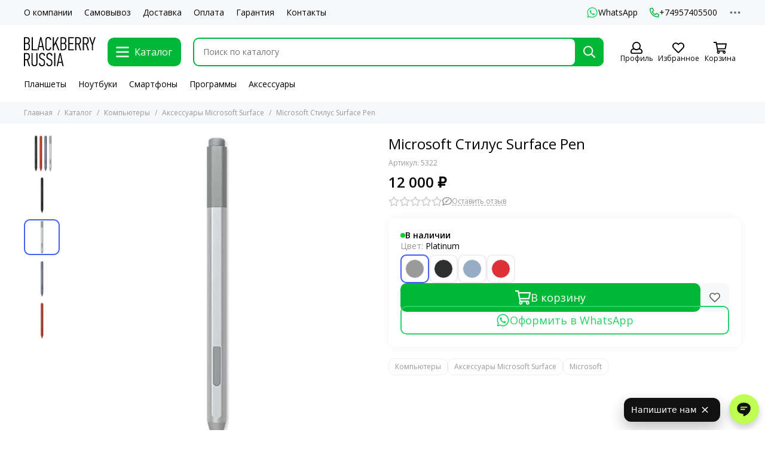

--- FILE ---
content_type: text/html; charset=utf-8
request_url: https://blackberryrussia.ru/product/stilus-surface-pen
body_size: 60907
content:
<!doctype html>
<html lang="ru">
	<head><meta data-config="{&quot;product_id&quot;:362823981}" name="page-config" content="" /><meta data-config="{&quot;money_with_currency_format&quot;:{&quot;delimiter&quot;:&quot; &quot;,&quot;separator&quot;:&quot;.&quot;,&quot;format&quot;:&quot;%n %u&quot;,&quot;unit&quot;:&quot;₽&quot;,&quot;show_price_without_cents&quot;:1},&quot;currency_code&quot;:&quot;RUR&quot;,&quot;currency_iso_code&quot;:&quot;RUB&quot;,&quot;default_currency&quot;:{&quot;title&quot;:&quot;Российский рубль&quot;,&quot;code&quot;:&quot;RUR&quot;,&quot;rate&quot;:1.0,&quot;format_string&quot;:&quot;%n %u&quot;,&quot;unit&quot;:&quot;₽&quot;,&quot;price_separator&quot;:&quot;&quot;,&quot;is_default&quot;:true,&quot;price_delimiter&quot;:&quot;&quot;,&quot;show_price_with_delimiter&quot;:true,&quot;show_price_without_cents&quot;:true},&quot;facebook&quot;:{&quot;pixelActive&quot;:false,&quot;currency_code&quot;:&quot;RUB&quot;,&quot;use_variants&quot;:null},&quot;vk&quot;:{&quot;pixel_active&quot;:false,&quot;price_list_id&quot;:null},&quot;new_ya_metrika&quot;:true,&quot;ecommerce_data_container&quot;:&quot;dataLayer&quot;,&quot;common_js_version&quot;:null,&quot;vue_ui_version&quot;:null,&quot;feedback_captcha_enabled&quot;:null,&quot;account_id&quot;:3137357,&quot;hide_items_out_of_stock&quot;:false,&quot;forbid_order_over_existing&quot;:true,&quot;minimum_items_price&quot;:null,&quot;enable_comparison&quot;:true,&quot;locale&quot;:&quot;ru&quot;,&quot;client_group&quot;:null,&quot;consent_to_personal_data&quot;:{&quot;active&quot;:true,&quot;obligatory&quot;:true,&quot;description&quot;:&quot;\u003cp style=\&quot;text-align: center;\&quot;\u003e\u003cspan style=\&quot;font-size: 8pt;\&quot;\u003eЯ ознакомлен и согласен с условиями \u003ca href=\&quot;/page/oferta\&quot; target=\&quot;blank\&quot;\u003eоферты и политики конфиденциальности\u003c/a\u003e.\u003c/span\u003e\u003c/p\u003e&quot;},&quot;recaptcha_key&quot;:&quot;6LfXhUEmAAAAAOGNQm5_a2Ach-HWlFKD3Sq7vfFj&quot;,&quot;recaptcha_key_v3&quot;:&quot;6LcZi0EmAAAAAPNov8uGBKSHCvBArp9oO15qAhXa&quot;,&quot;yandex_captcha_key&quot;:&quot;ysc1_ec1ApqrRlTZTXotpTnO8PmXe2ISPHxsd9MO3y0rye822b9d2&quot;,&quot;checkout_float_order_content_block&quot;:false,&quot;available_products_characteristics_ids&quot;:null,&quot;sber_id_app_id&quot;:&quot;5b5a3c11-72e5-4871-8649-4cdbab3ba9a4&quot;,&quot;theme_generation&quot;:2,&quot;quick_checkout_captcha_enabled&quot;:false,&quot;max_order_lines_count&quot;:500,&quot;sber_bnpl_min_amount&quot;:1000,&quot;sber_bnpl_max_amount&quot;:150000,&quot;counter_settings&quot;:{&quot;data_layer_name&quot;:&quot;dataLayer&quot;,&quot;new_counters_setup&quot;:false,&quot;add_to_cart_event&quot;:true,&quot;remove_from_cart_event&quot;:true,&quot;add_to_wishlist_event&quot;:true},&quot;site_setting&quot;:{&quot;show_cart_button&quot;:true,&quot;show_service_button&quot;:false,&quot;show_marketplace_button&quot;:false,&quot;show_quick_checkout_button&quot;:false},&quot;warehouses&quot;:[],&quot;captcha_type&quot;:&quot;google&quot;,&quot;human_readable_urls&quot;:false}" name="shop-config" content="" /><meta name='js-evnvironment' content='production' /><meta name='default-locale' content='ru' /><meta name='insales-redefined-api-methods' content="[]" /><script type="text/javascript" src="https://static.insales-cdn.com/assets/static-versioned/v3.72/static/libs/lodash/4.17.21/lodash.min.js"></script>
<!--InsalesCounter -->
<script type="text/javascript">
(function() {
  if (typeof window.__insalesCounterId !== 'undefined') {
    return;
  }

  try {
    Object.defineProperty(window, '__insalesCounterId', {
      value: 3137357,
      writable: true,
      configurable: true
    });
  } catch (e) {
    console.error('InsalesCounter: Failed to define property, using fallback:', e);
    window.__insalesCounterId = 3137357;
  }

  if (typeof window.__insalesCounterId === 'undefined') {
    console.error('InsalesCounter: Failed to set counter ID');
    return;
  }

  let script = document.createElement('script');
  script.async = true;
  script.src = '/javascripts/insales_counter.js?7';
  let firstScript = document.getElementsByTagName('script')[0];
  firstScript.parentNode.insertBefore(script, firstScript);
})();
</script>
<!-- /InsalesCounter -->

	<meta charset="utf-8">
	<meta http-equiv="X-UA-Compatible" content="IE=edge,chrome=1">
	<meta name="viewport" content="width=device-width, initial-scale=1, maximum-scale=5, user-scalable=no">
	<meta name="theme-color" content="#ffffff">
	<meta name="format-detection" content="telephone=no"><meta name="robots" content="index, follow">
		<title>Купить Microsoft Стилус Surface Pen</title>
		<meta name="description" content="Microsoft Стилус Surface Pen ⭐️ Цена - 12 000 ₽ 🚚 Быстрая доставка. Описание, характеристики, отзывы.
"><link rel="canonical" href="https://blackberryrussia.ru/product/stilus-surface-pen"><link rel="preconnect" href="https://static.insales-cdn.com" crossorigin>
	<link rel="preconnect" href="https://fonts.googleapis.com">
	<link rel="preconnect" href="https://fonts.gstatic.com" crossorigin>
	<link rel="preload" href="https://static.insales-cdn.com/assets/1/2478/6310318/1765538059/theme.css" as="style">
	<link href="https://static.insales-cdn.com/assets/1/2478/6310318/1765538059/theme.css" rel="stylesheet"><link rel="preload" href="https://static.insales-cdn.com/assets/1/2478/6310318/1765538059/theme.product.css" as="style">
			<link href="https://static.insales-cdn.com/assets/1/2478/6310318/1765538059/theme.product.css" rel="stylesheet"><link rel="preload" href="https://fonts.googleapis.com/css2?family=Open+Sans:wght@400;600&display=swap" as="style">
	<link rel="stylesheet" href="https://fonts.googleapis.com/css2?family=Open+Sans:wght@400;600&display=swap" media="print" onload="this.media='all'">
	<noscript>
		<link rel="stylesheet" href="https://fonts.googleapis.com/css2?family=Open+Sans:wght@400;600&display=swap">
	</noscript><link rel="preload" as="script" href="https://static.insales-cdn.com/assets/common-js/common.v2.25.28.js">
	<link rel="preload" as="script" href="https://static.insales-cdn.com/assets/1/2478/6310318/1765538059/plugins.js">
	<link rel="preload" as="script" href="https://static.insales-cdn.com/assets/1/2478/6310318/1765538059/theme.js"><meta property="og:title" content="Microsoft Стилус Surface Pen">
		<meta property="og:type" content="website">
		<meta property="og:url" content="https://blackberryrussia.ru/product/stilus-surface-pen">
		<meta property="og:image" content="https://static.insales-cdn.com/images/products/1/2568/677497352/microsoft-surface-pen.jpg">
		<meta property="og:description" content="Обновленная версия фирменного стилуса Microsoft Surface Pen. Стилус Surface Pen был доработан и теперь может определять 4096 уровней давления — в четыре раза больше чувствительности предыдущего пера. Активационное усилие — давление, требуемое для активации пера — до девяти граммов. Впервые в&hellip;"><link href="https://static.insales-cdn.com/assets/1/2478/6310318/1765538059/favicon.png" rel="icon" type="image/png"><meta name="yandex-verification" content="05c8d2652913fe33" />
<meta name='product-id' content='362823981' />
</head>
	<body class="">
		
		<div data-grid-layout="product">
			<header data-grid="header">
				<div class="header">
	
	<div class="header-panel">
		<div class="container">
			<div class="row align-items-center">
				
				
				<div class="col">
					<div class="header-panel__pages">
						<div class="cut-list js-cut-list">
							
								<div class="cut-list__elem">
									
									
									
										<a href="/page/about-us" class="header-panel__page">О компании</a>
									
								</div>
							
								<div class="cut-list__elem">
									
									
									
										<a href="/page/samovyvoz" class="header-panel__page">Самовывоз</a>
									
								</div>
							
								<div class="cut-list__elem">
									
									
									
										<a href="/page/delivery" class="header-panel__page">Доставка</a>
									
								</div>
							
								<div class="cut-list__elem">
									
									
									
										<a href="/page/payment" class="header-panel__page">Оплата</a>
									
								</div>
							
								<div class="cut-list__elem">
									
									
									
										<a href="/page/garantiya" class="header-panel__page">Гарантия</a>
									
								</div>
							
								<div class="cut-list__elem">
									
									
									
										<a href="/page/contacts" class="header-panel__page">Контакты</a>
									
								</div>
							
						</div>
					</div>
				</div>
				
					
					
						<div class="col-auto">
							<div class="header-panel__messengers">
								<div class="social">
	<div class="social__items"><a href="https://wa.me/message/4Y7C65GF354ZJ1" class="social__item social__item_whatsapp" rel="noopener noreferrer nofollow" target="_blank" title="WhatsApp"><svg xmlns="http://www.w3.org/2000/svg" viewBox="0 0 448 512" class="svg-social" data-social="whatsapp"><path fill="currentColor" d="M380.9 97.1a220.3 220.3 0 0 0-157-65.1A222.3 222.3 0 0 0 31.5 365L0 480l117.7-30.9c32.4 17.7 68.9 27 106.1 27h.1c122.3 0 224.1-99.6 224.1-222 0-59.3-25.2-115-67.1-157zm-157 341.6c-33.2 0-65.7-8.9-94-25.7l-6.7-4-69.8 18.3L72 359.2l-4.4-7A184.8 184.8 0 0 1 224 69.5c49.3 0 95.6 19.2 130.4 54.1a185.2 185.2 0 0 1 56.1 130.5c0 101.8-84.9 184.6-186.6 184.6zm101.2-138.2a802 802 0 0 0-37.9-18c-5.1-1.9-8.8-2.8-12.5 2.8-3.7 5.6-14.3 18-17.6 21.8-3.2 3.7-6.5 4.2-12 1.4-32.6-16.3-54-29.1-75.5-66-5.7-9.8 5.7-9.1 16.3-30.3 1.8-3.7.9-6.9-.5-9.7-1.4-2.8-12.5-30.1-17.1-41.2-4.5-10.8-9.1-9.3-12.5-9.5-3.2-.2-6.9-.2-10.6-.2-3.7 0-9.7 1.4-14.8 6.9-5.1 5.6-19.4 19-19.4 46.3 0 27.3 19.9 53.7 22.6 57.4 2.8 3.7 39.1 59.7 94.8 83.8 35.2 15.2 49 16.5 66.6 13.9 10.7-1.6 32.8-13.4 37.4-26.4 4.6-13 4.6-24.1 3.2-26.4-1.3-2.5-5-3.9-10.5-6.6z"/></svg><span class="social__title">WhatsApp</span></a></div>
</div>
							</div>
						</div>
					
				
				
					<div class="col-auto">
						<div class="header-panel__phones">
							
								<a href="tel:+74957405500"><svg xmlns="http://www.w3.org/2000/svg" viewBox="0 0 512 512" class="svg-icon" data-icon="phone"><path fill="currentColor" d="m35.5 22.9 94.2-21.7c21.6-5 43.6 6.2 52.3 26.6l43.5 101.5c8 18.6 2.6 40.6-13.1 53.4l-40 32.7a311 311 0 0 0 124.2 124.1l32.7-40a45.9 45.9 0 0 1 53.4-13.1l101.6 43.5a45.7 45.7 0 0 1 26.6 52.3l-21.7 94.2a45.6 45.6 0 0 1-44.6 35.5A444.4 444.4 0 0 1 0 67.5a45.6 45.6 0 0 1 35.5-44.6ZM442.7 464l20.9-90.7-98.2-42.1-55.7 68.1c-98.8-46.4-150.6-98-197-197l68.1-55.7-42.1-98.2L48 69.3A396.5 396.5 0 0 0 442.7 464Z"/></svg>+74957405500</a>
							
							
						</div>
					</div>
				
				<div class="col-auto">
					<div class="dropdown dropdown_type_contacts">
						<span class="dropdown__bage">
							<svg xmlns="http://www.w3.org/2000/svg" viewBox="0 0 512 512" class="svg-icon" data-icon="ellipsis"><path fill="currentColor" d="M304 256a48 48 0 1 1-96 0 48 48 0 0 1 96 0zm120-48a48 48 0 1 0 0 96 48 48 0 0 0 0-96zm-336 0a48 48 0 1 0 0 96 48 48 0 0 0 0-96z"/></svg>
						</span>
						<div class="dropdown__popup is-right">
							
								<div class="dropdown__callback">
									<button type="button" class="button button--block button--secondary js-msg-show" data-template="popup-callback">Заказать звонок</button>
								</div>
							
							
								
								
							
							<div class="dropdown__item">
								<div class="contacts">
  
  <div class="contacts__item">
    <div class="contacts__icon"><svg xmlns="http://www.w3.org/2000/svg" viewBox="0 0 512 512" class="svg-icon" data-icon="mail"><path fill="currentColor" d="M464 64H48a48 48 0 0 0-48 48v288a48 48 0 0 0 48 48h416a48 48 0 0 0 48-48V112a48 48 0 0 0-48-48zm0 48v40.8a9970.3 9970.3 0 0 1-134.6 106.5c-16.8 13.2-50.2 45-73.4 44.7-23.2.4-56.6-31.5-73.4-44.7A9969.7 9969.7 0 0 1 48 152.8V112h416zM48 400V214.4c23 18.2 55.4 43.9 105 82.6 21.8 17.2 60 55.2 103 55 42.7.2 80.5-37.2 103-55 49.6-38.7 82-64.3 105-82.6V400H48z"/></svg></div>
    <div class="contacts__title"><a href="mailto:info@blackberryrussia.ru">info@blackberryrussia.ru</a></div>
  </div>
  
  
  <div class="contacts__item">
    <div class="contacts__icon"><svg xmlns="http://www.w3.org/2000/svg" viewBox="0 0 384 512" class="svg-icon" data-icon="map-marker"><path fill="currentColor" d="M192 0A192 192 0 0 0 0 192c0 71.1 24 93.3 151.3 297.4a48 48 0 0 0 81.4 0C360.1 285.2 384 263.1 384 192A192 192 0 0 0 192 0zm0 464C64.6 259.7 48 246.8 48 192a144 144 0 0 1 288 0c0 54.6-15.2 65.4-144 272zm-80-272a80 80 0 1 1 160 0 80 80 0 0 1-160 0z"/></svg></div>
    <div class="contacts__title"><p><span>127015, г. Москва, Бутырская ул., д.77</span></p></div>
  </div>
  
  
  <div class="contacts__item">
    <div class="contacts__icon"><svg xmlns="http://www.w3.org/2000/svg" viewBox="0 0 512 512" class="svg-icon" data-icon="clock"><path fill="currentColor" d="M256 8a248 248 0 1 0 0 496 248 248 0 0 0 0-496zm0 448a200 200 0 1 1-.1-399.9A200 200 0 0 1 256 456zm61.8-104.4-84.9-61.7a12 12 0 0 1-4.9-9.7V116a12 12 0 0 1 12-12h32a12 12 0 0 1 12 12v141.7l66.8 48.6a12 12 0 0 1 2.6 16.8L334.6 349a12 12 0 0 1-16.8 2.6z"/></svg></div>
    <div class="contacts__title"><p>09:00 - 21:00 &mdash; ежедневно</p></div>
  </div>
  
  
</div>
							</div>
							
								<div class="social social_type_grid">
	<div class="social__items"><a href="https://www.instagram.com/blackberryrussia/" class="social__item social__item_instagram" rel="noopener noreferrer nofollow" target="_blank" title="Instagram"><svg xmlns="http://www.w3.org/2000/svg" viewBox="0 0 100 100" class="svg-social" data-social="instagram"><path d="M17.3 2.6c-3.3 1.3-6.1 3-9 5.8a24.5 24.5 0 0 0-5.7 8.8C1.4 20.4.6 24 .3 29.4.1 34.7 0 36.4 0 50c0 13.6 0 15.3.3 20.6.2 5.3 1.1 9 2.3 12.1 1.3 3.3 3 6.1 5.8 8.9 2.8 2.8 5.6 4.5 8.9 5.8 3.1 1.2 6.8 2 12 2.3 5.4.2 7.1.3 20.7.3s15.3 0 20.6-.3a37 37 0 0 0 12.1-2.3c3.3-1.3 6.1-3 9-5.8 2.7-2.8 4.4-5.6 5.7-8.9 1.2-3.1 2-6.8 2.3-12.1.2-5.3.3-7 .3-20.6 0-13.6 0-15.3-.3-20.6-.2-5.4-1.1-9-2.3-12.2-1.3-3.2-3-6-5.8-8.8a24.5 24.5 0 0 0-8.8-5.8C79.6 1.4 76 .6 70.6.3 65.3.1 63.6 0 50 0 36.4 0 34.7 0 29.4.3c-5.3.2-9 1-12.1 2.3Zm52.9 6.7c4.9.2 7.5 1 9.3 1.7 2.3 1 4 2 5.7 3.8 1.8 1.7 2.9 3.4 3.8 5.7.7 1.8 1.5 4.4 1.7 9.3.3 5.3.3 6.9.3 20.2 0 13.4 0 15-.3 20.2-.2 4.9-1 7.5-1.7 9.3-1 2.3-2 4-3.8 5.8a15.6 15.6 0 0 1-5.7 3.7c-1.8.7-4.4 1.5-9.3 1.7-5.3.3-6.8.3-20.2.3-13.4 0-15 0-20.2-.3-4.9-.2-7.5-1-9.3-1.7-2.3-1-4-2-5.7-3.7a15.6 15.6 0 0 1-3.8-5.8c-.7-1.8-1.5-4.4-1.7-9.3C9 65 9 63.4 9 50c0-13.3 0-15 .3-20.2.2-4.9 1-7.5 1.7-9.3 1-2.3 2-4 3.8-5.7 1.7-1.8 3.4-2.9 5.7-3.8 1.8-.7 4.4-1.5 9.3-1.7C35.1 9 36.6 9 50 9c13.4 0 15 0 20.2.3Z" fill="url(#instagram_a_header_dropdown_social)"/><path d="M24.3 50a25.7 25.7 0 1 0 51.4 0 25.7 25.7 0 0 0-51.4 0Zm42.4 0a16.7 16.7 0 1 1-33.4 0 16.7 16.7 0 0 1 33.4 0Z" fill="url(#instagram_b_header_dropdown_social)"/><path d="M76.7 29.3a6 6 0 1 0 0-12 6 6 0 0 0 0 12Z" fill="#654C9F"/><defs><radialGradient id="instagram_a_header_dropdown_social" cx="0" cy="0" r="1" gradientUnits="userSpaceOnUse" gradientTransform="matrix(144.37777 -7.56829 6.43427 122.74447 1.8 90.8)"><stop stop-color="#FED576"/><stop offset=".3" stop-color="#F47133"/><stop offset=".6" stop-color="#BC3081"/><stop offset="1" stop-color="#4C63D2"/></radialGradient><radialGradient id="instagram_b_header_dropdown_social" cx="0" cy="0" r="1" gradientUnits="userSpaceOnUse" gradientTransform="rotate(-3 1367.6 -446.7) scale(74.2418 63.1175)"><stop stop-color="#FED576"/><stop offset=".3" stop-color="#F47133"/><stop offset=".6" stop-color="#BC3081"/><stop offset="1" stop-color="#4C63D2"/></radialGradient></defs></svg></a><a href="https://t.me/blackberryrussia_ru" class="social__item social__item_telegram" rel="noopener noreferrer nofollow" target="_blank" title="Telegram"><svg xmlns="http://www.w3.org/2000/svg" viewBox="0 0 100 100" class="svg-social" data-social="telegram"><path d="M49.8 99.3a49.5 49.5 0 1 0 0-99 49.5 49.5 0 0 0 0 99Z" fill="url(#telegram_a_header_dropdown_social)"/><path d="m21 49.4 33.3-13.7c3.3-1.5 14.4-6 14.4-6s5.2-2 4.7 2.8c-.1 2-1.2 9-2.4 16.6l-3.6 22.5s-.3 3.3-2.7 3.8c-2.4.6-6.4-2-7.1-2.5-.6-.5-10.8-6.9-14.5-10-1-1-2.1-2.6.2-4.6 5.1-4.7 11.3-10.6 15-14.3 1.7-1.7 3.4-5.8-3.7-.9L34.4 56.7s-2.3 1.4-6.6.1c-4.3-1.2-9.3-3-9.3-3s-3.4-2.1 2.4-4.4Z" fill="#fff"/><defs><linearGradient id="telegram_a_header_dropdown_social" x1="66.3" y1="16.8" x2="41.6" y2="74.6" gradientUnits="userSpaceOnUse"><stop stop-color="#37AEE2"/><stop offset="1" stop-color="#1E96C8"/></linearGradient></defs></svg></a><a href="https://www.youtube.com/channel/UCO7m_B1OzQ80ypOTu8ur8dw" class="social__item social__item_youtube" rel="noopener noreferrer nofollow" target="_blank" title="YouTube"><svg xmlns="http://www.w3.org/2000/svg" viewBox="0 0 576 512" class="svg-social" data-social="youtube"><path fill="currentColor" d="M549.655 124.083c-6.281-23.65-24.787-42.276-48.284-48.597C458.781 64 288 64 288 64S117.22 64 74.629 75.486c-23.497 6.322-42.003 24.947-48.284 48.597-11.412 42.867-11.412 132.305-11.412 132.305s0 89.438 11.412 132.305c6.281 23.65 24.787 41.5 48.284 47.821C117.22 448 288 448 288 448s170.78 0 213.371-11.486c23.497-6.321 42.003-24.171 48.284-47.821 11.412-42.867 11.412-132.305 11.412-132.305s0-89.438-11.412-132.305zm-317.51 213.508V175.185l142.739 81.205-142.739 81.201z"/></svg></a><a href="https://vk.com/blackberryrussia" class="social__item social__item_vk" rel="noopener noreferrer nofollow" target="_blank" title="ВКонтакте"><svg xmlns="http://www.w3.org/2000/svg" viewBox="0 0 100 100" class="svg-social" data-social="vk"><path d="M0 48C0 25.4 0 14 7 7s18.4-7 41-7h4c22.6 0 34 0 41 7s7 18.4 7 41v4c0 22.6 0 34-7 41s-18.4 7-41 7h-4c-22.6 0-34 0-41-7S0 74.6 0 52v-4Z" fill="#07F"/><path d="M53.2 72C30.4 72 17.4 56.4 17 30.4h11.4c.4 19.1 8.8 27.2 15.4 28.9V30.4h10.8V47c6.6-.7 13.5-8.2 15.8-16.5h10.8a31.8 31.8 0 0 1-14.6 20.8c5.3 2.5 13.8 9 17 20.8H71.8c-2.5-7.9-8.8-14-17.2-14.8V72h-1.3Z" fill="#fff"/></svg></a></div>
</div>
							
						</div>
					</div>
				</div>
			</div>
		</div>
	</div>
	<div class="header-main js-header-main-sticky">
		<div class="container header-main__container">
			<div class="row align-items-center header-main__row">
				<div class="col-auto header-main__col-menu">
					<div class="mobile-menu js-mobile-menu">
	<button class="mobile-menu__trigger js-mobile-menu-trigger">
		<svg xmlns="http://www.w3.org/2000/svg" viewBox="0 0 448 512" class="svg-icon" data-icon="bars"><path fill="currentColor" d="M436 124H12a12 12 0 0 1-12-12V80a12 12 0 0 1 12-12h424a12 12 0 0 1 12 12v32a12 12 0 0 1-12 12zm0 160H12a12 12 0 0 1-12-12v-32a12 12 0 0 1 12-12h424a12 12 0 0 1 12 12v32a12 12 0 0 1-12 12zm0 160H12a12 12 0 0 1-12-12v-32a12 12 0 0 1 12-12h424a12 12 0 0 1 12 12v32a12 12 0 0 1-12 12z"/></svg>
	</button>
	<div class="mobile-menu__dropdown">
		<span class="mobile-menu__header">
			
			
			
			Меню
			<button class="mobile-menu__close js-mobile-menu-close" aria-label="close"><svg viewBox="0 0 32 32"><path d="M10,10 L22,22 M22,10 L10,22"></path></svg></button>
		</span>
		<div class="mobile-menu__content">
			
			
			
				<div class="mobile-collections">
					
						<div class="mobile-collections__item" data-nav-item="25744073">
							
								<a href="/collection/kompyutery" class="js-mobile-collections-toggle">Компьютеры<span><svg xmlns="http://www.w3.org/2000/svg" viewBox="0 0 256 512" class="svg-icon" data-icon="chevron-right"><path fill="currentColor" d="M24.7 38.1 5 57.9a12 12 0 0 0 0 17L185.6 256 5 437.1a12 12 0 0 0 0 17l19.8 19.8a12 12 0 0 0 17 0L251 264.5a12 12 0 0 0 0-17L41.7 38.1a12 12 0 0 0-17 0z"/></svg></span></a>
								<div class="mobile-collections__submenu">
									<div class="mobile-menu__header">
										<button class="mobile-collections__back js-mobile-collections-toggle" aria-label="back"><svg xmlns="http://www.w3.org/2000/svg" viewBox="0 0 256 512" class="svg-icon" data-icon="chevron-left"><path fill="currentColor" d="m231.3 473.9 19.8-19.8a12 12 0 0 0 0-17L70.4 256 251 74.9a12 12 0 0 0 0-17l-19.8-19.8a12 12 0 0 0-17 0L5 247.5a12 12 0 0 0 0 17l209.4 209.4a12 12 0 0 0 17 0z"/></svg></button>
										<div class="mobile-menu__header-title">Компьютеры</div>
										<button class="mobile-menu__close js-mobile-menu-close" aria-label="close"><svg viewBox="0 0 32 32"><path d="M10,10 L22,22 M22,10 L10,22"></path></svg></button>
									</div>
									<div class="mobile-menu__content">
										<div class="mobile-collections__item" data-nav-item="25744073-all"><a href="/collection/kompyutery">Все товары</a></div>
										
											<div class="mobile-collections__item" data-nav-item="25741707">
												
													<a href="/collection/noutbuki" class="js-mobile-collections-toggle">Ноутбуки Microsoft<span><svg xmlns="http://www.w3.org/2000/svg" viewBox="0 0 256 512" class="svg-icon" data-icon="chevron-right"><path fill="currentColor" d="M24.7 38.1 5 57.9a12 12 0 0 0 0 17L185.6 256 5 437.1a12 12 0 0 0 0 17l19.8 19.8a12 12 0 0 0 17 0L251 264.5a12 12 0 0 0 0-17L41.7 38.1a12 12 0 0 0-17 0z"/></svg></span></a>
													<div class="mobile-collections__submenu">
														<div class="mobile-menu__header">
															<button class="mobile-collections__back js-mobile-collections-toggle" aria-label="back"><svg xmlns="http://www.w3.org/2000/svg" viewBox="0 0 256 512" class="svg-icon" data-icon="chevron-left"><path fill="currentColor" d="m231.3 473.9 19.8-19.8a12 12 0 0 0 0-17L70.4 256 251 74.9a12 12 0 0 0 0-17l-19.8-19.8a12 12 0 0 0-17 0L5 247.5a12 12 0 0 0 0 17l209.4 209.4a12 12 0 0 0 17 0z"/></svg></button>
															<div class="mobile-menu__header-title">Ноутбуки Microsoft</div>
															<button class="mobile-menu__close js-mobile-menu-close" aria-label="close"><svg viewBox="0 0 32 32"><path d="M10,10 L22,22 M22,10 L10,22"></path></svg></button>
														</div>
														<div class="mobile-menu__content">
															<div class="mobile-collections__item" data-nav-item="25741707-all"><a href="/collection/noutbuki">Все товары</a></div>
															
																<div class="mobile-collections__item" data-nav-item="25741711">
																	
																		<a href="/collection/surface-laptop-studio">Surface Laptop Studio</a>
																	
																</div>
															
																<div class="mobile-collections__item" data-nav-item="30034794">
																	
																		<a href="/collection/surface-laptop-7-copilot">Surface Laptop 7 Copilot</a>
																	
																</div>
															
																<div class="mobile-collections__item" data-nav-item="29939099">
																	
																		<a href="/collection/surface-laptop-6">Surface Laptop 6</a>
																	
																</div>
															
																<div class="mobile-collections__item" data-nav-item="25741713">
																	
																		<a href="/collection/surface-laptop-5">Surface Laptop 5</a>
																	
																</div>
															
																<div class="mobile-collections__item" data-nav-item="25741716">
																	
																		<a href="/collection/surface-laptop-4">Surface Laptop 4</a>
																	
																</div>
															
																<div class="mobile-collections__item" data-nav-item="25741709">
																	
																		<a href="/collection/surface-laptop-go-3">Surface Laptop Go 3</a>
																	
																</div>
															
																<div class="mobile-collections__item" data-nav-item="34446337">
																	
																		<a href="/collection/surface-laptop-se">Surface Laptop SE</a>
																	
																</div>
															
																<div class="mobile-collections__item" data-nav-item="25741743">
																	
																		<a href="/collection/surface-book-3">Surface Book 3</a>
																	
																</div>
															
														</div>
													</div>
												
											</div>
										
											<div class="mobile-collections__item" data-nav-item="25741691">
												
													<a href="/collection/planshety-microsoft" class="js-mobile-collections-toggle">Планшеты Microsoft<span><svg xmlns="http://www.w3.org/2000/svg" viewBox="0 0 256 512" class="svg-icon" data-icon="chevron-right"><path fill="currentColor" d="M24.7 38.1 5 57.9a12 12 0 0 0 0 17L185.6 256 5 437.1a12 12 0 0 0 0 17l19.8 19.8a12 12 0 0 0 17 0L251 264.5a12 12 0 0 0 0-17L41.7 38.1a12 12 0 0 0-17 0z"/></svg></span></a>
													<div class="mobile-collections__submenu">
														<div class="mobile-menu__header">
															<button class="mobile-collections__back js-mobile-collections-toggle" aria-label="back"><svg xmlns="http://www.w3.org/2000/svg" viewBox="0 0 256 512" class="svg-icon" data-icon="chevron-left"><path fill="currentColor" d="m231.3 473.9 19.8-19.8a12 12 0 0 0 0-17L70.4 256 251 74.9a12 12 0 0 0 0-17l-19.8-19.8a12 12 0 0 0-17 0L5 247.5a12 12 0 0 0 0 17l209.4 209.4a12 12 0 0 0 17 0z"/></svg></button>
															<div class="mobile-menu__header-title">Планшеты Microsoft</div>
															<button class="mobile-menu__close js-mobile-menu-close" aria-label="close"><svg viewBox="0 0 32 32"><path d="M10,10 L22,22 M22,10 L10,22"></path></svg></button>
														</div>
														<div class="mobile-menu__content">
															<div class="mobile-collections__item" data-nav-item="25741691-all"><a href="/collection/planshety-microsoft">Все товары</a></div>
															
																<div class="mobile-collections__item" data-nav-item="30033947">
																	
																		<a href="/collection/surface-pro-11-copilot">Surface Pro 11 12/13"</a>
																	
																</div>
															
																<div class="mobile-collections__item" data-nav-item="29836089">
																	
																		<a href="/collection/surface-pro-10">Surface Pro 10</a>
																	
																</div>
															
																<div class="mobile-collections__item" data-nav-item="25741712">
																	
																		<a href="/collection/surface-pro-9">Surface Pro 9</a>
																	
																</div>
															
																<div class="mobile-collections__item" data-nav-item="25741693">
																	
																		<a href="/collection/surface-pro-8">Surface Pro 8</a>
																	
																</div>
															
																<div class="mobile-collections__item" data-nav-item="25741692">
																	
																		<a href="/collection/microsoft-surface-pro-7">Surface Pro 7+</a>
																	
																</div>
															
																<div class="mobile-collections__item" data-nav-item="25741710">
																	
																		<a href="/collection/surface-go">Surface Go 4</a>
																	
																</div>
															
																<div class="mobile-collections__item" data-nav-item="25741719">
																	
																		<a href="/collection/surface-pro-x">Surface Pro X</a>
																	
																</div>
															
														</div>
													</div>
												
											</div>
										
											<div class="mobile-collections__item" data-nav-item="25744086">
												
													<a href="/collection/drugoe" class="js-mobile-collections-toggle">Компьютеры<span><svg xmlns="http://www.w3.org/2000/svg" viewBox="0 0 256 512" class="svg-icon" data-icon="chevron-right"><path fill="currentColor" d="M24.7 38.1 5 57.9a12 12 0 0 0 0 17L185.6 256 5 437.1a12 12 0 0 0 0 17l19.8 19.8a12 12 0 0 0 17 0L251 264.5a12 12 0 0 0 0-17L41.7 38.1a12 12 0 0 0-17 0z"/></svg></span></a>
													<div class="mobile-collections__submenu">
														<div class="mobile-menu__header">
															<button class="mobile-collections__back js-mobile-collections-toggle" aria-label="back"><svg xmlns="http://www.w3.org/2000/svg" viewBox="0 0 256 512" class="svg-icon" data-icon="chevron-left"><path fill="currentColor" d="m231.3 473.9 19.8-19.8a12 12 0 0 0 0-17L70.4 256 251 74.9a12 12 0 0 0 0-17l-19.8-19.8a12 12 0 0 0-17 0L5 247.5a12 12 0 0 0 0 17l209.4 209.4a12 12 0 0 0 17 0z"/></svg></button>
															<div class="mobile-menu__header-title">Компьютеры</div>
															<button class="mobile-menu__close js-mobile-menu-close" aria-label="close"><svg viewBox="0 0 32 32"><path d="M10,10 L22,22 M22,10 L10,22"></path></svg></button>
														</div>
														<div class="mobile-menu__content">
															<div class="mobile-collections__item" data-nav-item="25744086-all"><a href="/collection/drugoe">Все товары</a></div>
															
																<div class="mobile-collections__item" data-nav-item="25741702">
																	
																		<a href="/collection/surface-studio-2">Surface Studio 2+</a>
																	
																</div>
															
																<div class="mobile-collections__item" data-nav-item="25741718">
																	
																		<a href="/collection/freewrite">Freewrite</a>
																	
																</div>
															
																<div class="mobile-collections__item" data-nav-item="51049049">
																	
																		<a href="/collection/monitory-apple-studio-display">Мониторы Apple Studio Display</a>
																	
																</div>
															
														</div>
													</div>
												
											</div>
										
											<div class="mobile-collections__item" data-nav-item="25741704">
												
													<a href="/collection/aksessuary-microsoft-surface">Аксессуары Microsoft Surface</a>
												
											</div>
										
											<div class="mobile-collections__item" data-nav-item="36344577">
												
													<a href="/collection/vr-ustroystva">VR-устройства</a>
												
											</div>
										
									</div>
								</div>
							
						</div>
					
						<div class="mobile-collections__item" data-nav-item="25741695">
							
								<a href="/collection/smartfony" class="js-mobile-collections-toggle">Смартфоны<span><svg xmlns="http://www.w3.org/2000/svg" viewBox="0 0 256 512" class="svg-icon" data-icon="chevron-right"><path fill="currentColor" d="M24.7 38.1 5 57.9a12 12 0 0 0 0 17L185.6 256 5 437.1a12 12 0 0 0 0 17l19.8 19.8a12 12 0 0 0 17 0L251 264.5a12 12 0 0 0 0-17L41.7 38.1a12 12 0 0 0-17 0z"/></svg></span></a>
								<div class="mobile-collections__submenu">
									<div class="mobile-menu__header">
										<button class="mobile-collections__back js-mobile-collections-toggle" aria-label="back"><svg xmlns="http://www.w3.org/2000/svg" viewBox="0 0 256 512" class="svg-icon" data-icon="chevron-left"><path fill="currentColor" d="m231.3 473.9 19.8-19.8a12 12 0 0 0 0-17L70.4 256 251 74.9a12 12 0 0 0 0-17l-19.8-19.8a12 12 0 0 0-17 0L5 247.5a12 12 0 0 0 0 17l209.4 209.4a12 12 0 0 0 17 0z"/></svg></button>
										<div class="mobile-menu__header-title">Смартфоны</div>
										<button class="mobile-menu__close js-mobile-menu-close" aria-label="close"><svg viewBox="0 0 32 32"><path d="M10,10 L22,22 M22,10 L10,22"></path></svg></button>
									</div>
									<div class="mobile-menu__content">
										<div class="mobile-collections__item" data-nav-item="25741695-all"><a href="/collection/smartfony">Все товары</a></div>
										
											<div class="mobile-collections__item" data-nav-item="25741698">
												
													<a href="/collection/blackberry-android" class="js-mobile-collections-toggle">BlackBerry<span><svg xmlns="http://www.w3.org/2000/svg" viewBox="0 0 256 512" class="svg-icon" data-icon="chevron-right"><path fill="currentColor" d="M24.7 38.1 5 57.9a12 12 0 0 0 0 17L185.6 256 5 437.1a12 12 0 0 0 0 17l19.8 19.8a12 12 0 0 0 17 0L251 264.5a12 12 0 0 0 0-17L41.7 38.1a12 12 0 0 0-17 0z"/></svg></span></a>
													<div class="mobile-collections__submenu">
														<div class="mobile-menu__header">
															<button class="mobile-collections__back js-mobile-collections-toggle" aria-label="back"><svg xmlns="http://www.w3.org/2000/svg" viewBox="0 0 256 512" class="svg-icon" data-icon="chevron-left"><path fill="currentColor" d="m231.3 473.9 19.8-19.8a12 12 0 0 0 0-17L70.4 256 251 74.9a12 12 0 0 0 0-17l-19.8-19.8a12 12 0 0 0-17 0L5 247.5a12 12 0 0 0 0 17l209.4 209.4a12 12 0 0 0 17 0z"/></svg></button>
															<div class="mobile-menu__header-title">BlackBerry</div>
															<button class="mobile-menu__close js-mobile-menu-close" aria-label="close"><svg viewBox="0 0 32 32"><path d="M10,10 L22,22 M22,10 L10,22"></path></svg></button>
														</div>
														<div class="mobile-menu__content">
															<div class="mobile-collections__item" data-nav-item="25741698-all"><a href="/collection/blackberry-android">Все товары</a></div>
															
																<div class="mobile-collections__item" data-nav-item="25741697">
																	
																		<a href="/collection/key2">KEY2</a>
																	
																</div>
															
																<div class="mobile-collections__item" data-nav-item="25741752">
																	
																		<a href="/collection/p9983-porsche-design">P'9983</a>
																	
																</div>
															
																<div class="mobile-collections__item" data-nav-item="25741757">
																	
																		<a href="/collection/bold-9780">Bold 9780</a>
																	
																</div>
															
																<div class="mobile-collections__item" data-nav-item="46367769">
																	
																		<a href="/collection/classic-android">Classic Android</a>
																	
																</div>
															
																<div class="mobile-collections__item" data-nav-item="36337793">
																	
																		<a href="/collection/priv-2">Priv</a>
																	
																</div>
															
																<div class="mobile-collections__item" data-nav-item="36339713">
																	
																		<a href="/collection/passport-2">Passport</a>
																	
																</div>
															
																<div class="mobile-collections__item" data-nav-item="46334905">
																	
																		<a href="/collection/motion-2">Motion</a>
																	
																</div>
															
														</div>
													</div>
												
											</div>
										
											<div class="mobile-collections__item" data-nav-item="25741740">
												
													<a href="/collection/punkt">Punkt</a>
												
											</div>
										
											<div class="mobile-collections__item" data-nav-item="25741715">
												
													<a href="/collection/unihertz" class="js-mobile-collections-toggle">Unihertz<span><svg xmlns="http://www.w3.org/2000/svg" viewBox="0 0 256 512" class="svg-icon" data-icon="chevron-right"><path fill="currentColor" d="M24.7 38.1 5 57.9a12 12 0 0 0 0 17L185.6 256 5 437.1a12 12 0 0 0 0 17l19.8 19.8a12 12 0 0 0 17 0L251 264.5a12 12 0 0 0 0-17L41.7 38.1a12 12 0 0 0-17 0z"/></svg></span></a>
													<div class="mobile-collections__submenu">
														<div class="mobile-menu__header">
															<button class="mobile-collections__back js-mobile-collections-toggle" aria-label="back"><svg xmlns="http://www.w3.org/2000/svg" viewBox="0 0 256 512" class="svg-icon" data-icon="chevron-left"><path fill="currentColor" d="m231.3 473.9 19.8-19.8a12 12 0 0 0 0-17L70.4 256 251 74.9a12 12 0 0 0 0-17l-19.8-19.8a12 12 0 0 0-17 0L5 247.5a12 12 0 0 0 0 17l209.4 209.4a12 12 0 0 0 17 0z"/></svg></button>
															<div class="mobile-menu__header-title">Unihertz</div>
															<button class="mobile-menu__close js-mobile-menu-close" aria-label="close"><svg viewBox="0 0 32 32"><path d="M10,10 L22,22 M22,10 L10,22"></path></svg></button>
														</div>
														<div class="mobile-menu__content">
															<div class="mobile-collections__item" data-nav-item="25741715-all"><a href="/collection/unihertz">Все товары</a></div>
															
																<div class="mobile-collections__item" data-nav-item="46565057">
																	
																		<a href="/collection/unihertz-titan">Titan</a>
																	
																</div>
															
																<div class="mobile-collections__item" data-nav-item="46566017">
																	
																		<a href="/collection/unihertz-tank">Tank</a>
																	
																</div>
															
																<div class="mobile-collections__item" data-nav-item="46568681">
																	
																		<a href="/collection/unihertz-tank-pad">Tank Pad</a>
																	
																</div>
															
																<div class="mobile-collections__item" data-nav-item="46566145">
																	
																		<a href="/collection/unihertz-shark">Shark</a>
																	
																</div>
															
																<div class="mobile-collections__item" data-nav-item="46564681">
																	
																		<a href="/collection/unihertz-ticktock">TickTock</a>
																	
																</div>
															
																<div class="mobile-collections__item" data-nav-item="46566121">
																	
																		<a href="/collection/unihertz-luna">Luna</a>
																	
																</div>
															
																<div class="mobile-collections__item" data-nav-item="46565969">
																	
																		<a href="/collection/unihertz-atom">Atom</a>
																	
																</div>
															
																<div class="mobile-collections__item" data-nav-item="46565889">
																	
																		<a href="/collection/unihertz-jelly">Jelly</a>
																	
																</div>
															
														</div>
													</div>
												
											</div>
										
											<div class="mobile-collections__item" data-nav-item="46570201">
												
													<a href="/collection/ulefone">Ulefone</a>
												
											</div>
										
											<div class="mobile-collections__item" data-nav-item="25741700">
												
													<a href="/collection/huawei-porsche-design">Huawei</a>
												
											</div>
										
											<div class="mobile-collections__item" data-nav-item="25741739">
												
													<a href="/collection/hisense">Hisense</a>
												
											</div>
										
											<div class="mobile-collections__item" data-nav-item="25741701">
												
													<a href="/collection/porsche-design">Porsche Design</a>
												
											</div>
										
											<div class="mobile-collections__item" data-nav-item="25741742">
												
													<a href="/collection/caterpillar">Caterpillar</a>
												
											</div>
										
											<div class="mobile-collections__item" data-nav-item="36378241">
												
													<a href="/collection/aksessuary">Аксессуары</a>
												
											</div>
										
									</div>
								</div>
							
						</div>
					
						<div class="mobile-collections__item" data-nav-item="28073603">
							
								<a href="/collection/soft" class="js-mobile-collections-toggle">Лицензионное ПО<span><svg xmlns="http://www.w3.org/2000/svg" viewBox="0 0 256 512" class="svg-icon" data-icon="chevron-right"><path fill="currentColor" d="M24.7 38.1 5 57.9a12 12 0 0 0 0 17L185.6 256 5 437.1a12 12 0 0 0 0 17l19.8 19.8a12 12 0 0 0 17 0L251 264.5a12 12 0 0 0 0-17L41.7 38.1a12 12 0 0 0-17 0z"/></svg></span></a>
								<div class="mobile-collections__submenu">
									<div class="mobile-menu__header">
										<button class="mobile-collections__back js-mobile-collections-toggle" aria-label="back"><svg xmlns="http://www.w3.org/2000/svg" viewBox="0 0 256 512" class="svg-icon" data-icon="chevron-left"><path fill="currentColor" d="m231.3 473.9 19.8-19.8a12 12 0 0 0 0-17L70.4 256 251 74.9a12 12 0 0 0 0-17l-19.8-19.8a12 12 0 0 0-17 0L5 247.5a12 12 0 0 0 0 17l209.4 209.4a12 12 0 0 0 17 0z"/></svg></button>
										<div class="mobile-menu__header-title">Лицензионное ПО</div>
										<button class="mobile-menu__close js-mobile-menu-close" aria-label="close"><svg viewBox="0 0 32 32"><path d="M10,10 L22,22 M22,10 L10,22"></path></svg></button>
									</div>
									<div class="mobile-menu__content">
										<div class="mobile-collections__item" data-nav-item="28073603-all"><a href="/collection/soft">Все товары</a></div>
										
											<div class="mobile-collections__item" data-nav-item="28073713">
												
													<a href="/collection/microsoft-windows">Microsoft Windows</a>
												
											</div>
										
											<div class="mobile-collections__item" data-nav-item="28073718">
												
													<a href="/collection/microsoft-office">Microsoft Office</a>
												
											</div>
										
											<div class="mobile-collections__item" data-nav-item="28073736">
												
													<a href="/collection/windows-server">Windows Server</a>
												
											</div>
										
											<div class="mobile-collections__item" data-nav-item="28073726">
												
													<a href="/collection/autodesk">Autodesk</a>
												
											</div>
										
											<div class="mobile-collections__item" data-nav-item="28073741">
												
													<a href="/collection/adobe">Adobe</a>
												
											</div>
										
											<div class="mobile-collections__item" data-nav-item="28099472">
												
													<a href="/collection/apple-app">Apple</a>
												
											</div>
										
											<div class="mobile-collections__item" data-nav-item="28741104">
												
													<a href="/collection/dlya-biznesa">Для бизнеса</a>
												
											</div>
										
									</div>
								</div>
							
						</div>
					
						<div class="mobile-collections__item" data-nav-item="28840454">
							
								<a href="/collection/elektronika" class="js-mobile-collections-toggle">Электроника<span><svg xmlns="http://www.w3.org/2000/svg" viewBox="0 0 256 512" class="svg-icon" data-icon="chevron-right"><path fill="currentColor" d="M24.7 38.1 5 57.9a12 12 0 0 0 0 17L185.6 256 5 437.1a12 12 0 0 0 0 17l19.8 19.8a12 12 0 0 0 17 0L251 264.5a12 12 0 0 0 0-17L41.7 38.1a12 12 0 0 0-17 0z"/></svg></span></a>
								<div class="mobile-collections__submenu">
									<div class="mobile-menu__header">
										<button class="mobile-collections__back js-mobile-collections-toggle" aria-label="back"><svg xmlns="http://www.w3.org/2000/svg" viewBox="0 0 256 512" class="svg-icon" data-icon="chevron-left"><path fill="currentColor" d="m231.3 473.9 19.8-19.8a12 12 0 0 0 0-17L70.4 256 251 74.9a12 12 0 0 0 0-17l-19.8-19.8a12 12 0 0 0-17 0L5 247.5a12 12 0 0 0 0 17l209.4 209.4a12 12 0 0 0 17 0z"/></svg></button>
										<div class="mobile-menu__header-title">Электроника</div>
										<button class="mobile-menu__close js-mobile-menu-close" aria-label="close"><svg viewBox="0 0 32 32"><path d="M10,10 L22,22 M22,10 L10,22"></path></svg></button>
									</div>
									<div class="mobile-menu__content">
										<div class="mobile-collections__item" data-nav-item="28840454-all"><a href="/collection/elektronika">Все товары</a></div>
										
											<div class="mobile-collections__item" data-nav-item="28807948">
												
													<a href="/collection/umnyy-dom">Умный дом</a>
												
											</div>
										
											<div class="mobile-collections__item" data-nav-item="28840457">
												
													<a href="/collection/kamery">Камеры</a>
												
											</div>
										
											<div class="mobile-collections__item" data-nav-item="28880092">
												
													<a href="/collection/dlya-detey-igrushki">Товары для детей и игрушки</a>
												
											</div>
										
									</div>
								</div>
							
						</div>
					
				</div>
			
			<div class="mobile-pages">
				
					
					
					
						<div class="mobile-pages__item">
							<a href="/page/about-us">О компании</a>
						</div>
					
				
					
					
					
						<div class="mobile-pages__item">
							<a href="/page/samovyvoz">Самовывоз</a>
						</div>
					
				
					
					
					
						<div class="mobile-pages__item">
							<a href="/page/delivery">Доставка</a>
						</div>
					
				
					
					
					
						<div class="mobile-pages__item">
							<a href="/page/payment">Оплата</a>
						</div>
					
				
					
					
					
						<div class="mobile-pages__item">
							<a href="/page/garantiya">Гарантия</a>
						</div>
					
				
					
					
					
						<div class="mobile-pages__item">
							<a href="/page/contacts">Контакты</a>
						</div>
					
				
			</div>
			
		</div>
	</div>
	<div class="mobile-menu__shade js-mobile-menu-close"></div>
</div>
				</div>
				<div class="col-auto header-main__col-logo">
					<a href="https://blackberryrussia.ru" class="logo logo_position_header" aria-label="BLACKBERRY RUSSIA"><img src="https://static.insales-cdn.com/assets/1/2478/6310318/1765538059/logo.svg" alt="BLACKBERRY RUSSIA" width="120px" height="78px" style="--logo-width: 120px; --logo-height: 78px;">
	</a>
				</div>
				<div class="col header-main__col-search">
					<div class="row no-gutters align-items-center">
						
						<div class="col-auto">
							<div class="hamburger">
								<button type="button" class="hamburger__trigger js-nav-trigger">
									<span class="hamburger__icon">
										<svg xmlns="http://www.w3.org/2000/svg" viewBox="0 0 448 512" class="svg-icon" data-icon="bars"><path fill="currentColor" d="M436 124H12a12 12 0 0 1-12-12V80a12 12 0 0 1 12-12h424a12 12 0 0 1 12 12v32a12 12 0 0 1-12 12zm0 160H12a12 12 0 0 1-12-12v-32a12 12 0 0 1 12-12h424a12 12 0 0 1 12 12v32a12 12 0 0 1-12 12zm0 160H12a12 12 0 0 1-12-12v-32a12 12 0 0 1 12-12h424a12 12 0 0 1 12 12v32a12 12 0 0 1-12 12z"/></svg>
										<svg xmlns="http://www.w3.org/2000/svg" viewBox="0 0 320 512" class="svg-icon" data-icon="times"><path fill="currentColor" d="m207.6 256 107.7-107.7a16 16 0 0 0 0-22.6l-25-25a16 16 0 0 0-22.6 0L160 208.4 52.3 100.7a16 16 0 0 0-22.6 0l-25 25a16 16 0 0 0 0 22.6L112.4 256 4.7 363.7a16 16 0 0 0 0 22.6l25 25a16 16 0 0 0 22.6 0L160 303.6l107.7 107.7a16 16 0 0 0 22.6 0l25-25a16 16 0 0 0 0-22.6L207.6 256z"/></svg>
									</span>
									<span class="hamburger__title">Каталог</span>
								</button>
							</div>
						</div>
						<div class="col">
							<div class="search">
	<form action="/search" method="get" class="search__form js-search-form" role="search">
		
		<input type="search" name="q" class="search__input js-search-input" placeholder="Поиск по каталогу" autocomplete="off" required value="">
		<div class="search__buttons">
			<button type="button" class="search__reset js-search-reset" aria-label="Очистить">
				<svg xmlns="http://www.w3.org/2000/svg" viewBox="0 0 512 512" class="svg-icon" data-icon="spinner"><path fill="currentColor" d="m460.1 373.8-20.8-12a12 12 0 0 1-4.7-15.8 200.4 200.4 0 0 0-5.4-190 200.4 200.4 0 0 0-161.8-99.7 12 12 0 0 1-11.4-12v-24a12 12 0 0 1 12.7-12A248.5 248.5 0 0 1 470.8 132c42 72.7 44 162.3 6 236.8a12 12 0 0 1-16.7 5z"/></svg>
				<svg xmlns="http://www.w3.org/2000/svg" viewBox="0 0 320 512" class="svg-icon" data-icon="times"><path fill="currentColor" d="m207.6 256 107.7-107.7a16 16 0 0 0 0-22.6l-25-25a16 16 0 0 0-22.6 0L160 208.4 52.3 100.7a16 16 0 0 0-22.6 0l-25 25a16 16 0 0 0 0 22.6L112.4 256 4.7 363.7a16 16 0 0 0 0 22.6l25 25a16 16 0 0 0 22.6 0L160 303.6l107.7 107.7a16 16 0 0 0 22.6 0l25-25a16 16 0 0 0 0-22.6L207.6 256z"/></svg>
			</button>
			<button type="button" class="search__voice js-search-voice-trigger" data-placeholder="Говорите&hellip;" aria-label="Голосовой поиск"><svg xmlns="http://www.w3.org/2000/svg" viewBox="0 0 352 512" class="svg-icon" data-icon="microphone"><path fill="currentColor" d="M176 352c53 0 96-43 96-96V96a96 96 0 1 0-192 0v160c0 53 43 96 96 96zm160-160h-16a16 16 0 0 0-16 16v48c0 74.8-64.5 134.8-140.8 127.4C96.7 376.9 48 317 48 250.3V208a16 16 0 0 0-16-16H16a16 16 0 0 0-16 16v40.2c0 89.6 64 169.5 152 181.7V464H96a16 16 0 0 0-16 16v16a16 16 0 0 0 16 16h160a16 16 0 0 0 16-16v-16a16 16 0 0 0-16-16h-56v-33.8A176.2 176.2 0 0 0 352 256v-48a16 16 0 0 0-16-16z"/></svg></button>
			<button type="submit" class="search__submit" aria-label="Найти"><svg xmlns="http://www.w3.org/2000/svg" viewBox="0 0 512 512" class="svg-icon" data-icon="search"><path fill="currentColor" d="M508.5 468.9 387.1 347.5a11.9 11.9 0 0 0-8.5-3.5h-13.2a208 208 0 1 0-21.4 21.4v13.2c0 3.2 1.3 6.2 3.5 8.5l121.4 121.4a12 12 0 0 0 17 0l22.6-22.6a12 12 0 0 0 0-17zM208 368a160 160 0 1 1 0-320 160 160 0 0 1 0 320z"/></svg></button>
		</div>
		<div class="search__results js-search-results"></div>
	</form>
</div>

	<div class="search__shade"></div>
	<script type="text/template" data-template-id="search-results">
		<a href="<%= data.url %>" class="autocomplete-suggestion-item">
			<span class="autocomplete-suggestion-thumb thumb thumb--1x1 thumb--contain">
				<% if (data.image != '/images/no_image_thumb.jpg') { %>
					<img src="<%= data.image %>" width="60" height="60" alt="<%= value %>">
				<% } else { %>
					<span class="system__image-empty">
	
			<svg xmlns="http://www.w3.org/2000/svg" viewBox="0 0 576 512" class="svg-icon" data-icon="images"><path fill="currentColor" d="M480 416v16a48 48 0 0 1-48 48H48a48 48 0 0 1-48-48V176a48 48 0 0 1 48-48h16v48H54a6 6 0 0 0-6 6v244a6 6 0 0 0 6 6h372a6 6 0 0 0 6-6v-10h48zm42-336H150a6 6 0 0 0-6 6v244a6 6 0 0 0 6 6h372a6 6 0 0 0 6-6V86a6 6 0 0 0-6-6zm6-48a48 48 0 0 1 48 48v256a48 48 0 0 1-48 48H144a48 48 0 0 1-48-48V80a48 48 0 0 1 48-48h384zM264 144a40 40 0 1 1-80 0 40 40 0 0 1 80 0zm-72 96 39.5-39.5a12 12 0 0 1 17 0L288 240l103.5-103.5a12 12 0 0 1 17 0L480 208v80H192v-48z"/></svg>
	
</span>
				<% } %>
			</span>
			<span>
				<span class="autocomplete-suggestion-title"><%= value %></span>
				<span class="autocomplete-suggestion-prices"><% if (data.price_min != data.price_max) { %>от <% } %><%= Shop.money.format(data.price_min) %></span>
			</span>
		</a>
	</script>
	<script type="text/template" data-template-id="search-empty">
		
		<div class="alert-icon ">
			
				<div class="alert-icon__icon">
					<svg xmlns="http://www.w3.org/2000/svg" viewBox="0 0 512 512" class="svg-icon" data-icon="search"><path fill="currentColor" d="M508.5 468.9 387.1 347.5a11.9 11.9 0 0 0-8.5-3.5h-13.2a208 208 0 1 0-21.4 21.4v13.2c0 3.2 1.3 6.2 3.5 8.5l121.4 121.4a12 12 0 0 0 17 0l22.6-22.6a12 12 0 0 0 0-17zM208 368a160 160 0 1 1 0-320 160 160 0 0 1 0 320z"/></svg>
				</div>
			
			
				<div class="alert-icon__text">По вашему запросу ничего не найдено</div>
			
		</div>
	
	</script>
	<script type="text/template" data-template-id="search-total">
		<div class="autocomplete-suggestions-total"><button type="submit" class="button button--secondary button--block button--medium">Все результаты</button></div>
	</script>

						</div>
					</div>
				</div>
				<div class="col-auto header-main__col-toolbar">
					<div class="toolbar js-toolbar is-single">
	<div class="toolbar__items">
		<div class="toolbar__item toolbar-item" data-toolbar-item="search">
			<a href="/search" class="toolbar-item__tool js-toolbar-item-trigger" aria-label="Поиск">
				<span class="toolbar-item__icon">
					<svg xmlns="http://www.w3.org/2000/svg" viewBox="0 0 512 512" class="svg-icon" data-icon="search"><path fill="currentColor" d="M508.5 468.9 387.1 347.5a11.9 11.9 0 0 0-8.5-3.5h-13.2a208 208 0 1 0-21.4 21.4v13.2c0 3.2 1.3 6.2 3.5 8.5l121.4 121.4a12 12 0 0 0 17 0l22.6-22.6a12 12 0 0 0 0-17zM208 368a160 160 0 1 1 0-320 160 160 0 0 1 0 320z"/></svg>
				</span>
			</a>
			<div class="toolbar-item__dropdown">
				<div class="toolbar-item__header">
					Поиск
					<button class="toolbar-item__close" data-toolbar-mobile-close><svg viewBox="0 0 32 32"><path d="M10,10 L22,22 M22,10 L10,22"></path></svg></button>
				</div>
				<div class="toolbar-item__content">
					<div class="search search-mobile">
	<form action="/search" method="get" class="search__form js-search-form" role="search">
		
		<input type="search" name="q" id="text-box" class="search__input js-search-input" placeholder="Поиск по каталогу" autocomplete="off" required value="">
		<div class="search__buttons">
			<button type="button" class="search__reset js-search-reset" aria-label="Очистить">
				<svg xmlns="http://www.w3.org/2000/svg" viewBox="0 0 512 512" class="svg-icon" data-icon="spinner"><path fill="currentColor" d="m460.1 373.8-20.8-12a12 12 0 0 1-4.7-15.8 200.4 200.4 0 0 0-5.4-190 200.4 200.4 0 0 0-161.8-99.7 12 12 0 0 1-11.4-12v-24a12 12 0 0 1 12.7-12A248.5 248.5 0 0 1 470.8 132c42 72.7 44 162.3 6 236.8a12 12 0 0 1-16.7 5z"/></svg>
				<svg xmlns="http://www.w3.org/2000/svg" viewBox="0 0 320 512" class="svg-icon" data-icon="times"><path fill="currentColor" d="m207.6 256 107.7-107.7a16 16 0 0 0 0-22.6l-25-25a16 16 0 0 0-22.6 0L160 208.4 52.3 100.7a16 16 0 0 0-22.6 0l-25 25a16 16 0 0 0 0 22.6L112.4 256 4.7 363.7a16 16 0 0 0 0 22.6l25 25a16 16 0 0 0 22.6 0L160 303.6l107.7 107.7a16 16 0 0 0 22.6 0l25-25a16 16 0 0 0 0-22.6L207.6 256z"/></svg>
			</button>
			<button type="button" class="search__voice js-search-voice-trigger" data-placeholder="Говорите&hellip;" aria-label="Голосовой поиск"><svg xmlns="http://www.w3.org/2000/svg" viewBox="0 0 352 512" class="svg-icon" data-icon="microphone"><path fill="currentColor" d="M176 352c53 0 96-43 96-96V96a96 96 0 1 0-192 0v160c0 53 43 96 96 96zm160-160h-16a16 16 0 0 0-16 16v48c0 74.8-64.5 134.8-140.8 127.4C96.7 376.9 48 317 48 250.3V208a16 16 0 0 0-16-16H16a16 16 0 0 0-16 16v40.2c0 89.6 64 169.5 152 181.7V464H96a16 16 0 0 0-16 16v16a16 16 0 0 0 16 16h160a16 16 0 0 0 16-16v-16a16 16 0 0 0-16-16h-56v-33.8A176.2 176.2 0 0 0 352 256v-48a16 16 0 0 0-16-16z"/></svg></button>
			<button type="submit" class="search__submit" aria-label="Найти"><svg xmlns="http://www.w3.org/2000/svg" viewBox="0 0 512 512" class="svg-icon" data-icon="search"><path fill="currentColor" d="M508.5 468.9 387.1 347.5a11.9 11.9 0 0 0-8.5-3.5h-13.2a208 208 0 1 0-21.4 21.4v13.2c0 3.2 1.3 6.2 3.5 8.5l121.4 121.4a12 12 0 0 0 17 0l22.6-22.6a12 12 0 0 0 0-17zM208 368a160 160 0 1 1 0-320 160 160 0 0 1 0 320z"/></svg></button>
		</div>
		<div class="search__results js-search-results"></div>
	</form>
</div>
				</div>
			</div>
		</div>
		
			<div class="toolbar__item toolbar-item" data-toolbar-item="contacts">
				<a href="#" class="toolbar-item__tool js-toolbar-item-trigger" aria-label="Контакты">
					<span class="toolbar-item__icon">
						<svg xmlns="http://www.w3.org/2000/svg" viewBox="0 0 512 512" class="svg-icon" data-icon="contacts"><path fill="currentColor" d="M448 0H64A64 64 0 0 0 0 64v288a64 64 0 0 0 64 64h96v84a12 12 0 0 0 19.1 9.6L304 416h144a64 64 0 0 0 64-64V64a64 64 0 0 0-64-64zm16 352a16 16 0 0 1-16 16H288l-12.8 9.6L208 428v-60H64a16 16 0 0 1-16-16V64a16 16 0 0 1 16-16h384a16 16 0 0 1 16 16v288zm-96-216H144a16 16 0 0 0-16 16v16a16 16 0 0 0 16 16h224a16 16 0 0 0 16-16v-16a16 16 0 0 0-16-16zm-96 96H144a16 16 0 0 0-16 16v16a16 16 0 0 0 16 16h128a16 16 0 0 0 16-16v-16a16 16 0 0 0-16-16z"/></svg>
					</span>
				</a>
				<div class="toolbar-item__dropdown">
					<div class="toolbar-item__header">
						Контакты
						<button class="toolbar-item__close" data-toolbar-mobile-close><svg viewBox="0 0 32 32"><path d="M10,10 L22,22 M22,10 L10,22"></path></svg></button>
					</div>
					<div class="toolbar-item__content">
						<div class="mobile-contacts">
	
		<div class="mobile-contacts__phones">
			
				<a href="tel:+74957405500" data-title="">+74957405500</a>
			
			
		</div>
	
	
		<div class="mobile-contacts__callback">
			<button type="button" class="button button--secondary button--block js-msg-show" data-template="popup-callback">Заказать звонок</button>
		</div>
	
	<div class="mobile-contacts__contacts">
		<div class="contacts">
  
  <div class="contacts__item">
    <div class="contacts__icon"><svg xmlns="http://www.w3.org/2000/svg" viewBox="0 0 512 512" class="svg-icon" data-icon="mail"><path fill="currentColor" d="M464 64H48a48 48 0 0 0-48 48v288a48 48 0 0 0 48 48h416a48 48 0 0 0 48-48V112a48 48 0 0 0-48-48zm0 48v40.8a9970.3 9970.3 0 0 1-134.6 106.5c-16.8 13.2-50.2 45-73.4 44.7-23.2.4-56.6-31.5-73.4-44.7A9969.7 9969.7 0 0 1 48 152.8V112h416zM48 400V214.4c23 18.2 55.4 43.9 105 82.6 21.8 17.2 60 55.2 103 55 42.7.2 80.5-37.2 103-55 49.6-38.7 82-64.3 105-82.6V400H48z"/></svg></div>
    <div class="contacts__title"><a href="mailto:info@blackberryrussia.ru">info@blackberryrussia.ru</a></div>
  </div>
  
  
  <div class="contacts__item">
    <div class="contacts__icon"><svg xmlns="http://www.w3.org/2000/svg" viewBox="0 0 384 512" class="svg-icon" data-icon="map-marker"><path fill="currentColor" d="M192 0A192 192 0 0 0 0 192c0 71.1 24 93.3 151.3 297.4a48 48 0 0 0 81.4 0C360.1 285.2 384 263.1 384 192A192 192 0 0 0 192 0zm0 464C64.6 259.7 48 246.8 48 192a144 144 0 0 1 288 0c0 54.6-15.2 65.4-144 272zm-80-272a80 80 0 1 1 160 0 80 80 0 0 1-160 0z"/></svg></div>
    <div class="contacts__title"><p><span>127015, г. Москва, Бутырская ул., д.77</span></p></div>
  </div>
  
  
  <div class="contacts__item">
    <div class="contacts__icon"><svg xmlns="http://www.w3.org/2000/svg" viewBox="0 0 512 512" class="svg-icon" data-icon="clock"><path fill="currentColor" d="M256 8a248 248 0 1 0 0 496 248 248 0 0 0 0-496zm0 448a200 200 0 1 1-.1-399.9A200 200 0 0 1 256 456zm61.8-104.4-84.9-61.7a12 12 0 0 1-4.9-9.7V116a12 12 0 0 1 12-12h32a12 12 0 0 1 12 12v141.7l66.8 48.6a12 12 0 0 1 2.6 16.8L334.6 349a12 12 0 0 1-16.8 2.6z"/></svg></div>
    <div class="contacts__title"><p>09:00 - 21:00 &mdash; ежедневно</p></div>
  </div>
  
  
</div>
	</div>
	
		<div class="social social_type_list">
	<div class="social__items"><a href="https://wa.me/message/4Y7C65GF354ZJ1" class="social__item social__item_whatsapp" rel="noopener noreferrer nofollow" target="_blank" title="WhatsApp"><svg xmlns="http://www.w3.org/2000/svg" viewBox="0 0 448 512" class="svg-social" data-social="whatsapp"><path fill="currentColor" d="M380.9 97.1a220.3 220.3 0 0 0-157-65.1A222.3 222.3 0 0 0 31.5 365L0 480l117.7-30.9c32.4 17.7 68.9 27 106.1 27h.1c122.3 0 224.1-99.6 224.1-222 0-59.3-25.2-115-67.1-157zm-157 341.6c-33.2 0-65.7-8.9-94-25.7l-6.7-4-69.8 18.3L72 359.2l-4.4-7A184.8 184.8 0 0 1 224 69.5c49.3 0 95.6 19.2 130.4 54.1a185.2 185.2 0 0 1 56.1 130.5c0 101.8-84.9 184.6-186.6 184.6zm101.2-138.2a802 802 0 0 0-37.9-18c-5.1-1.9-8.8-2.8-12.5 2.8-3.7 5.6-14.3 18-17.6 21.8-3.2 3.7-6.5 4.2-12 1.4-32.6-16.3-54-29.1-75.5-66-5.7-9.8 5.7-9.1 16.3-30.3 1.8-3.7.9-6.9-.5-9.7-1.4-2.8-12.5-30.1-17.1-41.2-4.5-10.8-9.1-9.3-12.5-9.5-3.2-.2-6.9-.2-10.6-.2-3.7 0-9.7 1.4-14.8 6.9-5.1 5.6-19.4 19-19.4 46.3 0 27.3 19.9 53.7 22.6 57.4 2.8 3.7 39.1 59.7 94.8 83.8 35.2 15.2 49 16.5 66.6 13.9 10.7-1.6 32.8-13.4 37.4-26.4 4.6-13 4.6-24.1 3.2-26.4-1.3-2.5-5-3.9-10.5-6.6z"/></svg><span class="social__title">WhatsApp</span></a></div>
</div>
	
	
		<div class="social social_type_grid">
	<div class="social__items"><a href="https://www.instagram.com/blackberryrussia/" class="social__item social__item_instagram" rel="noopener noreferrer nofollow" target="_blank" title="Instagram"><svg xmlns="http://www.w3.org/2000/svg" viewBox="0 0 100 100" class="svg-social" data-social="instagram"><path d="M17.3 2.6c-3.3 1.3-6.1 3-9 5.8a24.5 24.5 0 0 0-5.7 8.8C1.4 20.4.6 24 .3 29.4.1 34.7 0 36.4 0 50c0 13.6 0 15.3.3 20.6.2 5.3 1.1 9 2.3 12.1 1.3 3.3 3 6.1 5.8 8.9 2.8 2.8 5.6 4.5 8.9 5.8 3.1 1.2 6.8 2 12 2.3 5.4.2 7.1.3 20.7.3s15.3 0 20.6-.3a37 37 0 0 0 12.1-2.3c3.3-1.3 6.1-3 9-5.8 2.7-2.8 4.4-5.6 5.7-8.9 1.2-3.1 2-6.8 2.3-12.1.2-5.3.3-7 .3-20.6 0-13.6 0-15.3-.3-20.6-.2-5.4-1.1-9-2.3-12.2-1.3-3.2-3-6-5.8-8.8a24.5 24.5 0 0 0-8.8-5.8C79.6 1.4 76 .6 70.6.3 65.3.1 63.6 0 50 0 36.4 0 34.7 0 29.4.3c-5.3.2-9 1-12.1 2.3Zm52.9 6.7c4.9.2 7.5 1 9.3 1.7 2.3 1 4 2 5.7 3.8 1.8 1.7 2.9 3.4 3.8 5.7.7 1.8 1.5 4.4 1.7 9.3.3 5.3.3 6.9.3 20.2 0 13.4 0 15-.3 20.2-.2 4.9-1 7.5-1.7 9.3-1 2.3-2 4-3.8 5.8a15.6 15.6 0 0 1-5.7 3.7c-1.8.7-4.4 1.5-9.3 1.7-5.3.3-6.8.3-20.2.3-13.4 0-15 0-20.2-.3-4.9-.2-7.5-1-9.3-1.7-2.3-1-4-2-5.7-3.7a15.6 15.6 0 0 1-3.8-5.8c-.7-1.8-1.5-4.4-1.7-9.3C9 65 9 63.4 9 50c0-13.3 0-15 .3-20.2.2-4.9 1-7.5 1.7-9.3 1-2.3 2-4 3.8-5.7 1.7-1.8 3.4-2.9 5.7-3.8 1.8-.7 4.4-1.5 9.3-1.7C35.1 9 36.6 9 50 9c13.4 0 15 0 20.2.3Z" fill="url(#instagram_a_mobile_social)"/><path d="M24.3 50a25.7 25.7 0 1 0 51.4 0 25.7 25.7 0 0 0-51.4 0Zm42.4 0a16.7 16.7 0 1 1-33.4 0 16.7 16.7 0 0 1 33.4 0Z" fill="url(#instagram_b_mobile_social)"/><path d="M76.7 29.3a6 6 0 1 0 0-12 6 6 0 0 0 0 12Z" fill="#654C9F"/><defs><radialGradient id="instagram_a_mobile_social" cx="0" cy="0" r="1" gradientUnits="userSpaceOnUse" gradientTransform="matrix(144.37777 -7.56829 6.43427 122.74447 1.8 90.8)"><stop stop-color="#FED576"/><stop offset=".3" stop-color="#F47133"/><stop offset=".6" stop-color="#BC3081"/><stop offset="1" stop-color="#4C63D2"/></radialGradient><radialGradient id="instagram_b_mobile_social" cx="0" cy="0" r="1" gradientUnits="userSpaceOnUse" gradientTransform="rotate(-3 1367.6 -446.7) scale(74.2418 63.1175)"><stop stop-color="#FED576"/><stop offset=".3" stop-color="#F47133"/><stop offset=".6" stop-color="#BC3081"/><stop offset="1" stop-color="#4C63D2"/></radialGradient></defs></svg></a><a href="https://t.me/blackberryrussia_ru" class="social__item social__item_telegram" rel="noopener noreferrer nofollow" target="_blank" title="Telegram"><svg xmlns="http://www.w3.org/2000/svg" viewBox="0 0 100 100" class="svg-social" data-social="telegram"><path d="M49.8 99.3a49.5 49.5 0 1 0 0-99 49.5 49.5 0 0 0 0 99Z" fill="url(#telegram_a_mobile_social)"/><path d="m21 49.4 33.3-13.7c3.3-1.5 14.4-6 14.4-6s5.2-2 4.7 2.8c-.1 2-1.2 9-2.4 16.6l-3.6 22.5s-.3 3.3-2.7 3.8c-2.4.6-6.4-2-7.1-2.5-.6-.5-10.8-6.9-14.5-10-1-1-2.1-2.6.2-4.6 5.1-4.7 11.3-10.6 15-14.3 1.7-1.7 3.4-5.8-3.7-.9L34.4 56.7s-2.3 1.4-6.6.1c-4.3-1.2-9.3-3-9.3-3s-3.4-2.1 2.4-4.4Z" fill="#fff"/><defs><linearGradient id="telegram_a_mobile_social" x1="66.3" y1="16.8" x2="41.6" y2="74.6" gradientUnits="userSpaceOnUse"><stop stop-color="#37AEE2"/><stop offset="1" stop-color="#1E96C8"/></linearGradient></defs></svg></a><a href="https://www.youtube.com/channel/UCO7m_B1OzQ80ypOTu8ur8dw" class="social__item social__item_youtube" rel="noopener noreferrer nofollow" target="_blank" title="YouTube"><svg xmlns="http://www.w3.org/2000/svg" viewBox="0 0 576 512" class="svg-social" data-social="youtube"><path fill="currentColor" d="M549.655 124.083c-6.281-23.65-24.787-42.276-48.284-48.597C458.781 64 288 64 288 64S117.22 64 74.629 75.486c-23.497 6.322-42.003 24.947-48.284 48.597-11.412 42.867-11.412 132.305-11.412 132.305s0 89.438 11.412 132.305c6.281 23.65 24.787 41.5 48.284 47.821C117.22 448 288 448 288 448s170.78 0 213.371-11.486c23.497-6.321 42.003-24.171 48.284-47.821 11.412-42.867 11.412-132.305 11.412-132.305s0-89.438-11.412-132.305zm-317.51 213.508V175.185l142.739 81.205-142.739 81.201z"/></svg></a><a href="https://vk.com/blackberryrussia" class="social__item social__item_vk" rel="noopener noreferrer nofollow" target="_blank" title="ВКонтакте"><svg xmlns="http://www.w3.org/2000/svg" viewBox="0 0 100 100" class="svg-social" data-social="vk"><path d="M0 48C0 25.4 0 14 7 7s18.4-7 41-7h4c22.6 0 34 0 41 7s7 18.4 7 41v4c0 22.6 0 34-7 41s-18.4 7-41 7h-4c-22.6 0-34 0-41-7S0 74.6 0 52v-4Z" fill="#07F"/><path d="M53.2 72C30.4 72 17.4 56.4 17 30.4h11.4c.4 19.1 8.8 27.2 15.4 28.9V30.4h10.8V47c6.6-.7 13.5-8.2 15.8-16.5h10.8a31.8 31.8 0 0 1-14.6 20.8c5.3 2.5 13.8 9 17 20.8H71.8c-2.5-7.9-8.8-14-17.2-14.8V72h-1.3Z" fill="#fff"/></svg></a></div>
</div>
	
</div>
					</div>
				</div>
			</div>
		
		
			<div class="toolbar__item toolbar-item" data-toolbar-item="profile">
				<a href="/client_account/login" class="toolbar-item__tool js-toolbar-item-trigger" aria-label="Профиль">
					<span class="toolbar-item__icon">
						<svg xmlns="http://www.w3.org/2000/svg" viewBox="0 0 512 512" class="svg-icon" data-icon="user"><path fill="currentColor" d="m423.3 291-21-6a180 180 0 1 0-292.4 0l-21.2 6C21.3 310.3 0 371.6 0 408.6v25.7A77.8 77.8 0 0 0 77.7 512h356.6a77.8 77.8 0 0 0 77.7-77.7v-25.7c0-36.2-20.7-98.2-88.7-117.6zM256 48a132 132 0 1 1 0 264 132 132 0 0 1 0-264zm208 386.3a29.7 29.7 0 0 1-29.7 29.7H77.7A29.7 29.7 0 0 1 48 434.3v-25.7c0-33.2 22-62.3 53.9-71.4l46-13.2a179.5 179.5 0 0 0 216.1 0l46.1 13.2a74.3 74.3 0 0 1 53.9 71.4v25.7z"/></svg>
					</span>
					<span class="toolbar-item__title js-toolbar-profile-title">Профиль</span>
				</a>
				<div class="toolbar-item__dropdown">
					<div class="toolbar-item__header">
						Профиль
						<button class="toolbar-item__close" data-toolbar-mobile-close><svg viewBox="0 0 32 32"><path d="M10,10 L22,22 M22,10 L10,22"></path></svg></button>
					</div>
					<div class="toolbar-item__content toolbar-profile js-toolbar-profile">
						
		<div class="alert-icon ">
			
				<div class="alert-icon__icon">
					<svg xmlns="http://www.w3.org/2000/svg" viewBox="0 0 512 512" class="svg-icon" data-icon="spinner"><path fill="currentColor" d="m460.1 373.8-20.8-12a12 12 0 0 1-4.7-15.8 200.4 200.4 0 0 0-5.4-190 200.4 200.4 0 0 0-161.8-99.7 12 12 0 0 1-11.4-12v-24a12 12 0 0 1 12.7-12A248.5 248.5 0 0 1 470.8 132c42 72.7 44 162.3 6 236.8a12 12 0 0 1-16.7 5z"/></svg>
				</div>
			
			
		</div>
	
					</div>
				</div>
			</div>
		
		
		
			<div class="toolbar__item toolbar-item" data-toolbar-item="favorites">
				<a href="/favorites" class="toolbar-item__tool js-toolbar-item-trigger" aria-label="Избранное">
					<span class="toolbar-item__icon">
						<svg xmlns="http://www.w3.org/2000/svg" viewBox="0 0 512 512" class="svg-icon" data-icon="heart"><path fill="currentColor" d="M462.3 62.6C407.5 15.9 326 24.3 275.7 76.2L256 96.5l-19.7-20.3C186.1 24.3 104.5 15.9 49.7 62.6a143.6 143.6 0 0 0-9.9 207.9l193.5 199.8a31.4 31.4 0 0 0 45.3 0l193.5-199.8a143.5 143.5 0 0 0-9.8-207.9z"/><path fill="currentColor" d="M462.3 62.6C407.5 15.9 326 24.3 275.7 76.2L256 96.5l-19.7-20.3C186.1 24.3 104.5 15.9 49.7 62.6a143.6 143.6 0 0 0-9.9 207.9l193.5 199.8a31.4 31.4 0 0 0 45.3 0l193.5-199.8a143.5 143.5 0 0 0-9.8-207.9z"/><path fill="currentColor" d="M458.4 64.3C400.6 15.7 311.3 23 256 79.3 200.7 23 111.4 15.6 53.6 64.3-21.6 127.6-10.6 230.8 43 285.5l175.4 178.7a52.4 52.4 0 0 0 75.2.1L469 285.6c53.5-54.7 64.7-157.9-10.6-221.3zm-23.6 187.5L259.4 430.5c-2.4 2.4-4.4 2.4-6.8 0L77.2 251.8c-36.5-37.2-43.9-107.6 7.3-150.7 38.9-32.7 98.9-27.8 136.5 10.5l35 35.7 35-35.7c37.8-38.5 97.8-43.2 136.5-10.6 51.1 43.1 43.5 113.9 7.3 150.8z"/></svg>
						<span class="toolbar-item__badge js-badge-favorites favorites-empty" data-ui-favorites-counter></span>
					</span>
					<span class="toolbar-item__title">Избранное</span>
				</a>
				<div class="toolbar-item__dropdown">
					<div class="toolbar-item__header">
						<span>Избранное <span class="js-toolbar-favorites-header"></span></span>
						<button class="toolbar-item__close" data-toolbar-mobile-close><svg viewBox="0 0 32 32"><path d="M10,10 L22,22 M22,10 L10,22"></path></svg></button>
					</div>
					<div class="toolbar-item__content toolbar-products js-toolbar-favorites">
						
		<div class="alert-icon ">
			
				<div class="alert-icon__icon">
					<svg xmlns="http://www.w3.org/2000/svg" viewBox="0 0 512 512" class="svg-icon" data-icon="spinner"><path fill="currentColor" d="m460.1 373.8-20.8-12a12 12 0 0 1-4.7-15.8 200.4 200.4 0 0 0-5.4-190 200.4 200.4 0 0 0-161.8-99.7 12 12 0 0 1-11.4-12v-24a12 12 0 0 1 12.7-12A248.5 248.5 0 0 1 470.8 132c42 72.7 44 162.3 6 236.8a12 12 0 0 1-16.7 5z"/></svg>
				</div>
			
			
		</div>
	
					</div>
				</div>
			</div>
		
		<div class="toolbar__item toolbar-item" data-toolbar-item="cart">
			<a href="/cart_items" class="toolbar-item__tool js-toolbar-item-trigger" aria-label="Корзина">
				<span class="toolbar-item__icon">
					<svg xmlns="http://www.w3.org/2000/svg" viewBox="0 0 576 512" class="svg-icon" data-icon="cart"><path fill="currentColor" d="M552 64H144.3l-8.7-44.6A24 24 0 0 0 112 0H12A12 12 0 0 0 0 12v24a12 12 0 0 0 12 12h80.2l69.6 355.7A64 64 0 1 0 272 448a63.7 63.7 0 0 0-8.6-32h145.2a63.7 63.7 0 0 0-8.6 32 64 64 0 1 0 108.3-46.1l1-4.8A24 24 0 0 0 486 368H203.8l-9.4-48h312.4a24 24 0 0 0 23.4-18.9l45.2-208A24 24 0 0 0 552 64zM208 472a24 24 0 1 1 0-48 24 24 0 0 1 0 48zm256 0a24 24 0 1 1 0-48 24 24 0 0 1 0 48zm23.4-200H185l-31.3-160h368.5l-34.8 160z"/></svg>
					<span class="toolbar-item__badge js-badge-cart cart-empty" data-cart-positions-count></span>
				</span>
				<span class="toolbar-item__title js-toolbar-cart-title">Корзина</span>
			</a>
			<div class="toolbar-item__dropdown">
				<div class="toolbar-item__header">
					<span>Корзина <span class="js-toolbar-cart-header"></span></span>
					<button class="toolbar-item__close" data-toolbar-mobile-close><svg viewBox="0 0 32 32"><path d="M10,10 L22,22 M22,10 L10,22"></path></svg></button>
				</div>
				<div class="toolbar-item__content toolbar-products js-toolbar-cart">
					
		<div class="alert-icon ">
			
				<div class="alert-icon__icon">
					<svg xmlns="http://www.w3.org/2000/svg" viewBox="0 0 512 512" class="svg-icon" data-icon="spinner"><path fill="currentColor" d="m460.1 373.8-20.8-12a12 12 0 0 1-4.7-15.8 200.4 200.4 0 0 0-5.4-190 200.4 200.4 0 0 0-161.8-99.7 12 12 0 0 1-11.4-12v-24a12 12 0 0 1 12.7-12A248.5 248.5 0 0 1 470.8 132c42 72.7 44 162.3 6 236.8a12 12 0 0 1-16.7 5z"/></svg>
				</div>
			
			
		</div>
	
				</div>
			</div>
		</div>
	</div>
	<div class="toolbar__shade" data-toolbar-mobile-close></div>
</div>
				</div>
			</div>
		</div>
	</div>
	<div class="header-mobile__placeholder"></div>
	
	
		<div class="header-nav header-nav__dropdown js-nav-trigger js-header-nav-sticky">
			<div class="container">
				<div class="header-nav__nav">




	
	<nav data-nav="dropdown" data-nav-action="mouseenter" class="js-nav-trigger">
		<ul>
			
				
				<li data-nav-item="25744073" data-nav-type="mega">
					<a href="/collection/kompyutery">Компьютеры</a>
					
						<span data-nav-toggle><svg xmlns="http://www.w3.org/2000/svg" viewBox="0 0 256 512" class="svg-icon" data-icon="chevron-right"><path fill="currentColor" d="M24.7 38.1 5 57.9a12 12 0 0 0 0 17L185.6 256 5 437.1a12 12 0 0 0 0 17l19.8 19.8a12 12 0 0 0 17 0L251 264.5a12 12 0 0 0 0-17L41.7 38.1a12 12 0 0 0-17 0z"/></svg></span>
						<div data-nav-submenu>
							
								
								
							
							<ul>
								
									<li data-nav-item="25741707">
										
											<a href="/collection/noutbuki">Ноутбуки Microsoft</a>
											
												<span data-nav-toggle><svg xmlns="http://www.w3.org/2000/svg" viewBox="0 0 256 512" class="svg-icon" data-icon="chevron-right"><path fill="currentColor" d="M24.7 38.1 5 57.9a12 12 0 0 0 0 17L185.6 256 5 437.1a12 12 0 0 0 0 17l19.8 19.8a12 12 0 0 0 17 0L251 264.5a12 12 0 0 0 0-17L41.7 38.1a12 12 0 0 0-17 0z"/></svg></span>
												<div data-nav-submenu>
													<ul>
														
															<li data-nav-item="25741711">
																<a href="/collection/surface-laptop-studio">Surface Laptop Studio</a>
																
															</li>
														
															<li data-nav-item="30034794">
																<a href="/collection/surface-laptop-7-copilot">Surface Laptop 7 Copilot</a>
																
															</li>
														
															<li data-nav-item="29939099">
																<a href="/collection/surface-laptop-6">Surface Laptop 6</a>
																
															</li>
														
															<li data-nav-item="25741713">
																<a href="/collection/surface-laptop-5">Surface Laptop 5</a>
																
															</li>
														
															<li data-nav-item="25741716">
																<a href="/collection/surface-laptop-4">Surface Laptop 4</a>
																
															</li>
														
															<li data-nav-item="25741709">
																<a href="/collection/surface-laptop-go-3">Surface Laptop Go 3</a>
																
															</li>
														
															<li data-nav-item="34446337">
																<a href="/collection/surface-laptop-se">Surface Laptop SE</a>
																
															</li>
														
															<li data-nav-item="25741743">
																<a href="/collection/surface-book-3">Surface Book 3</a>
																
															</li>
														
													</ul>
												</div>
											
										
									</li>
								
									<li data-nav-item="25741691">
										
											<a href="/collection/planshety-microsoft">Планшеты Microsoft</a>
											
												<span data-nav-toggle><svg xmlns="http://www.w3.org/2000/svg" viewBox="0 0 256 512" class="svg-icon" data-icon="chevron-right"><path fill="currentColor" d="M24.7 38.1 5 57.9a12 12 0 0 0 0 17L185.6 256 5 437.1a12 12 0 0 0 0 17l19.8 19.8a12 12 0 0 0 17 0L251 264.5a12 12 0 0 0 0-17L41.7 38.1a12 12 0 0 0-17 0z"/></svg></span>
												<div data-nav-submenu>
													<ul>
														
															<li data-nav-item="30033947">
																<a href="/collection/surface-pro-11-copilot">Surface Pro 11 12/13"</a>
																
															</li>
														
															<li data-nav-item="29836089">
																<a href="/collection/surface-pro-10">Surface Pro 10</a>
																
															</li>
														
															<li data-nav-item="25741712">
																<a href="/collection/surface-pro-9">Surface Pro 9</a>
																
															</li>
														
															<li data-nav-item="25741693">
																<a href="/collection/surface-pro-8">Surface Pro 8</a>
																
															</li>
														
															<li data-nav-item="25741692">
																<a href="/collection/microsoft-surface-pro-7">Surface Pro 7+</a>
																
															</li>
														
															<li data-nav-item="25741710">
																<a href="/collection/surface-go">Surface Go 4</a>
																
															</li>
														
															<li data-nav-item="25741719">
																<a href="/collection/surface-pro-x">Surface Pro X</a>
																
															</li>
														
													</ul>
												</div>
											
										
									</li>
								
									<li data-nav-item="25744086">
										
											<a href="/collection/drugoe">Компьютеры</a>
											
												<span data-nav-toggle><svg xmlns="http://www.w3.org/2000/svg" viewBox="0 0 256 512" class="svg-icon" data-icon="chevron-right"><path fill="currentColor" d="M24.7 38.1 5 57.9a12 12 0 0 0 0 17L185.6 256 5 437.1a12 12 0 0 0 0 17l19.8 19.8a12 12 0 0 0 17 0L251 264.5a12 12 0 0 0 0-17L41.7 38.1a12 12 0 0 0-17 0z"/></svg></span>
												<div data-nav-submenu>
													<ul>
														
															<li data-nav-item="25741702">
																<a href="/collection/surface-studio-2">Surface Studio 2+</a>
																
															</li>
														
															<li data-nav-item="25741718">
																<a href="/collection/freewrite">Freewrite</a>
																
															</li>
														
															<li data-nav-item="51049049">
																<a href="/collection/monitory-apple-studio-display">Мониторы Apple Studio Display</a>
																
															</li>
														
													</ul>
												</div>
											
										
									</li>
								
									<li data-nav-item="25741704">
										
											<a href="/collection/aksessuary-microsoft-surface">Аксессуары Microsoft Surface</a>
											
										
									</li>
								
									<li data-nav-item="36344577">
										
											<a href="/collection/vr-ustroystva">VR-устройства</a>
											
										
									</li>
								
							</ul>
						</div>
					
				</li>
			
				
				<li data-nav-item="25741695" data-nav-type="grid">
					<a href="/collection/smartfony">Смартфоны</a>
					
						<span data-nav-toggle><svg xmlns="http://www.w3.org/2000/svg" viewBox="0 0 256 512" class="svg-icon" data-icon="chevron-right"><path fill="currentColor" d="M24.7 38.1 5 57.9a12 12 0 0 0 0 17L185.6 256 5 437.1a12 12 0 0 0 0 17l19.8 19.8a12 12 0 0 0 17 0L251 264.5a12 12 0 0 0 0-17L41.7 38.1a12 12 0 0 0-17 0z"/></svg></span>
						<div data-nav-submenu>
							
							<ul>
								
									<li data-nav-item="25741698">
										
											<a href="/collection/blackberry-android" class="collection-card">
	<div class="collection-card__image thumb thumb--1x1 thumb--cover" style="--thumb-ratio: 100%; --thumb-fit: contain;">
<picture><source type="image/webp" data-srcset="https://static.insales-cdn.com/r/s-gK92QcAdE/rs:fit:290:0:1/plain/images/collections/1/6091/92010443/large_b-key2.jpg@webp 1x, https://static.insales-cdn.com/r/tRZYFdB-fbs/rs:fit:580:0:1/plain/images/collections/1/6091/92010443/b-key2.jpg@webp 2x">
		<img data-src="https://static.insales-cdn.com/r/xztKyk6lJH4/rs:fit:290:290:1/plain/images/collections/1/6091/92010443/large_b-key2.jpg@jpg" class="lazy" data-srcset="https://static.insales-cdn.com/r/mzzszvjH6-Y/rs:fit:290:0:1/plain/images/collections/1/6091/92010443/large_b-key2.jpg@jpg 1x, https://static.insales-cdn.com/r/UCtcGeGVAoQ/rs:fit:580:0:1/plain/images/collections/1/6091/92010443/b-key2.jpg@jpg 2x" alt="BlackBerry" width="290" height="290"></picture></div>
	<div class="collection-card__data">
		<div class="collection-card__title">BlackBerry</div></div>
</a>
										
									</li>
								
									<li data-nav-item="25741740">
										
											<a href="/collection/punkt" class="collection-card">
	<div class="collection-card__image thumb thumb--1x1 thumb--cover" style="--thumb-ratio: 100%; --thumb-fit: contain;">
<picture><source type="image/webp" data-srcset="https://static.insales-cdn.com/r/Mi69u2U9WpY/rs:fit:290:0:1/plain/images/collections/1/6861/92011213/large_product-punkt.jpg@webp 1x, https://static.insales-cdn.com/r/PuUtD_dT4ts/rs:fit:580:0:1/plain/images/collections/1/6861/92011213/product-punkt.jpg@webp 2x">
		<img data-src="https://static.insales-cdn.com/r/-GpAYXExyP4/rs:fit:290:290:1/plain/images/collections/1/6861/92011213/large_product-punkt.jpg@jpg" class="lazy" data-srcset="https://static.insales-cdn.com/r/B_IZbzg8F-k/rs:fit:290:0:1/plain/images/collections/1/6861/92011213/large_product-punkt.jpg@jpg 1x, https://static.insales-cdn.com/r/LCYcEYKcSqY/rs:fit:580:0:1/plain/images/collections/1/6861/92011213/product-punkt.jpg@jpg 2x" alt="Punkt" width="290" height="290"></picture></div>
	<div class="collection-card__data">
		<div class="collection-card__title">Punkt</div></div>
</a>
										
									</li>
								
									<li data-nav-item="25741715">
										
											<a href="/collection/unihertz" class="collection-card">
	<div class="collection-card__image thumb thumb--1x1 thumb--cover" style="--thumb-ratio: 100%; --thumb-fit: contain;">
<picture><source type="image/webp" data-srcset="https://static.insales-cdn.com/r/utkhhhRK62w/rs:fit:290:0:1/plain/images/collections/1/6106/92010458/large_product-unihertz.jpg@webp 1x, https://static.insales-cdn.com/r/bmRprxGqptc/rs:fit:580:0:1/plain/images/collections/1/6106/92010458/product-unihertz.jpg@webp 2x">
		<img data-src="https://static.insales-cdn.com/r/WD09H94GauA/rs:fit:290:290:1/plain/images/collections/1/6106/92010458/large_product-unihertz.jpg@jpg" class="lazy" data-srcset="https://static.insales-cdn.com/r/VYg6i8l1wm0/rs:fit:290:0:1/plain/images/collections/1/6106/92010458/large_product-unihertz.jpg@jpg 1x, https://static.insales-cdn.com/r/1Y9FiruY-fk/rs:fit:580:0:1/plain/images/collections/1/6106/92010458/product-unihertz.jpg@jpg 2x" alt="Unihertz" width="290" height="290"></picture></div>
	<div class="collection-card__data">
		<div class="collection-card__title">Unihertz</div></div>
</a>
										
									</li>
								
									<li data-nav-item="46570201">
										
											<a href="/collection/ulefone" class="collection-card">
	<div class="collection-card__image thumb thumb--1x1 thumb--cover" style="--thumb-ratio: 100%; --thumb-fit: contain;">
<picture><source type="image/webp" data-srcset="https://static.insales-cdn.com/r/w0M7prx7s3I/rs:fit:290:0:1/plain/images/collections/1/5681/95614513/large_Ulefone_Armor_28_Ultra_Thermal.webp@webp 1x, https://static.insales-cdn.com/r/PNZ3LGucsmE/rs:fit:580:0:1/plain/images/collections/1/5681/95614513/Ulefone_Armor_28_Ultra_Thermal.webp@webp 2x">
		<img data-src="https://static.insales-cdn.com/r/_2vZ9iPRvY8/rs:fit:290:290:1/plain/images/collections/1/5681/95614513/large_Ulefone_Armor_28_Ultra_Thermal.webp@webp" class="lazy" data-srcset="https://static.insales-cdn.com/r/w0M7prx7s3I/rs:fit:290:0:1/plain/images/collections/1/5681/95614513/large_Ulefone_Armor_28_Ultra_Thermal.webp@webp 1x, https://static.insales-cdn.com/r/PNZ3LGucsmE/rs:fit:580:0:1/plain/images/collections/1/5681/95614513/Ulefone_Armor_28_Ultra_Thermal.webp@webp 2x" alt="Ulefone" width="290" height="290"></picture></div>
	<div class="collection-card__data">
		<div class="collection-card__title">Ulefone</div></div>
</a>
										
									</li>
								
									<li data-nav-item="25741700">
										
											<a href="/collection/huawei-porsche-design" class="collection-card">
	<div class="collection-card__image thumb thumb--1x1 thumb--cover" style="--thumb-ratio: 100%; --thumb-fit: contain;">
<picture><source type="image/webp" data-srcset="https://static.insales-cdn.com/r/vX01Dw6R8eA/rs:fit:290:0:1/plain/images/collections/1/7124/93600724/large_huawei-mate-xt.jpg@webp 1x, https://static.insales-cdn.com/r/zgNFsQndXmE/rs:fit:580:0:1/plain/images/collections/1/7124/93600724/huawei-mate-xt.jpg@webp 2x">
		<img data-src="https://static.insales-cdn.com/r/1f5NnIxBj9c/rs:fit:290:290:1/plain/images/collections/1/7124/93600724/large_huawei-mate-xt.jpg@jpg" class="lazy" data-srcset="https://static.insales-cdn.com/r/3VFMiY872xA/rs:fit:290:0:1/plain/images/collections/1/7124/93600724/large_huawei-mate-xt.jpg@jpg 1x, https://static.insales-cdn.com/r/mFcZk1EDfvo/rs:fit:580:0:1/plain/images/collections/1/7124/93600724/huawei-mate-xt.jpg@jpg 2x" alt="Huawei" width="290" height="290"></picture></div>
	<div class="collection-card__data">
		<div class="collection-card__title">Huawei</div></div>
</a>
										
									</li>
								
									<li data-nav-item="25741739">
										
											<a href="/collection/hisense" class="collection-card">
	<div class="collection-card__image thumb thumb--1x1 thumb--cover" style="--thumb-ratio: 100%; --thumb-fit: contain;">
<picture><source type="image/webp" data-srcset="https://static.insales-cdn.com/r/MFqkOxDzoEw/rs:fit:290:0:1/plain/images/products/1/1153/1835762817/large_Hisense_A9_E-Ink.jpg@webp 1x, https://static.insales-cdn.com/r/dvAWWV0AywY/rs:fit:580:0:1/plain/images/products/1/1153/1835762817/Hisense_A9_E-Ink.jpg@webp 2x">
		<img data-src="https://static.insales-cdn.com/r/tNWTqummXSE/rs:fit:290:290:1/plain/images/products/1/1153/1835762817/large_Hisense_A9_E-Ink.jpg@jpg" class="lazy" data-srcset="https://static.insales-cdn.com/r/elgAkuzPlGE/rs:fit:290:0:1/plain/images/products/1/1153/1835762817/large_Hisense_A9_E-Ink.jpg@jpg 1x, https://static.insales-cdn.com/r/W30OZ1kY18w/rs:fit:580:0:1/plain/images/products/1/1153/1835762817/Hisense_A9_E-Ink.jpg@jpg 2x" alt="Hisense" width="290" height="290"></picture></div>
	<div class="collection-card__data">
		<div class="collection-card__title">Hisense</div></div>
</a>
										
									</li>
								
									<li data-nav-item="25741701">
										
											<a href="/collection/porsche-design" class="collection-card">
	<div class="collection-card__image thumb thumb--1x1 thumb--cover" style="--thumb-ratio: 100%; --thumb-fit: contain;">
<picture><source type="image/webp" data-srcset="https://static.insales-cdn.com/r/Qg6FfKFXxTQ/rs:fit:290:0:1/plain/images/collections/1/5294/91485358/large_01.png@webp 1x, https://static.insales-cdn.com/r/hDxadmGqX2k/rs:fit:580:0:1/plain/images/collections/1/5294/91485358/01.png@webp 2x">
		<img data-src="https://static.insales-cdn.com/r/4rZJz-XVKvo/rs:fit:290:290:1/plain/images/collections/1/5294/91485358/large_01.png@png" class="lazy" data-srcset="https://static.insales-cdn.com/r/pQHImA8n8Ic/rs:fit:290:0:1/plain/images/collections/1/5294/91485358/large_01.png@png 1x, https://static.insales-cdn.com/r/sFUHIKEEGqY/rs:fit:580:0:1/plain/images/collections/1/5294/91485358/01.png@png 2x" alt="Porsche Design" width="290" height="290"></picture></div>
	<div class="collection-card__data">
		<div class="collection-card__title">Porsche Design</div></div>
</a>
										
									</li>
								
									<li data-nav-item="25741742">
										
											<a href="/collection/caterpillar" class="collection-card">
	<div class="collection-card__image thumb thumb--1x1 thumb--cover" style="--thumb-ratio: 100%; --thumb-fit: contain;">
<picture><source type="image/webp" data-srcset="https://static.insales-cdn.com/r/1vk7_Yac0Hc/rs:fit:290:0:1/plain/images/products/1/1658/677496442/large_Cat-S62-Pro-1.png@webp 1x, https://static.insales-cdn.com/r/hDxwSMW39Vg/rs:fit:580:0:1/plain/images/products/1/1658/677496442/Cat-S62-Pro-1.png@webp 2x">
		<img data-src="https://static.insales-cdn.com/r/wNvWXtekny8/rs:fit:290:290:1/plain/images/products/1/1658/677496442/large_Cat-S62-Pro-1.png@png" class="lazy" data-srcset="https://static.insales-cdn.com/r/se-vpYjvtTk/rs:fit:290:0:1/plain/images/products/1/1658/677496442/large_Cat-S62-Pro-1.png@png 1x, https://static.insales-cdn.com/r/H6CBFT4BLfM/rs:fit:580:0:1/plain/images/products/1/1658/677496442/Cat-S62-Pro-1.png@png 2x" alt="Caterpillar" width="290" height="290"></picture></div>
	<div class="collection-card__data">
		<div class="collection-card__title">Caterpillar</div></div>
</a>
										
									</li>
								
									<li data-nav-item="36378241">
										
											<a href="/collection/aksessuary" class="collection-card">
	<div class="collection-card__image thumb thumb--1x1 thumb--cover" style="--thumb-ratio: 100%; --thumb-fit: contain;">
<picture><source type="image/webp" data-srcset="https://static.insales-cdn.com/r/rAoFejzNy2k/rs:fit:290:0:1/plain/images/products/1/7733/734617141/large_B885C588-D2C4-49F0-AD31-DE11651FD798.jpg@webp 1x, https://static.insales-cdn.com/r/qb61gVpCMHQ/rs:fit:580:0:1/plain/images/products/1/7733/734617141/B885C588-D2C4-49F0-AD31-DE11651FD798.jpg@webp 2x">
		<img data-src="https://static.insales-cdn.com/r/7aK2FSIBJVY/rs:fit:290:290:1/plain/images/products/1/7733/734617141/large_B885C588-D2C4-49F0-AD31-DE11651FD798.jpg@jpg" class="lazy" data-srcset="https://static.insales-cdn.com/r/QcVel1nEouY/rs:fit:290:0:1/plain/images/products/1/7733/734617141/large_B885C588-D2C4-49F0-AD31-DE11651FD798.jpg@jpg 1x, https://static.insales-cdn.com/r/J_mbV5gw6v4/rs:fit:580:0:1/plain/images/products/1/7733/734617141/B885C588-D2C4-49F0-AD31-DE11651FD798.jpg@jpg 2x" alt="Аксессуары" width="290" height="290"></picture></div>
	<div class="collection-card__data">
		<div class="collection-card__title">Аксессуары</div></div>
</a>
										
									</li>
								
							</ul>
						</div>
					
				</li>
			
				
				<li data-nav-item="28073603" data-nav-type="grid">
					<a href="/collection/soft">Лицензионное ПО</a>
					
						<span data-nav-toggle><svg xmlns="http://www.w3.org/2000/svg" viewBox="0 0 256 512" class="svg-icon" data-icon="chevron-right"><path fill="currentColor" d="M24.7 38.1 5 57.9a12 12 0 0 0 0 17L185.6 256 5 437.1a12 12 0 0 0 0 17l19.8 19.8a12 12 0 0 0 17 0L251 264.5a12 12 0 0 0 0-17L41.7 38.1a12 12 0 0 0-17 0z"/></svg></span>
						<div data-nav-submenu>
							
							<ul>
								
									<li data-nav-item="28073713">
										
											<a href="/collection/microsoft-windows" class="collection-card">
	<div class="collection-card__image thumb thumb--1x1 thumb--cover" style="--thumb-ratio: 100%; --thumb-fit: contain;">
<picture><source type="image/webp" data-srcset="https://static.insales-cdn.com/r/xshn0UdyHLo/rs:fit:290:0:1/plain/images/products/1/2314/768305418/large_windows-11-pro.png@webp 1x, https://static.insales-cdn.com/r/XR0EDGIHvG0/rs:fit:580:0:1/plain/images/products/1/2314/768305418/windows-11-pro.png@webp 2x">
		<img data-src="https://static.insales-cdn.com/r/NQFohGRMypQ/rs:fit:290:290:1/plain/images/products/1/2314/768305418/large_windows-11-pro.png@png" class="lazy" data-srcset="https://static.insales-cdn.com/r/ysiTaUa5GuU/rs:fit:290:0:1/plain/images/products/1/2314/768305418/large_windows-11-pro.png@png 1x, https://static.insales-cdn.com/r/l7GRYHKZa3o/rs:fit:580:0:1/plain/images/products/1/2314/768305418/windows-11-pro.png@png 2x" alt="Microsoft Windows" width="290" height="290"></picture></div>
	<div class="collection-card__data">
		<div class="collection-card__title">Microsoft Windows</div></div>
</a>
										
									</li>
								
									<li data-nav-item="28073718">
										
											<a href="/collection/microsoft-office" class="collection-card">
	<div class="collection-card__image thumb thumb--1x1 thumb--cover" style="--thumb-ratio: 100%; --thumb-fit: contain;">
<picture><source type="image/webp" data-srcset="https://static.insales-cdn.com/r/As1YROdVSxo/rs:fit:290:0:1/plain/images/products/1/1/1512095745/large_microsoft-office-home-2024.jpg@webp 1x, https://static.insales-cdn.com/r/jBoRI7YQfbw/rs:fit:580:0:1/plain/images/products/1/1/1512095745/microsoft-office-home-2024.jpg@webp 2x">
		<img data-src="https://static.insales-cdn.com/r/AlVhAATBvdw/rs:fit:290:290:1/plain/images/products/1/1/1512095745/large_microsoft-office-home-2024.jpg@jpg" class="lazy" data-srcset="https://static.insales-cdn.com/r/PKmVNDcUpN4/rs:fit:290:0:1/plain/images/products/1/1/1512095745/large_microsoft-office-home-2024.jpg@jpg 1x, https://static.insales-cdn.com/r/LN12Ob84xaE/rs:fit:580:0:1/plain/images/products/1/1/1512095745/microsoft-office-home-2024.jpg@jpg 2x" alt="Microsoft Office" width="290" height="290"></picture></div>
	<div class="collection-card__data">
		<div class="collection-card__title">Microsoft Office</div></div>
</a>
										
									</li>
								
									<li data-nav-item="28073736">
										
											<a href="/collection/windows-server" class="collection-card">
	<div class="collection-card__image thumb thumb--1x1 thumb--cover" style="--thumb-ratio: 100%; --thumb-fit: contain;">
<picture><source type="image/webp" data-srcset="https://static.insales-cdn.com/r/fDHCNgIN4_U/rs:fit:290:0:1/plain/images/products/1/4225/1512296577/large_microsoft-windows-server-2025-standard.jpg@webp 1x, https://static.insales-cdn.com/r/Y0y0nHqF-JU/rs:fit:580:0:1/plain/images/products/1/4225/1512296577/microsoft-windows-server-2025-standard.jpg@webp 2x">
		<img data-src="https://static.insales-cdn.com/r/Ipbp9_XUkz4/rs:fit:290:290:1/plain/images/products/1/4225/1512296577/large_microsoft-windows-server-2025-standard.jpg@jpg" class="lazy" data-srcset="https://static.insales-cdn.com/r/Zohd3Ye7J1U/rs:fit:290:0:1/plain/images/products/1/4225/1512296577/large_microsoft-windows-server-2025-standard.jpg@jpg 1x, https://static.insales-cdn.com/r/heqbI2pus-E/rs:fit:580:0:1/plain/images/products/1/4225/1512296577/microsoft-windows-server-2025-standard.jpg@jpg 2x" alt="Windows Server" width="290" height="290"></picture></div>
	<div class="collection-card__data">
		<div class="collection-card__title">Windows Server</div></div>
</a>
										
									</li>
								
									<li data-nav-item="28073726">
										
											<a href="/collection/autodesk" class="collection-card">
	<div class="collection-card__image thumb thumb--1x1 thumb--cover" style="--thumb-ratio: 100%; --thumb-fit: contain;">
<picture><source type="image/webp" data-srcset="https://static.insales-cdn.com/r/RoO2g530r4k/rs:fit:290:0:1/plain/images/products/1/1153/1513055361/large_autodesk-3dsmax-windows-2026.jpg@webp 1x, https://static.insales-cdn.com/r/N4LUyYAVDnA/rs:fit:580:0:1/plain/images/products/1/1153/1513055361/autodesk-3dsmax-windows-2026.jpg@webp 2x">
		<img data-src="https://static.insales-cdn.com/r/EijLHer0Eeo/rs:fit:290:290:1/plain/images/products/1/1153/1513055361/large_autodesk-3dsmax-windows-2026.jpg@jpg" class="lazy" data-srcset="https://static.insales-cdn.com/r/Vre6d2SCQNE/rs:fit:290:0:1/plain/images/products/1/1153/1513055361/large_autodesk-3dsmax-windows-2026.jpg@jpg 1x, https://static.insales-cdn.com/r/CHRamXuwInw/rs:fit:580:0:1/plain/images/products/1/1153/1513055361/autodesk-3dsmax-windows-2026.jpg@jpg 2x" alt="Autodesk" width="290" height="290"></picture></div>
	<div class="collection-card__data">
		<div class="collection-card__title">Autodesk</div></div>
</a>
										
									</li>
								
									<li data-nav-item="28073741">
										
											<a href="/collection/adobe" class="collection-card">
	<div class="collection-card__image thumb thumb--1x1 thumb--cover" style="--thumb-ratio: 100%; --thumb-fit: contain;">
<picture><source type="image/webp" data-srcset="https://static.insales-cdn.com/r/3HES23D2u7E/rs:fit:290:0:1/plain/images/products/1/3492/768355748/large_adobe-cc-1.png@webp 1x, https://static.insales-cdn.com/r/KG--cAVIAWA/rs:fit:580:0:1/plain/images/products/1/3492/768355748/adobe-cc-1.png@webp 2x">
		<img data-src="https://static.insales-cdn.com/r/uQGEUg6Lqwk/rs:fit:290:290:1/plain/images/products/1/3492/768355748/large_adobe-cc-1.png@png" class="lazy" data-srcset="https://static.insales-cdn.com/r/vyfyhHw0xBk/rs:fit:290:0:1/plain/images/products/1/3492/768355748/large_adobe-cc-1.png@png 1x, https://static.insales-cdn.com/r/1MzBgYb6_4o/rs:fit:580:0:1/plain/images/products/1/3492/768355748/adobe-cc-1.png@png 2x" alt="Adobe" width="290" height="290"></picture></div>
	<div class="collection-card__data">
		<div class="collection-card__title">Adobe</div></div>
</a>
										
									</li>
								
									<li data-nav-item="28099472">
										
											<a href="/collection/apple-app" class="collection-card">
	<div class="collection-card__image thumb thumb--1x1 thumb--cover" style="--thumb-ratio: 100%; --thumb-fit: contain;">
<picture><source type="image/webp" data-srcset="https://static.insales-cdn.com/r/6HONm26b_ZU/rs:fit:290:0:1/plain/images/products/1/6914/768580354/large_apple-500.png@webp 1x, https://static.insales-cdn.com/r/0WBWGlSF1FQ/rs:fit:580:0:1/plain/images/products/1/6914/768580354/apple-500.png@webp 2x">
		<img data-src="https://static.insales-cdn.com/r/417gywKkTUM/rs:fit:290:290:1/plain/images/products/1/6914/768580354/large_apple-500.png@png" class="lazy" data-srcset="https://static.insales-cdn.com/r/KRxY45bOGek/rs:fit:290:0:1/plain/images/products/1/6914/768580354/large_apple-500.png@png 1x, https://static.insales-cdn.com/r/CjhU3qyz9mw/rs:fit:580:0:1/plain/images/products/1/6914/768580354/apple-500.png@png 2x" alt="Apple" width="290" height="290"></picture></div>
	<div class="collection-card__data">
		<div class="collection-card__title">Apple</div></div>
</a>
										
									</li>
								
									<li data-nav-item="28741104">
										
											<a href="/collection/dlya-biznesa" class="collection-card">
	<div class="collection-card__image thumb thumb--1x1 thumb--cover" style="--thumb-ratio: 100%; --thumb-fit: contain;">
<picture><source type="image/webp" data-srcset="https://static.insales-cdn.com/r/vK845KcGGC8/rs:fit:290:0:1/plain/images/products/1/6588/769333692/large_amocrm-pro-6.png@webp 1x, https://static.insales-cdn.com/r/UqgGBGLBhrM/rs:fit:580:0:1/plain/images/products/1/6588/769333692/amocrm-pro-6.png@webp 2x">
		<img data-src="https://static.insales-cdn.com/r/ObS7eOwUBYs/rs:fit:290:290:1/plain/images/products/1/6588/769333692/large_amocrm-pro-6.png@png" class="lazy" data-srcset="https://static.insales-cdn.com/r/gmA-3VAAiKA/rs:fit:290:0:1/plain/images/products/1/6588/769333692/large_amocrm-pro-6.png@png 1x, https://static.insales-cdn.com/r/FrhcVa56Dls/rs:fit:580:0:1/plain/images/products/1/6588/769333692/amocrm-pro-6.png@png 2x" alt="Для бизнеса" width="290" height="290"></picture></div>
	<div class="collection-card__data">
		<div class="collection-card__title">Для бизнеса</div></div>
</a>
										
									</li>
								
							</ul>
						</div>
					
				</li>
			
				
				<li data-nav-item="28840454" data-nav-type="compact">
					<a href="/collection/elektronika">Электроника</a>
					
						<span data-nav-toggle><svg xmlns="http://www.w3.org/2000/svg" viewBox="0 0 256 512" class="svg-icon" data-icon="chevron-right"><path fill="currentColor" d="M24.7 38.1 5 57.9a12 12 0 0 0 0 17L185.6 256 5 437.1a12 12 0 0 0 0 17l19.8 19.8a12 12 0 0 0 17 0L251 264.5a12 12 0 0 0 0-17L41.7 38.1a12 12 0 0 0-17 0z"/></svg></span>
						<div data-nav-submenu>
							
							<ul>
								
									<li data-nav-item="28807948">
										
											<a href="/collection/umnyy-dom">Умный дом</a>
											
										
									</li>
								
									<li data-nav-item="28840457">
										
											<a href="/collection/kamery">Камеры</a>
											
										
									</li>
								
									<li data-nav-item="28880092">
										
											<a href="/collection/dlya-detey-igrushki">Товары для детей и игрушки</a>
											
										
									</li>
								
							</ul>
						</div>
					
				</li>
			
			
		</ul>
	</nav>
	
</div>
			</div>
		</div>
	
	
		<div class="header-menu header-menu__extra-menu">
			<div class="container">
				<div class="header-menu__pages">
					<div class="cut-list js-cut-list">
						
							<div class="cut-list__elem">
								
								
								
									<a href="https://blackberryrussia.ru/collection/planshety-microsoft" class="header-menu__page">Планшеты</a>
								
							</div>
						
							<div class="cut-list__elem">
								
								
								
									<a href="https://blackberryrussia.ru/collection/noutbuki" class="header-menu__page">Ноутбуки</a>
								
							</div>
						
							<div class="cut-list__elem">
								
								
								
									<a href="https://blackberryrussia.ru/collection/smartfony" class="header-menu__page">Смартфоны</a>
								
							</div>
						
							<div class="cut-list__elem">
								
								
								
									<a href="https://blackberryrussia.ru/collection/soft" class="header-menu__page">Программы</a>
								
							</div>
						
							<div class="cut-list__elem">
								
								
								
									<a href="https://blackberryrussia.ru/collection/aksessuary-microsoft-surface" class="header-menu__page">Аксессуары</a>
								
							</div>
						
					</div>
				</div>
			</div>
		</div>
	
</div>


			</header>
			<main data-grid="main">
				
					<div class="breadcrumbs" data-ajax-collection-reload="breadcrumb">
<div class="container">
	<a href="/" class="breadcrumbs__item">Главная</a><a href="/collection/all" class="breadcrumbs__item">Каталог</a><a href="/collection/kompyutery" class="breadcrumbs__item">Компьютеры</a><a href="/collection/aksessuary-microsoft-surface" class="breadcrumbs__item">Аксессуары Microsoft Surface</a><span class="breadcrumbs__item">Microsoft Стилус Surface Pen</span></div>
</div>
				
				
<div class="section"> 
	<div class="container">
		<div class="product js-product">
			<div class="product__gallery product-gallery" data-fancybox-groups='{"images": {"index": 0, "title": "Фотографии", "count": 5}, "videos": {"index": 5, "title": "Видео", "count": 0}}' data-product-images="677497352,677497377,677497400,677497427,677497450">
				
				
				<div class="product-gallery__main">
					<div class="swiper-container swiper-outline">
						<div class="swiper js-product-gallery-main">
							<div class="swiper-wrapper">
								
								
								<div class="swiper-slide">
									<a href="https://static.insales-cdn.com/images/products/1/2568/677497352/microsoft-surface-pen.jpg" class="thumb thumb--1x1 thumb--contain" data-fancybox="product-gallery" data-thumb="https://static.insales-cdn.com/r/9z1m7G-tCEY/rs:fit:200:200:1/plain/images/products/1/2568/677497352/microsoft-surface-pen.jpg@webp" data-caption="" data-image-id="677497352" data-slide-index="0" aria-label="Microsoft Стилус Surface Pen">
										
										<picture><source type="image/webp" srcset="https://static.insales-cdn.com/r/bIuDLKf1Ez4/rs:fit:560:0:1/plain/images/products/1/2568/677497352/microsoft-surface-pen.jpg@webp 1x, https://static.insales-cdn.com/r/4Wus_5n8zdM/rs:fit:1120:0:1/plain/images/products/1/2568/677497352/microsoft-surface-pen.jpg@webp 2x">
		<img src="https://static.insales-cdn.com/r/gDi2U6IjjHQ/rs:fit:560:560:1/plain/images/products/1/2568/677497352/microsoft-surface-pen.jpg@jpg" srcset="https://static.insales-cdn.com/r/Ylm6AA3fmVM/rs:fit:560:0:1/plain/images/products/1/2568/677497352/microsoft-surface-pen.jpg@jpg 1x, https://static.insales-cdn.com/r/goKpS22xlZ4/rs:fit:1120:0:1/plain/images/products/1/2568/677497352/microsoft-surface-pen.jpg@jpg 2x" alt="Microsoft Стилус Surface Pen" width="560" height="560"></picture>
									</a>
								</div>
								
								
								<div class="swiper-slide">
									<a href="https://static.insales-cdn.com/images/products/1/2593/677497377/microsoft-surface-pen-black.jpg" class="thumb thumb--1x1 thumb--contain" data-fancybox="product-gallery" data-thumb="https://static.insales-cdn.com/r/ZrqJCexr8ao/rs:fit:200:200:1/plain/images/products/1/2593/677497377/microsoft-surface-pen-black.jpg@webp" data-caption="" data-image-id="677497377" data-slide-index="1" aria-label="Microsoft Стилус Surface Pen">
										
										<picture><source type="image/webp" data-srcset="https://static.insales-cdn.com/r/DuhZRddHeaY/rs:fit:560:0:1/plain/images/products/1/2593/677497377/microsoft-surface-pen-black.jpg@webp 1x, https://static.insales-cdn.com/r/nHvLXz72blY/rs:fit:1120:0:1/plain/images/products/1/2593/677497377/microsoft-surface-pen-black.jpg@webp 2x">
		<img data-src="https://static.insales-cdn.com/r/t2auFBHc1Rc/rs:fit:560:560:1/plain/images/products/1/2593/677497377/microsoft-surface-pen-black.jpg@jpg" class="lazy" data-srcset="https://static.insales-cdn.com/r/I6RiC68c4so/rs:fit:560:0:1/plain/images/products/1/2593/677497377/microsoft-surface-pen-black.jpg@jpg 1x, https://static.insales-cdn.com/r/5sGD_q4aEzY/rs:fit:1120:0:1/plain/images/products/1/2593/677497377/microsoft-surface-pen-black.jpg@jpg 2x" alt="Microsoft Стилус Surface Pen" width="560" height="560"></picture>
									</a>
								</div>
								
								
								<div class="swiper-slide">
									<a href="https://static.insales-cdn.com/images/products/1/2616/677497400/microsoft-surface-pen-platinum.jpg" class="thumb thumb--1x1 thumb--contain" data-fancybox="product-gallery" data-thumb="https://static.insales-cdn.com/r/_2azdBqOk9Q/rs:fit:200:200:1/plain/images/products/1/2616/677497400/microsoft-surface-pen-platinum.jpg@webp" data-caption="" data-image-id="677497400" data-slide-index="2" aria-label="Microsoft Стилус Surface Pen">
										
										<picture><source type="image/webp" data-srcset="https://static.insales-cdn.com/r/lC_tsrUIsAU/rs:fit:560:0:1/plain/images/products/1/2616/677497400/microsoft-surface-pen-platinum.jpg@webp 1x, https://static.insales-cdn.com/r/snaN7ihnRk0/rs:fit:1120:0:1/plain/images/products/1/2616/677497400/microsoft-surface-pen-platinum.jpg@webp 2x">
		<img data-src="https://static.insales-cdn.com/r/BFqzb7RKWmU/rs:fit:560:560:1/plain/images/products/1/2616/677497400/microsoft-surface-pen-platinum.jpg@jpg" class="lazy" data-srcset="https://static.insales-cdn.com/r/MjnzxjQWv7w/rs:fit:560:0:1/plain/images/products/1/2616/677497400/microsoft-surface-pen-platinum.jpg@jpg 1x, https://static.insales-cdn.com/r/J4dg1b3k43Y/rs:fit:1120:0:1/plain/images/products/1/2616/677497400/microsoft-surface-pen-platinum.jpg@jpg 2x" alt="Microsoft Стилус Surface Pen" width="560" height="560"></picture>
									</a>
								</div>
								
								
								<div class="swiper-slide">
									<a href="https://static.insales-cdn.com/images/products/1/2643/677497427/microsoft-surface-pen-iceblue.jpg" class="thumb thumb--1x1 thumb--contain" data-fancybox="product-gallery" data-thumb="https://static.insales-cdn.com/r/-ED6D76M7oU/rs:fit:200:200:1/plain/images/products/1/2643/677497427/microsoft-surface-pen-iceblue.jpg@webp" data-caption="" data-image-id="677497427" data-slide-index="3" aria-label="Microsoft Стилус Surface Pen">
										
										<picture><source type="image/webp" data-srcset="https://static.insales-cdn.com/r/bs1Gbw0wiVE/rs:fit:560:0:1/plain/images/products/1/2643/677497427/microsoft-surface-pen-iceblue.jpg@webp 1x, https://static.insales-cdn.com/r/_VKGymbLtiI/rs:fit:1120:0:1/plain/images/products/1/2643/677497427/microsoft-surface-pen-iceblue.jpg@webp 2x">
		<img data-src="https://static.insales-cdn.com/r/1vSpqg7Uruo/rs:fit:560:560:1/plain/images/products/1/2643/677497427/microsoft-surface-pen-iceblue.jpg@jpg" class="lazy" data-srcset="https://static.insales-cdn.com/r/tLF51plh0eI/rs:fit:560:0:1/plain/images/products/1/2643/677497427/microsoft-surface-pen-iceblue.jpg@jpg 1x, https://static.insales-cdn.com/r/bJz2u5j2zNE/rs:fit:1120:0:1/plain/images/products/1/2643/677497427/microsoft-surface-pen-iceblue.jpg@jpg 2x" alt="Microsoft Стилус Surface Pen" width="560" height="560"></picture>
									</a>
								</div>
								
								
								<div class="swiper-slide">
									<a href="https://static.insales-cdn.com/images/products/1/2666/677497450/microsoft-surface-pen-poppyred.jpg" class="thumb thumb--1x1 thumb--contain" data-fancybox="product-gallery" data-thumb="https://static.insales-cdn.com/r/bfyU8aHfSt0/rs:fit:200:200:1/plain/images/products/1/2666/677497450/microsoft-surface-pen-poppyred.jpg@webp" data-caption="" data-image-id="677497450" data-slide-index="4" aria-label="Microsoft Стилус Surface Pen">
										
										<picture><source type="image/webp" data-srcset="https://static.insales-cdn.com/r/dk3z648rqe8/rs:fit:560:0:1/plain/images/products/1/2666/677497450/microsoft-surface-pen-poppyred.jpg@webp 1x, https://static.insales-cdn.com/r/kBQM1HibKx8/rs:fit:1120:0:1/plain/images/products/1/2666/677497450/microsoft-surface-pen-poppyred.jpg@webp 2x">
		<img data-src="https://static.insales-cdn.com/r/rm80oV7B9LU/rs:fit:560:560:1/plain/images/products/1/2666/677497450/microsoft-surface-pen-poppyred.jpg@jpg" class="lazy" data-srcset="https://static.insales-cdn.com/r/ZiQg_MVwtEo/rs:fit:560:0:1/plain/images/products/1/2666/677497450/microsoft-surface-pen-poppyred.jpg@jpg 1x, https://static.insales-cdn.com/r/en8qEQ4vYVE/rs:fit:1120:0:1/plain/images/products/1/2666/677497450/microsoft-surface-pen-poppyred.jpg@jpg 2x" alt="Microsoft Стилус Surface Pen" width="560" height="560"></picture>
									</a>
								</div>
								
							</div>
							<div class="swiper-button swiper-button-prev"><svg xmlns="http://www.w3.org/2000/svg" viewBox="0 0 448 512" class="svg-icon" data-icon="arrow-left"><path fill="currentColor" d="m257.5 445.1-22.2 22.2a23.9 23.9 0 0 1-33.9 0L7 273a23.9 23.9 0 0 1 0-33.9L201.4 44.7a23.9 23.9 0 0 1 33.9 0l22.2 22.2a24 24 0 0 1-.4 34.3L136.6 216H424a24 24 0 0 1 24 24v32a24 24 0 0 1-24 24H136.6l120.5 114.8c9.8 9.3 10 24.8.4 34.3z"/><path fill="currentColor" d="m229.9 473.9 19.8-19.8a12 12 0 0 0 0-17L94.6 282H436a12 12 0 0 0 12-12v-28a12 12 0 0 0-12-12H94.6L249.7 74.9a12 12 0 0 0 0-17l-19.8-19.8a12 12 0 0 0-17 0L3.5 247.5a12 12 0 0 0 0 17L213 473.9a12 12 0 0 0 17 0z"/></svg></div>
							<div class="swiper-button swiper-button-next"><svg xmlns="http://www.w3.org/2000/svg" viewBox="0 0 448 512" class="svg-icon" data-icon="arrow-right"><path fill="currentColor" d="m190.5 66.9 22.2-22.2a23.9 23.9 0 0 1 33.9 0L441 239a23.9 23.9 0 0 1 0 33.9L246.6 467.3a23.9 23.9 0 0 1-33.9 0l-22.2-22.2a24 24 0 0 1 .4-34.3L311.4 296H24a24 24 0 0 1-24-24v-32a24 24 0 0 1 24-24h287.4L190.9 101.2a23.9 23.9 0 0 1-.4-34.3z"/><path fill="currentColor" d="m218.1 38.1-19.8 19.8a12 12 0 0 0 0 17L353.4 230H12a12 12 0 0 0-12 12v28a12 12 0 0 0 12 12h341.4L198.3 437.1a12 12 0 0 0 0 17l19.8 19.8a12 12 0 0 0 17 0l209.4-209.4a12 12 0 0 0 0-17L235 38.1a12 12 0 0 0-17 0z"/></svg></div>
							
						</div>
						<div class="swiper-pagination js-swiper-pagination-product"></div>
					</div>
				</div>
				<div class="product-gallery__thumbs">
					
					<div class="product-gallery__images">
						<div class="swiper-container">
							<div class="swiper-button-item swiper-button-up js-product-gallery-thumbs-up swiper-button-disabled swiper-button-lock"><svg xmlns="http://www.w3.org/2000/svg" viewBox="0 0 448 512" class="svg-icon" data-icon="chevron-up"><path fill="currentColor" d="M6.1 359.3 25.9 379a12 12 0 0 0 17 0L224 198.4 405.1 379a12 12 0 0 0 17 0l19.8-19.8a12 12 0 0 0 0-17L232.5 133a12 12 0 0 0-17 0L6.1 342.3a12 12 0 0 0 0 17z"/></svg></div>
							<div class="swiper js-product-gallery-thumbs">
								<div class="swiper-wrapper">
									
									
									<div class="swiper-slide">
										<span class="thumb thumb--1x1 thumb--contain"><picture><source type="image/webp" data-srcset="https://static.insales-cdn.com/r/T7Oracnv6kM/rs:fit:60:0:1/plain/images/products/1/2568/677497352/thumb_microsoft-surface-pen.jpg@webp 1x, https://static.insales-cdn.com/r/dkIBr4M8OMs/rs:fit:120:0:1/plain/images/products/1/2568/677497352/compact_microsoft-surface-pen.jpg@webp 2x">
		<img data-src="https://static.insales-cdn.com/r/U4FEeb7Ln-M/rs:fit:60:60:1/plain/images/products/1/2568/677497352/thumb_microsoft-surface-pen.jpg@jpg" class="lazy" data-srcset="https://static.insales-cdn.com/r/1DFLAIz41XI/rs:fit:60:0:1/plain/images/products/1/2568/677497352/thumb_microsoft-surface-pen.jpg@jpg 1x, https://static.insales-cdn.com/r/bC6zXUcIxvk/rs:fit:120:0:1/plain/images/products/1/2568/677497352/compact_microsoft-surface-pen.jpg@jpg 2x" alt="Microsoft Стилус Surface Pen" width="60" height="60"></picture></span>
									</div>
									
									
									<div class="swiper-slide">
										<span class="thumb thumb--1x1 thumb--contain"><picture><source type="image/webp" data-srcset="https://static.insales-cdn.com/r/ThjFeZh0t_8/rs:fit:60:0:1/plain/images/products/1/2593/677497377/thumb_microsoft-surface-pen-black.jpg@webp 1x, https://static.insales-cdn.com/r/bl7HdBfkxL8/rs:fit:120:0:1/plain/images/products/1/2593/677497377/compact_microsoft-surface-pen-black.jpg@webp 2x">
		<img data-src="https://static.insales-cdn.com/r/7sAVZBQ7UFc/rs:fit:60:60:1/plain/images/products/1/2593/677497377/thumb_microsoft-surface-pen-black.jpg@jpg" class="lazy" data-srcset="https://static.insales-cdn.com/r/S9YeiIuc8nk/rs:fit:60:0:1/plain/images/products/1/2593/677497377/thumb_microsoft-surface-pen-black.jpg@jpg 1x, https://static.insales-cdn.com/r/rcrhEhpZ7W0/rs:fit:120:0:1/plain/images/products/1/2593/677497377/compact_microsoft-surface-pen-black.jpg@jpg 2x" alt="Microsoft Стилус Surface Pen" width="60" height="60"></picture></span>
									</div>
									
									
									<div class="swiper-slide">
										<span class="thumb thumb--1x1 thumb--contain"><picture><source type="image/webp" data-srcset="https://static.insales-cdn.com/r/keAm6iHg6Pg/rs:fit:60:0:1/plain/images/products/1/2616/677497400/thumb_microsoft-surface-pen-platinum.jpg@webp 1x, https://static.insales-cdn.com/r/HTy9IaYlnpg/rs:fit:120:0:1/plain/images/products/1/2616/677497400/compact_microsoft-surface-pen-platinum.jpg@webp 2x">
		<img data-src="https://static.insales-cdn.com/r/7mfctd_kLaw/rs:fit:60:60:1/plain/images/products/1/2616/677497400/thumb_microsoft-surface-pen-platinum.jpg@jpg" class="lazy" data-srcset="https://static.insales-cdn.com/r/Z2MRzvs8F5M/rs:fit:60:0:1/plain/images/products/1/2616/677497400/thumb_microsoft-surface-pen-platinum.jpg@jpg 1x, https://static.insales-cdn.com/r/Bp4Gn1cFy1w/rs:fit:120:0:1/plain/images/products/1/2616/677497400/compact_microsoft-surface-pen-platinum.jpg@jpg 2x" alt="Microsoft Стилус Surface Pen" width="60" height="60"></picture></span>
									</div>
									
									
									<div class="swiper-slide">
										<span class="thumb thumb--1x1 thumb--contain"><picture><source type="image/webp" data-srcset="https://static.insales-cdn.com/r/OkjWMpOu2CY/rs:fit:60:0:1/plain/images/products/1/2643/677497427/thumb_microsoft-surface-pen-iceblue.jpg@webp 1x, https://static.insales-cdn.com/r/UDFu8x2iG5Y/rs:fit:120:0:1/plain/images/products/1/2643/677497427/compact_microsoft-surface-pen-iceblue.jpg@webp 2x">
		<img data-src="https://static.insales-cdn.com/r/Nvu3O4-XN38/rs:fit:60:60:1/plain/images/products/1/2643/677497427/thumb_microsoft-surface-pen-iceblue.jpg@jpg" class="lazy" data-srcset="https://static.insales-cdn.com/r/sbYGe9Zbews/rs:fit:60:0:1/plain/images/products/1/2643/677497427/thumb_microsoft-surface-pen-iceblue.jpg@jpg 1x, https://static.insales-cdn.com/r/KhoTaVTjdfQ/rs:fit:120:0:1/plain/images/products/1/2643/677497427/compact_microsoft-surface-pen-iceblue.jpg@jpg 2x" alt="Microsoft Стилус Surface Pen" width="60" height="60"></picture></span>
									</div>
									
									
									<div class="swiper-slide">
										<span class="thumb thumb--1x1 thumb--contain"><picture><source type="image/webp" data-srcset="https://static.insales-cdn.com/r/Vd7_84L1r6M/rs:fit:60:0:1/plain/images/products/1/2666/677497450/thumb_microsoft-surface-pen-poppyred.jpg@webp 1x, https://static.insales-cdn.com/r/FUV4dznYZVM/rs:fit:120:0:1/plain/images/products/1/2666/677497450/compact_microsoft-surface-pen-poppyred.jpg@webp 2x">
		<img data-src="https://static.insales-cdn.com/r/YZfBRgSqY00/rs:fit:60:60:1/plain/images/products/1/2666/677497450/thumb_microsoft-surface-pen-poppyred.jpg@jpg" class="lazy" data-srcset="https://static.insales-cdn.com/r/oeZQZCBusM8/rs:fit:60:0:1/plain/images/products/1/2666/677497450/thumb_microsoft-surface-pen-poppyred.jpg@jpg 1x, https://static.insales-cdn.com/r/0-VccwMuV88/rs:fit:120:0:1/plain/images/products/1/2666/677497450/compact_microsoft-surface-pen-poppyred.jpg@jpg 2x" alt="Microsoft Стилус Surface Pen" width="60" height="60"></picture></span>
									</div>
									
								</div>
							</div>
							<div class="swiper-button-item swiper-button-down js-product-gallery-thumbs-down swiper-button-disabled swiper-button-lock"><svg xmlns="http://www.w3.org/2000/svg" viewBox="0 0 448 512" class="svg-icon" data-icon="chevron-down"><path fill="currentColor" d="m441.9 167.3-19.8-19.8a12 12 0 0 0-17 0L224 328.2 42.9 147.5a12 12 0 0 0-17 0L6.1 167.3a12 12 0 0 0 0 17l209.4 209.4a12 12 0 0 0 17 0l209.4-209.4a12 12 0 0 0 0-17z"/></svg></div>
						</div>
					</div>
					
					
				</div>
				
			</div>
			<div class="product__content">
				<form action="/cart_items" method="post" data-product-id="362823981" data-main-form data-product-json="{&quot;id&quot;:362823981,&quot;url&quot;:&quot;/product/stilus-surface-pen&quot;,&quot;title&quot;:&quot;Microsoft Стилус Surface Pen&quot;,&quot;short_description&quot;:null,&quot;available&quot;:true,&quot;unit&quot;:&quot;pce&quot;,&quot;permalink&quot;:&quot;stilus-surface-pen&quot;,&quot;images&quot;:[{&quot;id&quot;:677497352,&quot;product_id&quot;:362823981,&quot;external_id&quot;:&quot;https://cdn.shopify.com/s/files/1/1287/9273/products/microsoft-surface-pen.jpg?v=1627903873&quot;,&quot;position&quot;:1,&quot;created_at&quot;:&quot;2023-03-30T08:04:44.000+03:00&quot;,&quot;image_processing&quot;:false,&quot;title&quot;:null,&quot;url&quot;:&quot;https://static.insales-cdn.com/images/products/1/2568/677497352/thumb_microsoft-surface-pen.jpg&quot;,&quot;original_url&quot;:&quot;https://static.insales-cdn.com/images/products/1/2568/677497352/microsoft-surface-pen.jpg&quot;,&quot;medium_url&quot;:&quot;https://static.insales-cdn.com/images/products/1/2568/677497352/medium_microsoft-surface-pen.jpg&quot;,&quot;small_url&quot;:&quot;https://static.insales-cdn.com/images/products/1/2568/677497352/micro_microsoft-surface-pen.jpg&quot;,&quot;thumb_url&quot;:&quot;https://static.insales-cdn.com/images/products/1/2568/677497352/thumb_microsoft-surface-pen.jpg&quot;,&quot;compact_url&quot;:&quot;https://static.insales-cdn.com/images/products/1/2568/677497352/compact_microsoft-surface-pen.jpg&quot;,&quot;large_url&quot;:&quot;https://static.insales-cdn.com/images/products/1/2568/677497352/large_microsoft-surface-pen.jpg&quot;,&quot;filename&quot;:&quot;microsoft-surface-pen.jpg&quot;,&quot;image_content_type&quot;:&quot;image/jpeg&quot;},{&quot;id&quot;:677497377,&quot;product_id&quot;:362823981,&quot;external_id&quot;:&quot;https://cdn.shopify.com/s/files/1/1287/9273/products/microsoft-surface-pen-black.jpg?v=1627903873&quot;,&quot;position&quot;:2,&quot;created_at&quot;:&quot;2023-03-30T08:04:45.000+03:00&quot;,&quot;image_processing&quot;:false,&quot;title&quot;:null,&quot;url&quot;:&quot;https://static.insales-cdn.com/images/products/1/2593/677497377/thumb_microsoft-surface-pen-black.jpg&quot;,&quot;original_url&quot;:&quot;https://static.insales-cdn.com/images/products/1/2593/677497377/microsoft-surface-pen-black.jpg&quot;,&quot;medium_url&quot;:&quot;https://static.insales-cdn.com/images/products/1/2593/677497377/medium_microsoft-surface-pen-black.jpg&quot;,&quot;small_url&quot;:&quot;https://static.insales-cdn.com/images/products/1/2593/677497377/micro_microsoft-surface-pen-black.jpg&quot;,&quot;thumb_url&quot;:&quot;https://static.insales-cdn.com/images/products/1/2593/677497377/thumb_microsoft-surface-pen-black.jpg&quot;,&quot;compact_url&quot;:&quot;https://static.insales-cdn.com/images/products/1/2593/677497377/compact_microsoft-surface-pen-black.jpg&quot;,&quot;large_url&quot;:&quot;https://static.insales-cdn.com/images/products/1/2593/677497377/large_microsoft-surface-pen-black.jpg&quot;,&quot;filename&quot;:&quot;microsoft-surface-pen-black.jpg&quot;,&quot;image_content_type&quot;:&quot;image/jpeg&quot;},{&quot;id&quot;:677497400,&quot;product_id&quot;:362823981,&quot;external_id&quot;:&quot;https://cdn.shopify.com/s/files/1/1287/9273/products/microsoft-surface-pen-platinum.jpg?v=1627903873&quot;,&quot;position&quot;:3,&quot;created_at&quot;:&quot;2023-03-30T08:04:47.000+03:00&quot;,&quot;image_processing&quot;:false,&quot;title&quot;:null,&quot;url&quot;:&quot;https://static.insales-cdn.com/images/products/1/2616/677497400/thumb_microsoft-surface-pen-platinum.jpg&quot;,&quot;original_url&quot;:&quot;https://static.insales-cdn.com/images/products/1/2616/677497400/microsoft-surface-pen-platinum.jpg&quot;,&quot;medium_url&quot;:&quot;https://static.insales-cdn.com/images/products/1/2616/677497400/medium_microsoft-surface-pen-platinum.jpg&quot;,&quot;small_url&quot;:&quot;https://static.insales-cdn.com/images/products/1/2616/677497400/micro_microsoft-surface-pen-platinum.jpg&quot;,&quot;thumb_url&quot;:&quot;https://static.insales-cdn.com/images/products/1/2616/677497400/thumb_microsoft-surface-pen-platinum.jpg&quot;,&quot;compact_url&quot;:&quot;https://static.insales-cdn.com/images/products/1/2616/677497400/compact_microsoft-surface-pen-platinum.jpg&quot;,&quot;large_url&quot;:&quot;https://static.insales-cdn.com/images/products/1/2616/677497400/large_microsoft-surface-pen-platinum.jpg&quot;,&quot;filename&quot;:&quot;microsoft-surface-pen-platinum.jpg&quot;,&quot;image_content_type&quot;:&quot;image/jpeg&quot;},{&quot;id&quot;:677497427,&quot;product_id&quot;:362823981,&quot;external_id&quot;:&quot;https://cdn.shopify.com/s/files/1/1287/9273/products/microsoft-surface-pen-iceblue.jpg?v=1627903873&quot;,&quot;position&quot;:4,&quot;created_at&quot;:&quot;2023-03-30T08:04:48.000+03:00&quot;,&quot;image_processing&quot;:false,&quot;title&quot;:null,&quot;url&quot;:&quot;https://static.insales-cdn.com/images/products/1/2643/677497427/thumb_microsoft-surface-pen-iceblue.jpg&quot;,&quot;original_url&quot;:&quot;https://static.insales-cdn.com/images/products/1/2643/677497427/microsoft-surface-pen-iceblue.jpg&quot;,&quot;medium_url&quot;:&quot;https://static.insales-cdn.com/images/products/1/2643/677497427/medium_microsoft-surface-pen-iceblue.jpg&quot;,&quot;small_url&quot;:&quot;https://static.insales-cdn.com/images/products/1/2643/677497427/micro_microsoft-surface-pen-iceblue.jpg&quot;,&quot;thumb_url&quot;:&quot;https://static.insales-cdn.com/images/products/1/2643/677497427/thumb_microsoft-surface-pen-iceblue.jpg&quot;,&quot;compact_url&quot;:&quot;https://static.insales-cdn.com/images/products/1/2643/677497427/compact_microsoft-surface-pen-iceblue.jpg&quot;,&quot;large_url&quot;:&quot;https://static.insales-cdn.com/images/products/1/2643/677497427/large_microsoft-surface-pen-iceblue.jpg&quot;,&quot;filename&quot;:&quot;microsoft-surface-pen-iceblue.jpg&quot;,&quot;image_content_type&quot;:&quot;image/jpeg&quot;},{&quot;id&quot;:677497450,&quot;product_id&quot;:362823981,&quot;external_id&quot;:&quot;https://cdn.shopify.com/s/files/1/1287/9273/products/microsoft-surface-pen-poppyred.jpg?v=1627903873&quot;,&quot;position&quot;:5,&quot;created_at&quot;:&quot;2023-03-30T08:04:50.000+03:00&quot;,&quot;image_processing&quot;:false,&quot;title&quot;:null,&quot;url&quot;:&quot;https://static.insales-cdn.com/images/products/1/2666/677497450/thumb_microsoft-surface-pen-poppyred.jpg&quot;,&quot;original_url&quot;:&quot;https://static.insales-cdn.com/images/products/1/2666/677497450/microsoft-surface-pen-poppyred.jpg&quot;,&quot;medium_url&quot;:&quot;https://static.insales-cdn.com/images/products/1/2666/677497450/medium_microsoft-surface-pen-poppyred.jpg&quot;,&quot;small_url&quot;:&quot;https://static.insales-cdn.com/images/products/1/2666/677497450/micro_microsoft-surface-pen-poppyred.jpg&quot;,&quot;thumb_url&quot;:&quot;https://static.insales-cdn.com/images/products/1/2666/677497450/thumb_microsoft-surface-pen-poppyred.jpg&quot;,&quot;compact_url&quot;:&quot;https://static.insales-cdn.com/images/products/1/2666/677497450/compact_microsoft-surface-pen-poppyred.jpg&quot;,&quot;large_url&quot;:&quot;https://static.insales-cdn.com/images/products/1/2666/677497450/large_microsoft-surface-pen-poppyred.jpg&quot;,&quot;filename&quot;:&quot;microsoft-surface-pen-poppyred.jpg&quot;,&quot;image_content_type&quot;:&quot;image/jpeg&quot;}],&quot;first_image&quot;:{&quot;id&quot;:677497352,&quot;product_id&quot;:362823981,&quot;external_id&quot;:&quot;https://cdn.shopify.com/s/files/1/1287/9273/products/microsoft-surface-pen.jpg?v=1627903873&quot;,&quot;position&quot;:1,&quot;created_at&quot;:&quot;2023-03-30T08:04:44.000+03:00&quot;,&quot;image_processing&quot;:false,&quot;title&quot;:null,&quot;url&quot;:&quot;https://static.insales-cdn.com/images/products/1/2568/677497352/thumb_microsoft-surface-pen.jpg&quot;,&quot;original_url&quot;:&quot;https://static.insales-cdn.com/images/products/1/2568/677497352/microsoft-surface-pen.jpg&quot;,&quot;medium_url&quot;:&quot;https://static.insales-cdn.com/images/products/1/2568/677497352/medium_microsoft-surface-pen.jpg&quot;,&quot;small_url&quot;:&quot;https://static.insales-cdn.com/images/products/1/2568/677497352/micro_microsoft-surface-pen.jpg&quot;,&quot;thumb_url&quot;:&quot;https://static.insales-cdn.com/images/products/1/2568/677497352/thumb_microsoft-surface-pen.jpg&quot;,&quot;compact_url&quot;:&quot;https://static.insales-cdn.com/images/products/1/2568/677497352/compact_microsoft-surface-pen.jpg&quot;,&quot;large_url&quot;:&quot;https://static.insales-cdn.com/images/products/1/2568/677497352/large_microsoft-surface-pen.jpg&quot;,&quot;filename&quot;:&quot;microsoft-surface-pen.jpg&quot;,&quot;image_content_type&quot;:&quot;image/jpeg&quot;},&quot;category_id&quot;:28377681,&quot;canonical_url_collection_id&quot;:25741704,&quot;price_kinds&quot;:[],&quot;price_min&quot;:&quot;12000.0&quot;,&quot;price_max&quot;:&quot;12000.0&quot;,&quot;bundle&quot;:null,&quot;updated_at&quot;:&quot;2025-09-30T10:24:45.000+03:00&quot;,&quot;video_links&quot;:[],&quot;reviews_average_rating_cached&quot;:null,&quot;reviews_count_cached&quot;:null,&quot;option_names&quot;:[{&quot;id&quot;:5075574,&quot;position&quot;:3,&quot;navigational&quot;:true,&quot;permalink&quot;:null,&quot;title&quot;:&quot;Цвет&quot;,&quot;api_permalink&quot;:null}],&quot;properties&quot;:[{&quot;id&quot;:49118228,&quot;position&quot;:3,&quot;backoffice&quot;:false,&quot;is_hidden&quot;:false,&quot;is_navigational&quot;:false,&quot;permalink&quot;:&quot;brand&quot;,&quot;title&quot;:&quot;Бренд&quot;},{&quot;id&quot;:49118260,&quot;position&quot;:6,&quot;backoffice&quot;:false,&quot;is_hidden&quot;:false,&quot;is_navigational&quot;:false,&quot;permalink&quot;:&quot;tip&quot;,&quot;title&quot;:&quot;Тип&quot;},{&quot;id&quot;:50342126,&quot;position&quot;:9,&quot;backoffice&quot;:false,&quot;is_hidden&quot;:true,&quot;is_navigational&quot;:false,&quot;permalink&quot;:&quot;tegi&quot;,&quot;title&quot;:&quot;Теги&quot;},{&quot;id&quot;:58018805,&quot;position&quot;:109,&quot;backoffice&quot;:false,&quot;is_hidden&quot;:false,&quot;is_navigational&quot;:false,&quot;permalink&quot;:&quot;proizvoditel&quot;,&quot;title&quot;:&quot;Производитель&quot;},{&quot;id&quot;:-5,&quot;position&quot;:1000004,&quot;backoffice&quot;:false,&quot;is_hidden&quot;:true,&quot;is_navigational&quot;:false,&quot;permalink&quot;:&quot;kategoriya-tovara-v-wildberries-2&quot;,&quot;title&quot;:&quot;Категория товара в Wildberries&quot;}],&quot;characteristics&quot;:[{&quot;id&quot;:194301986,&quot;property_id&quot;:49118228,&quot;position&quot;:10,&quot;title&quot;:&quot;Microsoft&quot;,&quot;permalink&quot;:&quot;microsoft&quot;},{&quot;id&quot;:194302137,&quot;property_id&quot;:49118260,&quot;position&quot;:9,&quot;title&quot;:&quot;Аксессуары&quot;,&quot;permalink&quot;:&quot;aksessuary&quot;},{&quot;id&quot;:194302243,&quot;property_id&quot;:50342126,&quot;position&quot;:145,&quot;title&quot;:&quot;pro7&quot;,&quot;permalink&quot;:&quot;pro7&quot;},{&quot;id&quot;:194302266,&quot;property_id&quot;:50342126,&quot;position&quot;:154,&quot;title&quot;:&quot;surface-go&quot;,&quot;permalink&quot;:&quot;surface-go&quot;},{&quot;id&quot;:194302058,&quot;property_id&quot;:50342126,&quot;position&quot;:59,&quot;title&quot;:&quot;Color_Black&quot;,&quot;permalink&quot;:&quot;color_black&quot;},{&quot;id&quot;:194302054,&quot;property_id&quot;:50342126,&quot;position&quot;:55,&quot;title&quot;:&quot;Color_IceBlue&quot;,&quot;permalink&quot;:&quot;color_iceblue&quot;},{&quot;id&quot;:194301991,&quot;property_id&quot;:50342126,&quot;position&quot;:2,&quot;title&quot;:&quot;Color_Platinum&quot;,&quot;permalink&quot;:&quot;color_platinum&quot;},{&quot;id&quot;:194302358,&quot;property_id&quot;:50342126,&quot;position&quot;:219,&quot;title&quot;:&quot;Color_PoppyRed&quot;,&quot;permalink&quot;:&quot;color_poppyred&quot;},{&quot;id&quot;:194302028,&quot;property_id&quot;:50342126,&quot;position&quot;:30,&quot;title&quot;:&quot;For_Book 1/2/3&quot;,&quot;permalink&quot;:&quot;for_book-123&quot;},{&quot;id&quot;:194302030,&quot;property_id&quot;:50342126,&quot;position&quot;:32,&quot;title&quot;:&quot;For_Go 1/2/3&quot;,&quot;permalink&quot;:&quot;for_go-123&quot;},{&quot;id&quot;:194302031,&quot;property_id&quot;:50342126,&quot;position&quot;:33,&quot;title&quot;:&quot;For_Hub 2S&quot;,&quot;permalink&quot;:&quot;for_hub-2s&quot;},{&quot;id&quot;:194302032,&quot;property_id&quot;:50342126,&quot;position&quot;:34,&quot;title&quot;:&quot;For_Laptop 3/4/5&quot;,&quot;permalink&quot;:&quot;for_laptop-345&quot;},{&quot;id&quot;:194302033,&quot;property_id&quot;:50342126,&quot;position&quot;:35,&quot;title&quot;:&quot;For_Laptop Go 1/2&quot;,&quot;permalink&quot;:&quot;for_laptop-go-12&quot;},{&quot;id&quot;:194302034,&quot;property_id&quot;:50342126,&quot;position&quot;:36,&quot;title&quot;:&quot;For_Laptop Studio&quot;,&quot;permalink&quot;:&quot;for_laptop-studio&quot;},{&quot;id&quot;:194302035,&quot;property_id&quot;:50342126,&quot;position&quot;:37,&quot;title&quot;:&quot;For_Pro 7/7+&quot;,&quot;permalink&quot;:&quot;for_pro-77&quot;},{&quot;id&quot;:194302037,&quot;property_id&quot;:50342126,&quot;position&quot;:39,&quot;title&quot;:&quot;For_Studio 1/2/2+&quot;,&quot;permalink&quot;:&quot;for_studio-122&quot;},{&quot;id&quot;:194301993,&quot;property_id&quot;:50342126,&quot;position&quot;:4,&quot;title&quot;:&quot;market&quot;,&quot;permalink&quot;:&quot;market&quot;},{&quot;id&quot;:194302038,&quot;property_id&quot;:50342126,&quot;position&quot;:40,&quot;title&quot;:&quot;microsoft-acs&quot;,&quot;permalink&quot;:&quot;microsoft-acs&quot;},{&quot;id&quot;:194302279,&quot;property_id&quot;:50342126,&quot;position&quot;:160,&quot;title&quot;:&quot;surface-laptop&quot;,&quot;permalink&quot;:&quot;surface-laptop&quot;},{&quot;id&quot;:253707077,&quot;property_id&quot;:58018805,&quot;position&quot;:1,&quot;title&quot;:&quot;Microsoft&quot;,&quot;permalink&quot;:&quot;microsoft&quot;},{&quot;id&quot;:116518778,&quot;property_id&quot;:-5,&quot;position&quot;:1394,&quot;title&quot;:&quot;Другие аксессуары для техники&quot;,&quot;permalink&quot;:&quot;drugie-aksessuary-dlya-tehniki&quot;}],&quot;variants&quot;:[{&quot;ozon_link&quot;:null,&quot;wildberries_link&quot;:null,&quot;id&quot;:612375898,&quot;title&quot;:&quot;Platinum&quot;,&quot;product_id&quot;:362823981,&quot;sku&quot;:&quot;5322&quot;,&quot;barcode&quot;:&quot;2039224768327&quot;,&quot;dimensions&quot;:&quot;20x10x10&quot;,&quot;available&quot;:true,&quot;image_ids&quot;:[677497400],&quot;image_id&quot;:677497400,&quot;weight&quot;:&quot;0.1&quot;,&quot;created_at&quot;:&quot;2023-03-30T08:04:18.000+03:00&quot;,&quot;updated_at&quot;:&quot;2025-09-30T10:24:44.000+03:00&quot;,&quot;quantity&quot;:8,&quot;price&quot;:&quot;12000.0&quot;,&quot;base_price&quot;:&quot;12000.0&quot;,&quot;old_price&quot;:null,&quot;prices&quot;:[null,null,null,null,null,null,null],&quot;variant_field_values&quot;:[],&quot;option_values&quot;:[{&quot;id&quot;:30926618,&quot;option_name_id&quot;:5075574,&quot;position&quot;:1,&quot;title&quot;:&quot;Platinum&quot;,&quot;image_url&quot;:&quot;https://static.insales-cdn.com/images/option_values/1/1818/30926618/thumb/platinum.png&quot;,&quot;permalink&quot;:null}]},{&quot;ozon_link&quot;:null,&quot;wildberries_link&quot;:null,&quot;id&quot;:612375896,&quot;title&quot;:&quot;Black&quot;,&quot;product_id&quot;:362823981,&quot;sku&quot;:&quot;5323&quot;,&quot;barcode&quot;:&quot;2039224768344&quot;,&quot;dimensions&quot;:&quot;20x10x10&quot;,&quot;available&quot;:true,&quot;image_ids&quot;:[677497377],&quot;image_id&quot;:677497377,&quot;weight&quot;:&quot;0.1&quot;,&quot;created_at&quot;:&quot;2023-03-30T08:04:17.000+03:00&quot;,&quot;updated_at&quot;:&quot;2025-09-30T10:24:44.000+03:00&quot;,&quot;quantity&quot;:8,&quot;price&quot;:&quot;12000.0&quot;,&quot;base_price&quot;:&quot;12000.0&quot;,&quot;old_price&quot;:null,&quot;prices&quot;:[null,null,null,null,null,null,null],&quot;variant_field_values&quot;:[],&quot;option_values&quot;:[{&quot;id&quot;:30926641,&quot;option_name_id&quot;:5075574,&quot;position&quot;:5,&quot;title&quot;:&quot;Black&quot;,&quot;image_url&quot;:&quot;https://static.insales-cdn.com/images/option_values/1/1841/30926641/thumb/black.png&quot;,&quot;permalink&quot;:null}]},{&quot;ozon_link&quot;:null,&quot;wildberries_link&quot;:null,&quot;id&quot;:612375899,&quot;title&quot;:&quot;IceBlue&quot;,&quot;product_id&quot;:362823981,&quot;sku&quot;:&quot;5324&quot;,&quot;barcode&quot;:&quot;2039224768361&quot;,&quot;dimensions&quot;:&quot;20x10x10&quot;,&quot;available&quot;:true,&quot;image_ids&quot;:[677497427],&quot;image_id&quot;:677497427,&quot;weight&quot;:&quot;0.1&quot;,&quot;created_at&quot;:&quot;2023-03-30T08:04:18.000+03:00&quot;,&quot;updated_at&quot;:&quot;2025-09-30T10:24:44.000+03:00&quot;,&quot;quantity&quot;:10,&quot;price&quot;:&quot;12000.0&quot;,&quot;base_price&quot;:&quot;12000.0&quot;,&quot;old_price&quot;:null,&quot;prices&quot;:[null,null,null,null,null,null,null],&quot;variant_field_values&quot;:[],&quot;option_values&quot;:[{&quot;id&quot;:30926637,&quot;option_name_id&quot;:5075574,&quot;position&quot;:6,&quot;title&quot;:&quot;IceBlue&quot;,&quot;image_url&quot;:&quot;https://static.insales-cdn.com/images/option_values/1/1837/30926637/thumb/iceblue.png&quot;,&quot;permalink&quot;:null}]},{&quot;ozon_link&quot;:null,&quot;wildberries_link&quot;:null,&quot;id&quot;:612375900,&quot;title&quot;:&quot;PoppyRed&quot;,&quot;product_id&quot;:362823981,&quot;sku&quot;:&quot;5325&quot;,&quot;barcode&quot;:&quot;2039224768378&quot;,&quot;dimensions&quot;:&quot;20x10x10&quot;,&quot;available&quot;:true,&quot;image_ids&quot;:[677497450],&quot;image_id&quot;:677497450,&quot;weight&quot;:&quot;0.1&quot;,&quot;created_at&quot;:&quot;2023-03-30T08:04:18.000+03:00&quot;,&quot;updated_at&quot;:&quot;2025-09-30T10:24:45.000+03:00&quot;,&quot;quantity&quot;:10,&quot;price&quot;:&quot;12000.0&quot;,&quot;base_price&quot;:&quot;12000.0&quot;,&quot;old_price&quot;:null,&quot;prices&quot;:[null,null,null,null,null,null,null],&quot;variant_field_values&quot;:[],&quot;option_values&quot;:[{&quot;id&quot;:30926680,&quot;option_name_id&quot;:5075574,&quot;position&quot;:17,&quot;title&quot;:&quot;PoppyRed&quot;,&quot;image_url&quot;:&quot;https://static.insales-cdn.com/images/option_values/1/1880/30926680/thumb/poppyred.png&quot;,&quot;permalink&quot;:null}]}],&quot;accessories&quot;:[],&quot;list_card_mode&quot;:&quot;more_details&quot;,&quot;list_card_mode_with_variants&quot;:&quot;show_variants&quot;}" class="product__form without-old-price">
					<div class="labels">
	
		
		
		
	
	
	
</div>
					<div class="product__head">
						<div class="product__head-main">
							<h1 class="product__title">Microsoft Стилус Surface Pen</h1>
							
								<div class="product__meta">
									
										<div data-product-card-sku='{"skuLabel": "Артикул: "}'>
											<span class="sku-label">Артикул: </span><span class="sku-value">5322</span>
										</div>
									
									

								</div>
							
							<div class="product__prices">
								
									<div class="product__price" data-ds-product-price>12 000 ₽</div>
									<div class="product__old-price" data-ds-product-old-price></div>
									<div class="product__discount">Экономия <span data-ds-product-discount-money>-12 000 ₽</span></div>
								
							</div>
						</div>
						
					</div>
					
						<div class="product__rating">
							<a href="/product/stilus-surface-pen#review_form" class="rating js-product-comments">
	<span class="rating__stars" data-rating="0"><svg xmlns="http://www.w3.org/2000/svg" viewBox="0 0 576 512" class="svg-icon" data-icon="star"><path fill="currentColor" d="M528.1 171.5 382 150.2 316.7 17.8a32 32 0 0 0-57.4 0L194 150.2 47.9 171.5a32 32 0 0 0-17.7 54.6l105.7 103-25 145.5a32 32 0 0 0 46.4 33.7L288 439.6l130.7 68.7a32 32 0 0 0 46.4-33.7l-25-145.5 105.7-103a32 32 0 0 0-17.7-54.6zM388.6 312.3l23.7 138.4L288 385.4l-124.3 65.3 23.7-138.4-100.6-98 139-20.2 62.2-126 62.2 126 139 20.2-100.6 98z"/><path fill="currentColor" d="M259.3 17.8 194 150.2 47.9 171.5a32 32 0 0 0-17.7 54.6l105.7 103-25 145.5a32 32 0 0 0 46.4 33.7L288 439.6l130.7 68.7a32 32 0 0 0 46.4-33.7l-25-145.5 105.7-103a32 32 0 0 0-17.7-54.6L382 150.2 316.7 17.8a32 32 0 0 0-57.4 0z"/></svg><svg xmlns="http://www.w3.org/2000/svg" viewBox="0 0 576 512" class="svg-icon" data-icon="star"><path fill="currentColor" d="M528.1 171.5 382 150.2 316.7 17.8a32 32 0 0 0-57.4 0L194 150.2 47.9 171.5a32 32 0 0 0-17.7 54.6l105.7 103-25 145.5a32 32 0 0 0 46.4 33.7L288 439.6l130.7 68.7a32 32 0 0 0 46.4-33.7l-25-145.5 105.7-103a32 32 0 0 0-17.7-54.6zM388.6 312.3l23.7 138.4L288 385.4l-124.3 65.3 23.7-138.4-100.6-98 139-20.2 62.2-126 62.2 126 139 20.2-100.6 98z"/><path fill="currentColor" d="M259.3 17.8 194 150.2 47.9 171.5a32 32 0 0 0-17.7 54.6l105.7 103-25 145.5a32 32 0 0 0 46.4 33.7L288 439.6l130.7 68.7a32 32 0 0 0 46.4-33.7l-25-145.5 105.7-103a32 32 0 0 0-17.7-54.6L382 150.2 316.7 17.8a32 32 0 0 0-57.4 0z"/></svg><svg xmlns="http://www.w3.org/2000/svg" viewBox="0 0 576 512" class="svg-icon" data-icon="star"><path fill="currentColor" d="M528.1 171.5 382 150.2 316.7 17.8a32 32 0 0 0-57.4 0L194 150.2 47.9 171.5a32 32 0 0 0-17.7 54.6l105.7 103-25 145.5a32 32 0 0 0 46.4 33.7L288 439.6l130.7 68.7a32 32 0 0 0 46.4-33.7l-25-145.5 105.7-103a32 32 0 0 0-17.7-54.6zM388.6 312.3l23.7 138.4L288 385.4l-124.3 65.3 23.7-138.4-100.6-98 139-20.2 62.2-126 62.2 126 139 20.2-100.6 98z"/><path fill="currentColor" d="M259.3 17.8 194 150.2 47.9 171.5a32 32 0 0 0-17.7 54.6l105.7 103-25 145.5a32 32 0 0 0 46.4 33.7L288 439.6l130.7 68.7a32 32 0 0 0 46.4-33.7l-25-145.5 105.7-103a32 32 0 0 0-17.7-54.6L382 150.2 316.7 17.8a32 32 0 0 0-57.4 0z"/></svg><svg xmlns="http://www.w3.org/2000/svg" viewBox="0 0 576 512" class="svg-icon" data-icon="star"><path fill="currentColor" d="M528.1 171.5 382 150.2 316.7 17.8a32 32 0 0 0-57.4 0L194 150.2 47.9 171.5a32 32 0 0 0-17.7 54.6l105.7 103-25 145.5a32 32 0 0 0 46.4 33.7L288 439.6l130.7 68.7a32 32 0 0 0 46.4-33.7l-25-145.5 105.7-103a32 32 0 0 0-17.7-54.6zM388.6 312.3l23.7 138.4L288 385.4l-124.3 65.3 23.7-138.4-100.6-98 139-20.2 62.2-126 62.2 126 139 20.2-100.6 98z"/><path fill="currentColor" d="M259.3 17.8 194 150.2 47.9 171.5a32 32 0 0 0-17.7 54.6l105.7 103-25 145.5a32 32 0 0 0 46.4 33.7L288 439.6l130.7 68.7a32 32 0 0 0 46.4-33.7l-25-145.5 105.7-103a32 32 0 0 0-17.7-54.6L382 150.2 316.7 17.8a32 32 0 0 0-57.4 0z"/></svg><svg xmlns="http://www.w3.org/2000/svg" viewBox="0 0 576 512" class="svg-icon" data-icon="star"><path fill="currentColor" d="M528.1 171.5 382 150.2 316.7 17.8a32 32 0 0 0-57.4 0L194 150.2 47.9 171.5a32 32 0 0 0-17.7 54.6l105.7 103-25 145.5a32 32 0 0 0 46.4 33.7L288 439.6l130.7 68.7a32 32 0 0 0 46.4-33.7l-25-145.5 105.7-103a32 32 0 0 0-17.7-54.6zM388.6 312.3l23.7 138.4L288 385.4l-124.3 65.3 23.7-138.4-100.6-98 139-20.2 62.2-126 62.2 126 139 20.2-100.6 98z"/><path fill="currentColor" d="M259.3 17.8 194 150.2 47.9 171.5a32 32 0 0 0-17.7 54.6l105.7 103-25 145.5a32 32 0 0 0 46.4 33.7L288 439.6l130.7 68.7a32 32 0 0 0 46.4-33.7l-25-145.5 105.7-103a32 32 0 0 0-17.7-54.6L382 150.2 316.7 17.8a32 32 0 0 0-57.4 0z"/></svg></span><span class="rating__count"><svg xmlns="http://www.w3.org/2000/svg" viewBox="0 0 512 512" class="svg-icon" data-icon="comment-edit"><path fill="currentColor" d="m164.9 275.2-4.8 42.8a9.1 9.1 0 0 0 10 10l42.8-4.8 85.5-85.5-48-48-85.5 85.5zm159.3-133.9c-7-7-18.4-7-25.4 0l-28.3 28.3 48 48 28.3-28.3c7-7 7-18.4 0-25.4l-22.6-22.6zM256 32C114.6 32 0 125.1 0 240c0 47.6 19.9 91.2 52.9 126.3a253.8 253.8 0 0 1-46.4 73.2A24 24 0 0 0 24 480c61.5 0 110-25.7 139.1-46.3A308.9 308.9 0 0 0 256 448c141.4 0 256-93.1 256-208S397.4 32 256 32zm0 368c-26.7 0-53.1-4.1-78.4-12.1l-22.7-7.2-19.5 13.8a215 215 0 0 1-57.5 29 250.8 250.8 0 0 0 19.9-40.2l10.6-28.1-20.6-21.8C69.7 314.1 48 282.2 48 240c0-88.2 93.3-160 208-160s208 71.8 208 160-93.3 160-208 160z"/></svg><span>Оставить отзыв</span></span></a>
						</div>
					
<div class="product__loader js-product-loader">
		<div class="alert-info ">
			
				<div class="alert-info__icon">
					<svg xmlns="http://www.w3.org/2000/svg" viewBox="0 0 512 512" class="svg-icon" data-icon="spinner"><path fill="currentColor" d="m460.1 373.8-20.8-12a12 12 0 0 1-4.7-15.8 200.4 200.4 0 0 0-5.4-190 200.4 200.4 0 0 0-161.8-99.7 12 12 0 0 1-11.4-12v-24a12 12 0 0 1 12.7-12A248.5 248.5 0 0 1 470.8 132c42 72.7 44 162.3 6 236.8a12 12 0 0 1-16.7 5z"/></svg>
				</div>
			
			
				<div class="alert-info__text">Загружаем варианты товара&hellip;</div>
			
		</div>
	</div><div class="product__actions js-product-actions is-hidden">
						<div class="product__available">
							<span data-product-card-available='{"availableText": "В наличии", "notAvailableText": "Нет в наличии"}'>В наличии</span><span class="product__available-quantity" data-ds-product-quantity data-unit="шт">8</span></div><span data-description-delivery data-for_usa > Доставка от 7-14 дней со склада в США включена в стоимость</span> 
								<span data-description-delivery data-for_rossiya> Отгрузка в течение 1 дня со склада в Москве</span>
								<span data-description-delivery data-for_gonkong> Доставка экспресс 3-5 дней (или стандарт 7-14 дней) со склада в Гонконге включена в стоимость</span>
								<span data-description-delivery data-for_oae> Доставка от 7-14 дней со склада в ОАЭ включена в стоимость</span>
								<span data-description-delivery data-for_swiss> Доставка от 7-14 дней со склада в Швейцарии включена в стоимость</span>
								<span data-description-delivery data-for_china> Доставка от 20 дней со склада в Китае включена в стоимость</span>
						
						<div class="product__variants">
								<select name="variant_id" class="input input--medium input--block" data-product-variants='{"default": "option-ds-default", "Вид вариантов в коллекции": "option-ds-collection-color"}'><option value="612375898">Platinum</option><option value="612375896">Black</option><option value="612375899">IceBlue</option><option value="612375900">PoppyRed</option></select>
							</div>
<div class="product__buttons-fixed js-product-buttons-fixed">
						<div class="product__buttons"><div class="product__buttons-main">
								<div class="product__add">
									<div class="add-cart-counter" data-add-cart-counter='{"step": 1, "min": 1}'>
										<button type="button" class="add-cart-counter__btn button button--primary button--block button--large" data-add-cart-counter-btn><svg xmlns="http://www.w3.org/2000/svg" viewBox="0 0 576 512" class="svg-icon" data-icon="cart"><path fill="currentColor" d="M552 64H144.3l-8.7-44.6A24 24 0 0 0 112 0H12A12 12 0 0 0 0 12v24a12 12 0 0 0 12 12h80.2l69.6 355.7A64 64 0 1 0 272 448a63.7 63.7 0 0 0-8.6-32h145.2a63.7 63.7 0 0 0-8.6 32 64 64 0 1 0 108.3-46.1l1-4.8A24 24 0 0 0 486 368H203.8l-9.4-48h312.4a24 24 0 0 0 23.4-18.9l45.2-208A24 24 0 0 0 552 64zM208 472a24 24 0 1 1 0-48 24 24 0 0 1 0 48zm256 0a24 24 0 1 1 0-48 24 24 0 0 1 0 48zm23.4-200H185l-31.3-160h368.5l-34.8 160z"/></svg><span>В корзину</span></button>
										<div class="add-cart-counter__controls">
											<button data-add-cart-counter-minus class="add-cart-counter__controls-btn button button--primary button--icon button--large" type="button"><svg xmlns="http://www.w3.org/2000/svg" viewBox="0 0 384 512" class="svg-icon" data-icon="minus"><path fill="currentColor" d="M368 224H16a16 16 0 0 0-16 16v32a16 16 0 0 0 16 16h352a16 16 0 0 0 16-16v-32a16 16 0 0 0-16-16z"/></svg></button>
											<a href="/cart_items" class="add-cart-counter__detail">
												<span class="add-cart-counter__detail-text">
													<span class="add-cart-counter__detail-in_cart is-mobile-hidden">В корзине</span>
													<span data-add-cart-counter-count></span> шт
												</span>
												<span class="add-cart-counter__detail-open_cart is-mobile-hidden">Перейти</span>
											</a>
											<button data-add-cart-counter-plus class="add-cart-counter__controls-btn button button--primary button--icon button--large" type="button"><svg xmlns="http://www.w3.org/2000/svg" viewBox="0 0 384 512" class="svg-icon" data-icon="plus"><path fill="currentColor" d="M368 224H224V80a16 16 0 0 0-16-16h-32a16 16 0 0 0-16 16v144H16a16 16 0 0 0-16 16v32a16 16 0 0 0 16 16h144v144a16 16 0 0 0 16 16h32a16 16 0 0 0 16-16V288h144a16 16 0 0 0 16-16v-32a16 16 0 0 0-16-16z"/></svg></button>
										</div>
									</div>
								</div>
								<div class="product__preorder"><button type="button" class="button button--secondary button--block button--large js-msg-show" data-template="popup-preorder" data-product-card-preorder data-preorder-product-url="https://blackberryrussia.ru/product/stilus-surface-pen">Предзаказ</button></div>
							</div><div class="product__buttons-second"><button type="button" class="button button--empty button--icon button--favorites button--large" data-ui-favorites-trigger="362823981" aria-label="Избранное"><svg xmlns="http://www.w3.org/2000/svg" viewBox="0 0 512 512" class="svg-icon" data-icon="heart"><path fill="currentColor" d="M462.3 62.6C407.5 15.9 326 24.3 275.7 76.2L256 96.5l-19.7-20.3C186.1 24.3 104.5 15.9 49.7 62.6a143.6 143.6 0 0 0-9.9 207.9l193.5 199.8a31.4 31.4 0 0 0 45.3 0l193.5-199.8a143.5 143.5 0 0 0-9.8-207.9z"/><path fill="currentColor" d="M462.3 62.6C407.5 15.9 326 24.3 275.7 76.2L256 96.5l-19.7-20.3C186.1 24.3 104.5 15.9 49.7 62.6a143.6 143.6 0 0 0-9.9 207.9l193.5 199.8a31.4 31.4 0 0 0 45.3 0l193.5-199.8a143.5 143.5 0 0 0-9.8-207.9z"/><path fill="currentColor" d="M458.4 64.3C400.6 15.7 311.3 23 256 79.3 200.7 23 111.4 15.6 53.6 64.3-21.6 127.6-10.6 230.8 43 285.5l175.4 178.7a52.4 52.4 0 0 0 75.2.1L469 285.6c53.5-54.7 64.7-157.9-10.6-221.3zm-23.6 187.5L259.4 430.5c-2.4 2.4-4.4 2.4-6.8 0L77.2 251.8c-36.5-37.2-43.9-107.6 7.3-150.7 38.9-32.7 98.9-27.8 136.5 10.5l35 35.7 35-35.7c37.8-38.5 97.8-43.2 136.5-10.6 51.1 43.1 43.5 113.9 7.3 150.8z"/></svg></button></div></div>
						</div><div class="product__alternative-purchase"><div class="product__quick-whatsapp">
										
										<a href="https://wa.me/74957405500?text=%D0%97%D0%B4%D1%80%D0%B0%D0%B2%D1%81%D1%82%D0%B2%D1%83%D0%B9%D1%82%D0%B5.+%D0%9E%D1%84%D0%BE%D1%80%D0%BC%D0%B8%D1%82%D0%B5%2C+%D0%BF%D0%BE%D0%B6%D0%B0%D0%BB%D1%83%D0%B9%D1%81%D1%82%D0%B0%2C+%D0%B7%D0%B0%D0%BA%D0%B0%D0%B7+%D0%BD%D0%B0+%D1%82%D0%BE%D0%B2%D0%B0%D1%80+%C2%ABMicrosoft+%D0%A1%D1%82%D0%B8%D0%BB%D1%83%D1%81+Surface+Pen%C2%BB+https%3A%2F%2Fblackberryrussia.ru%2Fproduct%2Fstilus-surface-pen" class="button button--whatsapp button--large button--block is-bordered" target="_blank"><svg xmlns="http://www.w3.org/2000/svg" viewBox="0 0 448 512" class="svg-social" data-social="whatsapp"><path fill="currentColor" d="M380.9 97.1a220.3 220.3 0 0 0-157-65.1A222.3 222.3 0 0 0 31.5 365L0 480l117.7-30.9c32.4 17.7 68.9 27 106.1 27h.1c122.3 0 224.1-99.6 224.1-222 0-59.3-25.2-115-67.1-157zm-157 341.6c-33.2 0-65.7-8.9-94-25.7l-6.7-4-69.8 18.3L72 359.2l-4.4-7A184.8 184.8 0 0 1 224 69.5c49.3 0 95.6 19.2 130.4 54.1a185.2 185.2 0 0 1 56.1 130.5c0 101.8-84.9 184.6-186.6 184.6zm101.2-138.2a802 802 0 0 0-37.9-18c-5.1-1.9-8.8-2.8-12.5 2.8-3.7 5.6-14.3 18-17.6 21.8-3.2 3.7-6.5 4.2-12 1.4-32.6-16.3-54-29.1-75.5-66-5.7-9.8 5.7-9.1 16.3-30.3 1.8-3.7.9-6.9-.5-9.7-1.4-2.8-12.5-30.1-17.1-41.2-4.5-10.8-9.1-9.3-12.5-9.5-3.2-.2-6.9-.2-10.6-.2-3.7 0-9.7 1.4-14.8 6.9-5.1 5.6-19.4 19-19.4 46.3 0 27.3 19.9 53.7 22.6 57.4 2.8 3.7 39.1 59.7 94.8 83.8 35.2 15.2 49 16.5 66.6 13.9 10.7-1.6 32.8-13.4 37.4-26.4 4.6-13 4.6-24.1 3.2-26.4-1.3-2.5-5-3.9-10.5-6.6z"/></svg>Оформить в WhatsApp</a>
									</div></div>
					</div>
				</form><div class="product__tags product-tags"><a href="/collection/kompyutery" class="product-tags__item">Компьютеры</a><a href="/collection/aksessuary-microsoft-surface" class="product-tags__item">Аксессуары Microsoft Surface</a><a href="/collection/microsoft" class="product-tags__item">Microsoft</a></div></div>
		</div>
	</div>
</div>


	<section class="section">
		<div class="container">
			<div class="tabs tabs_type_product-info">
				<div class="tabs__list">
					
					
						<button class="tabs__item is-active" data-tabs-item="description"><svg xmlns="http://www.w3.org/2000/svg" viewBox="0 0 384 512" class="svg-icon" data-icon="text"><path fill="currentColor" d="M288 248v28a12 12 0 0 1-12 12H108a12 12 0 0 1-12-12v-28a12 12 0 0 1 12-12h168a12 12 0 0 1 12 12zm-12 72H108a12 12 0 0 0-12 12v28a12 12 0 0 0 12 12h168a12 12 0 0 0 12-12v-28a12 12 0 0 0-12-12zm108-188.1V464a48 48 0 0 1-48 48H48a48 48 0 0 1-48-48V48A48 48 0 0 1 48 0h204.1A48 48 0 0 1 286 14.1L369.9 98c9 8.9 14.1 21.2 14.1 33.9zm-128-80V128h76.1L256 51.9zM336 464V176H232a24 24 0 0 1-24-24V48H48v416h288z"/></svg>Описание</button>
						
					
					
					
						
					
					
					
				</div>
				
				
					<div class="tabs__content is-active" data-tabs-content="description">
						<div class="text">
							
									<p istok=""><span>Обновленная версия фирменного стилуса Microsoft Surface Pen.</span></p> <p istok=""><span>Стилус Surface Pen был доработан и теперь может определять 4096 уровней давления — в четыре раза больше чувствительности предыдущего пера. Активационное усилие — давление, требуемое для активации пера — до девяти граммов. Впервые в Surface Pen используется поддержка наклона и вращения, что позволит художникам создавать более реалистичные штрихи.</span></p> <h2><span>Видео</span></h2> <iframe width="900" height="600" src="https://www.youtube-nocookie.com/embed/TCTExFYvL1g" frameborder="0" allow="accelerometer; autoplay; encrypted-media; gyroscope; picture-in-picture" allowfullscreen></iframe> <p istok=""> </p> <h2 id="itemdesc">Совместимость</h2> <div id="itemdesc"> <ul class="itemdescul"> <li>Microsoft Surface Book/ 2</li> <li>Microsoft Surface Pro 5/6/7</li> <li>Microsoft Surface Studio/ 2</li> <li>Microsoft Surface Go</li> </ul> </div> <br clear="both"> <h2 id="itemdesc">Комплектация</h2> <ul class="itemdescul"> <li>Стилус: есть</li> <li>Батарея АААА: есть </li> </ul> <br clear="both"> <div class="additional_props"> <h2>Дополнительные параметры</h2> Страна-производитель: Китай<br>Страна-разработчик: США</div>
							
						</div>
					</div>
					
				
				
					<div class="tabs__content" data-tabs-content="properties">
						<div class="properties">
							
								<div class="properties__item">
									<div class="properties__item-name"><span>Бренд:</span></div>
									<div class="properties__item-value">Microsoft</div>
								</div>
							
								<div class="properties__item">
									<div class="properties__item-name"><span>Тип:</span></div>
									<div class="properties__item-value">Аксессуары</div>
								</div>
							
								<div class="properties__item">
									<div class="properties__item-name"><span>Производитель:</span></div>
									<div class="properties__item-value">Microsoft</div>
								</div>
							
						</div>
					</div>
					
				
				
				
					
				
				
				
			</div>
		</div>
	</section>
<div class="section">
		<div class="container">
			<div class="section__title"><div>Отзывы о товаре</div></div><div class="reviews is-empty">
		<div class="reviews__content">
			
		<div class="alert-info ">
			
				<div class="alert-info__icon">
					<svg xmlns="http://www.w3.org/2000/svg" viewBox="0 0 512 512" class="svg-icon" data-icon="pencil"><path fill="currentColor" d="m491.6 73.6-53.9-53.8a67.5 67.5 0 0 0-95.4 0L24.9 335 .3 484A24 24 0 0 0 28 511.7L177 487l315.3-317.4a67.5 67.5 0 0 0-.6-96zM120.6 302 291 132.8l88.3 88.3L210 391.4V350h-48v-48h-41.4zM82.1 458.1 54 430 66 356.3 84.4 338H126v48h48v41.6L155.7 446 82.1 458zm379-319.5v.1L413 187l-88-88 48.3-48 .1-.1c9.1-9.2 24-9.3 33.2 0l53.9 53.8c9.9 10 10 24.6.6 33.9z"/></svg>
				</div>
			
			
				<div class="alert-info__text">Здесь еще никто не оставлял отзывы. Будьте первым!</div>
			
		</div>
	
		</div>
		<div class="reviews__sidebar">
			<button type="button" class="button button--primary button--large button--block js-msg-show" data-template="popup-comments-product">Оставить отзыв</button>
		</div>
	</div></div>
	</div><div class="section">
			<div class="container">
				<div class="section__title">Похожие товары</div><div class="products-scroll">
			<div class="swiper-container swiper-outside">
				<div class="swiper js-products-swiper">
					<div class="swiper-wrapper"><div class="swiper-slide"><form action="/cart_items" method="post" data-product-id="362823635" data-collection-form class="product-card product-card_type_hover">
		<div class="product-card__image">
			<a href="/product/zaryadka-microsoft-surface-slim-pen-charger" class="thumb thumb--1x1 thumb--contain" aria-label="Microsoft Зарядка Microsoft Surface Slim Pen Charger"><picture><source type="image/webp" data-srcset="https://static.insales-cdn.com/r/7gB0lo79LAw/rs:fit:240:0:1/plain/images/products/1/3993/677498777/medium_stilus-microsoft-surface-slim.png@webp 1x, https://static.insales-cdn.com/r/31zlGkyCM6c/rs:fit:480:0:1/plain/images/products/1/3993/677498777/large_stilus-microsoft-surface-slim.png@webp 2x">
		<img data-src="https://static.insales-cdn.com/images/products/1/3993/677498777/medium_stilus-microsoft-surface-slim.png" class="lazy" data-srcset="https://static.insales-cdn.com/images/products/1/3993/677498777/medium_stilus-microsoft-surface-slim.png 1x, https://static.insales-cdn.com/images/products/1/3993/677498777/large_stilus-microsoft-surface-slim.png 2x" alt="Microsoft Зарядка Microsoft Surface Slim Pen Charger" width="240" height="240"></picture></a><div class="labels">
	
		
		
		
	
	
	
</div><div class="product-card__buttons"><button type="button" class="button button--empty button--icon button--favorites" data-ui-favorites-trigger="362823635" aria-label="Избранное"><svg xmlns="http://www.w3.org/2000/svg" viewBox="0 0 512 512" class="svg-icon" data-icon="heart"><path fill="currentColor" d="M462.3 62.6C407.5 15.9 326 24.3 275.7 76.2L256 96.5l-19.7-20.3C186.1 24.3 104.5 15.9 49.7 62.6a143.6 143.6 0 0 0-9.9 207.9l193.5 199.8a31.4 31.4 0 0 0 45.3 0l193.5-199.8a143.5 143.5 0 0 0-9.8-207.9z"/><path fill="currentColor" d="M462.3 62.6C407.5 15.9 326 24.3 275.7 76.2L256 96.5l-19.7-20.3C186.1 24.3 104.5 15.9 49.7 62.6a143.6 143.6 0 0 0-9.9 207.9l193.5 199.8a31.4 31.4 0 0 0 45.3 0l193.5-199.8a143.5 143.5 0 0 0-9.8-207.9z"/><path fill="currentColor" d="M458.4 64.3C400.6 15.7 311.3 23 256 79.3 200.7 23 111.4 15.6 53.6 64.3-21.6 127.6-10.6 230.8 43 285.5l175.4 178.7a52.4 52.4 0 0 0 75.2.1L469 285.6c53.5-54.7 64.7-157.9-10.6-221.3zm-23.6 187.5L259.4 430.5c-2.4 2.4-4.4 2.4-6.8 0L77.2 251.8c-36.5-37.2-43.9-107.6 7.3-150.7 38.9-32.7 98.9-27.8 136.5 10.5l35 35.7 35-35.7c37.8-38.5 97.8-43.2 136.5-10.6 51.1 43.1 43.5 113.9 7.3 150.8z"/></svg></button></div><div class="product-card__quickview"><a href="/product/zaryadka-microsoft-surface-slim-pen-charger" class="button button--block" data-quickview="362823635" data-quickview-json='{
	"unit": "шт",
	"total_sold": 0,
	"rating": 0,
	"reviews": 0,
	"bundle": false,
	"counter": {"step": 1, "min": 1},
	"videos": [],
	"wh": false
}'>Быстрый просмотр</a></div></div>
		
<input type="hidden" name="variant_id-362823635" value="612375461"><div class="product-card__prices"><span data-product-card-price-from-cart class="product-card__price">10 000 ₽</span>
					<span data-product-card-old-price class="product-card__old-price"></span></div>
		<a href="/product/zaryadka-microsoft-surface-slim-pen-charger" class="product-card__title">Microsoft Зарядка Microsoft Surface Slim Pen Charger</a>
<div class="product-card__bottom">
				<div class="product-card__add"><input type="hidden" name="variant_id" value="612375461">
	<div class="add-cart-counter" data-add-cart-counter='{"step": 1, "min": 1}'>
		<button type="button" class="add-cart-counter__btn button button--primary button--block" data-add-cart-counter-btn><svg xmlns="http://www.w3.org/2000/svg" viewBox="0 0 576 512" class="svg-icon" data-icon="cart"><path fill="currentColor" d="M552 64H144.3l-8.7-44.6A24 24 0 0 0 112 0H12A12 12 0 0 0 0 12v24a12 12 0 0 0 12 12h80.2l69.6 355.7A64 64 0 1 0 272 448a63.7 63.7 0 0 0-8.6-32h145.2a63.7 63.7 0 0 0-8.6 32 64 64 0 1 0 108.3-46.1l1-4.8A24 24 0 0 0 486 368H203.8l-9.4-48h312.4a24 24 0 0 0 23.4-18.9l45.2-208A24 24 0 0 0 552 64zM208 472a24 24 0 1 1 0-48 24 24 0 0 1 0 48zm256 0a24 24 0 1 1 0-48 24 24 0 0 1 0 48zm23.4-200H185l-31.3-160h368.5l-34.8 160z"/></svg><span>В корзину</span>
		</button>
		<div class="add-cart-counter__controls">
			<button data-add-cart-counter-minus class="add-cart-counter__controls-btn button button--primary button--icon" type="button"><svg xmlns="http://www.w3.org/2000/svg" viewBox="0 0 384 512" class="svg-icon" data-icon="minus"><path fill="currentColor" d="M368 224H16a16 16 0 0 0-16 16v32a16 16 0 0 0 16 16h352a16 16 0 0 0 16-16v-32a16 16 0 0 0-16-16z"/></svg></button>
			<span class="add-cart-counter__detail button button--empty">
				<span class="add-cart-counter__detail-text"><span data-add-cart-counter-count></span> шт</span>
			</span>
			<button data-add-cart-counter-plus class="add-cart-counter__controls-btn button button--primary button--icon" type="button"><svg xmlns="http://www.w3.org/2000/svg" viewBox="0 0 384 512" class="svg-icon" data-icon="plus"><path fill="currentColor" d="M368 224H224V80a16 16 0 0 0-16-16h-32a16 16 0 0 0-16 16v144H16a16 16 0 0 0-16 16v32a16 16 0 0 0 16 16h144v144a16 16 0 0 0 16 16h32a16 16 0 0 0 16-16V288h144a16 16 0 0 0 16-16v-32a16 16 0 0 0-16-16z"/></svg></button>
		</div>
	</div></div>
				<div class="product-card__preorder"><button type="button" class="button button--secondary button--block js-msg-show" data-template="popup-preorder" data-product-card-preorder data-preorder-product-url="https://blackberryrussia.ru/product/zaryadka-microsoft-surface-slim-pen-charger">Предзаказ</button></div>
			</div></form></div><div class="swiper-slide"><form action="/cart_items" method="post" data-product-id="362823633" data-collection-form class="product-card product-card_type_hover">
		<div class="product-card__image">
			<a href="/product/chehol-microsoft-surface-pro-x-8-9-10-11" class="thumb thumb--1x1 thumb--contain" aria-label="Microsoft Чехол Microsoft Surface Pro 11/10/9/8/X"><picture><source type="image/webp" data-srcset="https://static.insales-cdn.com/r/fiuOl6rkkiU/rs:fit:240:0:1/plain/images/products/1/7201/2278095905/medium_%D0%A7%D0%B5%D1%85%D0%BE%D0%BB_%D0%BF%D0%BB%D0%B0%D1%82%D0%BD%D0%B8%D0%BD%D0%BE%D0%B2%D1%8B%D0%B9_%D0%BF%D1%80%D0%BE10.jpg@webp 1x, https://static.insales-cdn.com/r/XaJg0WOYq8E/rs:fit:480:0:1/plain/images/products/1/7201/2278095905/large_%D0%A7%D0%B5%D1%85%D0%BE%D0%BB_%D0%BF%D0%BB%D0%B0%D1%82%D0%BD%D0%B8%D0%BD%D0%BE%D0%B2%D1%8B%D0%B9_%D0%BF%D1%80%D0%BE10.jpg@webp 2x">
		<img data-src="https://static.insales-cdn.com/images/products/1/7201/2278095905/medium_Чехол_платниновый_про10.jpg" class="lazy" data-srcset="https://static.insales-cdn.com/images/products/1/7201/2278095905/medium_Чехол_платниновый_про10.jpg 1x, https://static.insales-cdn.com/images/products/1/7201/2278095905/large_Чехол_платниновый_про10.jpg 2x" alt="Microsoft Чехол Microsoft Surface Pro 11/10/9/8/X" width="240" height="240"></picture></a><div class="labels">
	
		
		
		
	
	
	
</div><div class="product-card__buttons"><button type="button" class="button button--empty button--icon button--favorites" data-ui-favorites-trigger="362823633" aria-label="Избранное"><svg xmlns="http://www.w3.org/2000/svg" viewBox="0 0 512 512" class="svg-icon" data-icon="heart"><path fill="currentColor" d="M462.3 62.6C407.5 15.9 326 24.3 275.7 76.2L256 96.5l-19.7-20.3C186.1 24.3 104.5 15.9 49.7 62.6a143.6 143.6 0 0 0-9.9 207.9l193.5 199.8a31.4 31.4 0 0 0 45.3 0l193.5-199.8a143.5 143.5 0 0 0-9.8-207.9z"/><path fill="currentColor" d="M462.3 62.6C407.5 15.9 326 24.3 275.7 76.2L256 96.5l-19.7-20.3C186.1 24.3 104.5 15.9 49.7 62.6a143.6 143.6 0 0 0-9.9 207.9l193.5 199.8a31.4 31.4 0 0 0 45.3 0l193.5-199.8a143.5 143.5 0 0 0-9.8-207.9z"/><path fill="currentColor" d="M458.4 64.3C400.6 15.7 311.3 23 256 79.3 200.7 23 111.4 15.6 53.6 64.3-21.6 127.6-10.6 230.8 43 285.5l175.4 178.7a52.4 52.4 0 0 0 75.2.1L469 285.6c53.5-54.7 64.7-157.9-10.6-221.3zm-23.6 187.5L259.4 430.5c-2.4 2.4-4.4 2.4-6.8 0L77.2 251.8c-36.5-37.2-43.9-107.6 7.3-150.7 38.9-32.7 98.9-27.8 136.5 10.5l35 35.7 35-35.7c37.8-38.5 97.8-43.2 136.5-10.6 51.1 43.1 43.5 113.9 7.3 150.8z"/></svg></button></div><div class="product-card__quickview"><a href="/product/chehol-microsoft-surface-pro-x-8-9-10-11" class="button button--block" data-quickview="362823633" data-quickview-json='{
	"unit": "шт",
	"total_sold": 13,
	"rating": 5,
	"reviews": 1,
	"bundle": false,
	"counter": {"step": 1, "min": 1},
	"videos": [],
	"wh": false
}'>Быстрый просмотр</a></div></div>
		
			
		
			
		
<div class="product__variants">
				<select name="variant_id-362823633" class="input input--medium input--block" data-product-variants='{"default": "option-ds-collection-color"}' data-product-url ="/product/chehol-microsoft-surface-pro-x-8-9-10-11" style="display: none;"><option value="779360918">Black / Pro 11/10/9</option><option value="779360921">Black / Pro 8</option><option value="779360920">Black / Pro X</option><option value="1818930105">Dune / Pro 11/10/9</option><option value="1818930121">Dune / Pro 8</option><option value="1818930113">Dune / Pro X</option><option value="779360915">Sapphire / Pro 11/10/9</option><option value="779360917">Sapphire / Pro 8</option><option value="779360916">Sapphire / Pro X</option><option value="612375459">Platinum Alcantara / Pro 11/10/9</option><option value="779360907">Platinum Alcantara / Pro 8</option><option value="779360906">Platinum Alcantara / Pro X</option><option value="779360908">Red / Pro 11/10/9</option><option value="779360911">Red / Pro 8</option><option value="779360909">Red / Pro X</option><option value="779360912">Sage / Pro 11/10/9</option><option value="779360914">Sage / Pro 8</option><option value="779360913">Sage / Pro X</option></select>
			</div><div class="product-card__prices"><span data-product-card-price-from-cart class="product-card__price">10 000 ₽</span>
					<span data-product-card-old-price class="product-card__old-price"></span></div>
		<a href="/product/chehol-microsoft-surface-pro-x-8-9-10-11" class="product-card__title">Microsoft Чехол Microsoft Surface Pro 11/10/9/8/X</a>
				<div class="product-card__rating"><a href="/product/chehol-microsoft-surface-pro-x-8-9-10-11#comments" class="rating">
	<span class="rating__stars is-fill" data-rating="5"><svg xmlns="http://www.w3.org/2000/svg" viewBox="0 0 576 512" class="svg-icon" data-icon="star"><path fill="currentColor" d="M528.1 171.5 382 150.2 316.7 17.8a32 32 0 0 0-57.4 0L194 150.2 47.9 171.5a32 32 0 0 0-17.7 54.6l105.7 103-25 145.5a32 32 0 0 0 46.4 33.7L288 439.6l130.7 68.7a32 32 0 0 0 46.4-33.7l-25-145.5 105.7-103a32 32 0 0 0-17.7-54.6zM388.6 312.3l23.7 138.4L288 385.4l-124.3 65.3 23.7-138.4-100.6-98 139-20.2 62.2-126 62.2 126 139 20.2-100.6 98z"/><path fill="currentColor" d="M259.3 17.8 194 150.2 47.9 171.5a32 32 0 0 0-17.7 54.6l105.7 103-25 145.5a32 32 0 0 0 46.4 33.7L288 439.6l130.7 68.7a32 32 0 0 0 46.4-33.7l-25-145.5 105.7-103a32 32 0 0 0-17.7-54.6L382 150.2 316.7 17.8a32 32 0 0 0-57.4 0z"/></svg><svg xmlns="http://www.w3.org/2000/svg" viewBox="0 0 576 512" class="svg-icon" data-icon="star"><path fill="currentColor" d="M528.1 171.5 382 150.2 316.7 17.8a32 32 0 0 0-57.4 0L194 150.2 47.9 171.5a32 32 0 0 0-17.7 54.6l105.7 103-25 145.5a32 32 0 0 0 46.4 33.7L288 439.6l130.7 68.7a32 32 0 0 0 46.4-33.7l-25-145.5 105.7-103a32 32 0 0 0-17.7-54.6zM388.6 312.3l23.7 138.4L288 385.4l-124.3 65.3 23.7-138.4-100.6-98 139-20.2 62.2-126 62.2 126 139 20.2-100.6 98z"/><path fill="currentColor" d="M259.3 17.8 194 150.2 47.9 171.5a32 32 0 0 0-17.7 54.6l105.7 103-25 145.5a32 32 0 0 0 46.4 33.7L288 439.6l130.7 68.7a32 32 0 0 0 46.4-33.7l-25-145.5 105.7-103a32 32 0 0 0-17.7-54.6L382 150.2 316.7 17.8a32 32 0 0 0-57.4 0z"/></svg><svg xmlns="http://www.w3.org/2000/svg" viewBox="0 0 576 512" class="svg-icon" data-icon="star"><path fill="currentColor" d="M528.1 171.5 382 150.2 316.7 17.8a32 32 0 0 0-57.4 0L194 150.2 47.9 171.5a32 32 0 0 0-17.7 54.6l105.7 103-25 145.5a32 32 0 0 0 46.4 33.7L288 439.6l130.7 68.7a32 32 0 0 0 46.4-33.7l-25-145.5 105.7-103a32 32 0 0 0-17.7-54.6zM388.6 312.3l23.7 138.4L288 385.4l-124.3 65.3 23.7-138.4-100.6-98 139-20.2 62.2-126 62.2 126 139 20.2-100.6 98z"/><path fill="currentColor" d="M259.3 17.8 194 150.2 47.9 171.5a32 32 0 0 0-17.7 54.6l105.7 103-25 145.5a32 32 0 0 0 46.4 33.7L288 439.6l130.7 68.7a32 32 0 0 0 46.4-33.7l-25-145.5 105.7-103a32 32 0 0 0-17.7-54.6L382 150.2 316.7 17.8a32 32 0 0 0-57.4 0z"/></svg><svg xmlns="http://www.w3.org/2000/svg" viewBox="0 0 576 512" class="svg-icon" data-icon="star"><path fill="currentColor" d="M528.1 171.5 382 150.2 316.7 17.8a32 32 0 0 0-57.4 0L194 150.2 47.9 171.5a32 32 0 0 0-17.7 54.6l105.7 103-25 145.5a32 32 0 0 0 46.4 33.7L288 439.6l130.7 68.7a32 32 0 0 0 46.4-33.7l-25-145.5 105.7-103a32 32 0 0 0-17.7-54.6zM388.6 312.3l23.7 138.4L288 385.4l-124.3 65.3 23.7-138.4-100.6-98 139-20.2 62.2-126 62.2 126 139 20.2-100.6 98z"/><path fill="currentColor" d="M259.3 17.8 194 150.2 47.9 171.5a32 32 0 0 0-17.7 54.6l105.7 103-25 145.5a32 32 0 0 0 46.4 33.7L288 439.6l130.7 68.7a32 32 0 0 0 46.4-33.7l-25-145.5 105.7-103a32 32 0 0 0-17.7-54.6L382 150.2 316.7 17.8a32 32 0 0 0-57.4 0z"/></svg><svg xmlns="http://www.w3.org/2000/svg" viewBox="0 0 576 512" class="svg-icon" data-icon="star"><path fill="currentColor" d="M528.1 171.5 382 150.2 316.7 17.8a32 32 0 0 0-57.4 0L194 150.2 47.9 171.5a32 32 0 0 0-17.7 54.6l105.7 103-25 145.5a32 32 0 0 0 46.4 33.7L288 439.6l130.7 68.7a32 32 0 0 0 46.4-33.7l-25-145.5 105.7-103a32 32 0 0 0-17.7-54.6zM388.6 312.3l23.7 138.4L288 385.4l-124.3 65.3 23.7-138.4-100.6-98 139-20.2 62.2-126 62.2 126 139 20.2-100.6 98z"/><path fill="currentColor" d="M259.3 17.8 194 150.2 47.9 171.5a32 32 0 0 0-17.7 54.6l105.7 103-25 145.5a32 32 0 0 0 46.4 33.7L288 439.6l130.7 68.7a32 32 0 0 0 46.4-33.7l-25-145.5 105.7-103a32 32 0 0 0-17.7-54.6L382 150.2 316.7 17.8a32 32 0 0 0-57.4 0z"/></svg></span><span class="rating__count"><svg xmlns="http://www.w3.org/2000/svg" viewBox="0 0 512 512" class="svg-icon" data-icon="comment-lines"><path fill="currentColor" d="M368 168H144a16 16 0 0 0-16 16v16a16 16 0 0 0 16 16h224a16 16 0 0 0 16-16v-16a16 16 0 0 0-16-16zm-96 96H144a16 16 0 0 0-16 16v16a16 16 0 0 0 16 16h128a16 16 0 0 0 16-16v-16a16 16 0 0 0-16-16zM256 32C114.6 32 0 125.1 0 240c0 47.6 19.9 91.2 52.9 126.3a253.8 253.8 0 0 1-46.4 73.2A24 24 0 0 0 24 480c61.5 0 110-25.7 139.1-46.3A308.9 308.9 0 0 0 256 448c141.4 0 256-93.1 256-208S397.4 32 256 32zm0 368c-26.7 0-53.1-4.1-78.4-12.1l-22.7-7.2-19.5 13.8a215 215 0 0 1-57.5 29 250.8 250.8 0 0 0 19.9-40.2l10.6-28.1-20.6-21.8C69.7 314.1 48 282.2 48 240c0-88.2 93.3-160 208-160s208 71.8 208 160-93.3 160-208 160z"/></svg>1</span></a></div>
			
<div class="product-card__bottom">
				<div class="product-card__add"><a href="/product/chehol-microsoft-surface-pro-x-8-9-10-11" class="button button--primary button--block"  data-select-variant="362823633" data-select-json='{"unit": "шт", "counter": {"step": 1, "min": 1}, "wh": false}'><svg xmlns="http://www.w3.org/2000/svg" viewBox="0 0 576 512" class="svg-icon" data-icon="cart"><path fill="currentColor" d="M552 64H144.3l-8.7-44.6A24 24 0 0 0 112 0H12A12 12 0 0 0 0 12v24a12 12 0 0 0 12 12h80.2l69.6 355.7A64 64 0 1 0 272 448a63.7 63.7 0 0 0-8.6-32h145.2a63.7 63.7 0 0 0-8.6 32 64 64 0 1 0 108.3-46.1l1-4.8A24 24 0 0 0 486 368H203.8l-9.4-48h312.4a24 24 0 0 0 23.4-18.9l45.2-208A24 24 0 0 0 552 64zM208 472a24 24 0 1 1 0-48 24 24 0 0 1 0 48zm256 0a24 24 0 1 1 0-48 24 24 0 0 1 0 48zm23.4-200H185l-31.3-160h368.5l-34.8 160z"/></svg>Выбрать</a></div>
				<div class="product-card__preorder"><button type="button" class="button button--secondary button--block" data-select-variant="362823633" data-select-json='{"unit": "шт", "counter": {"step": 1, "min": 1}, "wh": false}'>Предзаказ</button></div>
			</div></form></div><div class="swiper-slide"><form action="/cart_items" method="post" data-product-id="362823883" data-collection-form class="product-card product-card_type_hover">
		<div class="product-card__image">
			<a href="/product/chehol-microsoft-surface-pro-77" class="thumb thumb--1x1 thumb--contain" aria-label="Microsoft Чехол Microsoft Surface Pro 7/7+"><picture><source type="image/webp" data-srcset="https://static.insales-cdn.com/r/V32ZXhdF3LI/rs:fit:240:0:1/plain/images/products/1/2899/677497683/medium_cover1.jpg@webp 1x, https://static.insales-cdn.com/r/8Qvsy1d1MyA/rs:fit:480:0:1/plain/images/products/1/2899/677497683/large_cover1.jpg@webp 2x">
		<img data-src="https://static.insales-cdn.com/images/products/1/2899/677497683/medium_cover1.jpg" class="lazy" data-srcset="https://static.insales-cdn.com/images/products/1/2899/677497683/medium_cover1.jpg 1x, https://static.insales-cdn.com/images/products/1/2899/677497683/large_cover1.jpg 2x" alt="Microsoft Чехол Microsoft Surface Pro 7/7+" width="240" height="240"></picture></a><div class="labels">
	
		
		
		
	
	
	
</div><div class="product-card__buttons"><button type="button" class="button button--empty button--icon button--favorites" data-ui-favorites-trigger="362823883" aria-label="Избранное"><svg xmlns="http://www.w3.org/2000/svg" viewBox="0 0 512 512" class="svg-icon" data-icon="heart"><path fill="currentColor" d="M462.3 62.6C407.5 15.9 326 24.3 275.7 76.2L256 96.5l-19.7-20.3C186.1 24.3 104.5 15.9 49.7 62.6a143.6 143.6 0 0 0-9.9 207.9l193.5 199.8a31.4 31.4 0 0 0 45.3 0l193.5-199.8a143.5 143.5 0 0 0-9.8-207.9z"/><path fill="currentColor" d="M462.3 62.6C407.5 15.9 326 24.3 275.7 76.2L256 96.5l-19.7-20.3C186.1 24.3 104.5 15.9 49.7 62.6a143.6 143.6 0 0 0-9.9 207.9l193.5 199.8a31.4 31.4 0 0 0 45.3 0l193.5-199.8a143.5 143.5 0 0 0-9.8-207.9z"/><path fill="currentColor" d="M458.4 64.3C400.6 15.7 311.3 23 256 79.3 200.7 23 111.4 15.6 53.6 64.3-21.6 127.6-10.6 230.8 43 285.5l175.4 178.7a52.4 52.4 0 0 0 75.2.1L469 285.6c53.5-54.7 64.7-157.9-10.6-221.3zm-23.6 187.5L259.4 430.5c-2.4 2.4-4.4 2.4-6.8 0L77.2 251.8c-36.5-37.2-43.9-107.6 7.3-150.7 38.9-32.7 98.9-27.8 136.5 10.5l35 35.7 35-35.7c37.8-38.5 97.8-43.2 136.5-10.6 51.1 43.1 43.5 113.9 7.3 150.8z"/></svg></button></div><div class="product-card__quickview"><a href="/product/chehol-microsoft-surface-pro-77" class="button button--block" data-quickview="362823883" data-quickview-json='{
	"unit": "шт",
	"total_sold": 1,
	"rating": 0,
	"reviews": 0,
	"bundle": false,
	"counter": {"step": 1, "min": 1},
	"videos": [],
	"wh": false
}'>Быстрый просмотр</a></div></div>
		
			
		
			
				<span class="product-card__delivery">
					
						
							
								<img src="https://static.insales-cdn.com/images/option_values/1/5909/35288853/original/cn.svg " alt="Китай" width="30" height="30" class="option-value-system-color with-image thumb thumb--circle">
								
					
				</span>
			
		
<div class="product__variants">
				<select name="variant_id-362823883" class="input input--medium input--block" data-product-variants='{"default": "option-ds-collection-color"}' data-product-url ="/product/chehol-microsoft-surface-pro-77" style="display: none;"><option value="612375787">Platinum / Китай</option><option value="612375785">Black / Китай</option><option value="612375783">Platinum Alcantara / Китай</option></select>
			</div><div class="product-card__prices"><span data-product-card-price-from-cart class="product-card__price">8 000 ₽</span>
					<span data-product-card-old-price class="product-card__old-price"></span></div>
		<a href="/product/chehol-microsoft-surface-pro-77" class="product-card__title">Microsoft Чехол Microsoft Surface Pro 7/7+</a>
<div class="product-card__bottom">
				<div class="product-card__add"><a href="/product/chehol-microsoft-surface-pro-77" class="button button--primary button--block"  data-select-variant="362823883" data-select-json='{"unit": "шт", "counter": {"step": 1, "min": 1}, "wh": false}'><svg xmlns="http://www.w3.org/2000/svg" viewBox="0 0 576 512" class="svg-icon" data-icon="cart"><path fill="currentColor" d="M552 64H144.3l-8.7-44.6A24 24 0 0 0 112 0H12A12 12 0 0 0 0 12v24a12 12 0 0 0 12 12h80.2l69.6 355.7A64 64 0 1 0 272 448a63.7 63.7 0 0 0-8.6-32h145.2a63.7 63.7 0 0 0-8.6 32 64 64 0 1 0 108.3-46.1l1-4.8A24 24 0 0 0 486 368H203.8l-9.4-48h312.4a24 24 0 0 0 23.4-18.9l45.2-208A24 24 0 0 0 552 64zM208 472a24 24 0 1 1 0-48 24 24 0 0 1 0 48zm256 0a24 24 0 1 1 0-48 24 24 0 0 1 0 48zm23.4-200H185l-31.3-160h368.5l-34.8 160z"/></svg>Выбрать</a></div>
				<div class="product-card__preorder"><button type="button" class="button button--secondary button--block" data-select-variant="362823883" data-select-json='{"unit": "шт", "counter": {"step": 1, "min": 1}, "wh": false}'>Предзаказ</button></div>
			</div></form></div><div class="swiper-slide"><form action="/cart_items" method="post" data-product-id="1560014409" data-collection-form class="product-card product-card_type_hover">
		<div class="product-card__image">
			<a href="/product/protivoudarnyy-chehol-uag-dlya-microsoft-surface-pro-11109X" class="thumb thumb--1x1 thumb--contain" aria-label="Противоударный Чехол UAG для Microsoft Surface Pro 11/10/9/X"><picture><source type="image/webp" data-srcset="https://static.insales-cdn.com/r/-WXcpge64uI/rs:fit:240:0:1/plain/images/products/1/2225/2278697137/medium_UAG9....jpg@webp 1x, https://static.insales-cdn.com/r/VCEmeUiUfXE/rs:fit:480:0:1/plain/images/products/1/2225/2278697137/large_UAG9....jpg@webp 2x">
		<img data-src="https://static.insales-cdn.com/images/products/1/2225/2278697137/medium_UAG9....jpg" class="lazy" data-srcset="https://static.insales-cdn.com/images/products/1/2225/2278697137/medium_UAG9....jpg 1x, https://static.insales-cdn.com/images/products/1/2225/2278697137/large_UAG9....jpg 2x" alt="Противоударный Чехол UAG для Microsoft Surface Pro 11/10/9/X" width="240" height="240"></picture></a><div class="labels">
	
		
		
		
	
	
	
</div><div class="product-card__buttons"><button type="button" class="button button--empty button--icon button--favorites" data-ui-favorites-trigger="1560014409" aria-label="Избранное"><svg xmlns="http://www.w3.org/2000/svg" viewBox="0 0 512 512" class="svg-icon" data-icon="heart"><path fill="currentColor" d="M462.3 62.6C407.5 15.9 326 24.3 275.7 76.2L256 96.5l-19.7-20.3C186.1 24.3 104.5 15.9 49.7 62.6a143.6 143.6 0 0 0-9.9 207.9l193.5 199.8a31.4 31.4 0 0 0 45.3 0l193.5-199.8a143.5 143.5 0 0 0-9.8-207.9z"/><path fill="currentColor" d="M462.3 62.6C407.5 15.9 326 24.3 275.7 76.2L256 96.5l-19.7-20.3C186.1 24.3 104.5 15.9 49.7 62.6a143.6 143.6 0 0 0-9.9 207.9l193.5 199.8a31.4 31.4 0 0 0 45.3 0l193.5-199.8a143.5 143.5 0 0 0-9.8-207.9z"/><path fill="currentColor" d="M458.4 64.3C400.6 15.7 311.3 23 256 79.3 200.7 23 111.4 15.6 53.6 64.3-21.6 127.6-10.6 230.8 43 285.5l175.4 178.7a52.4 52.4 0 0 0 75.2.1L469 285.6c53.5-54.7 64.7-157.9-10.6-221.3zm-23.6 187.5L259.4 430.5c-2.4 2.4-4.4 2.4-6.8 0L77.2 251.8c-36.5-37.2-43.9-107.6 7.3-150.7 38.9-32.7 98.9-27.8 136.5 10.5l35 35.7 35-35.7c37.8-38.5 97.8-43.2 136.5-10.6 51.1 43.1 43.5 113.9 7.3 150.8z"/></svg></button></div><div class="product-card__quickview"><a href="/product/protivoudarnyy-chehol-uag-dlya-microsoft-surface-pro-11109X" class="button button--block" data-quickview="1560014409" data-quickview-json='{
	"unit": "шт",
	"total_sold": 0,
	"rating": 0,
	"reviews": 0,
	"bundle": false,
	"counter": {"step": 1, "min": 1},
	"videos": [],
	"wh": false
}'>Быстрый просмотр</a></div></div>
		
			
		
			
		
<div class="product__variants">
				<select name="variant_id-1560014409" class="input input--medium input--block" data-product-variants='{"default": "option-ds-collection-color"}' data-product-url ="/product/protivoudarnyy-chehol-uag-dlya-microsoft-surface-pro-11109X" style="display: none;"><option value="1819031465">Black / Pro 11/10/9</option><option value="1819055785">Black / Pro X</option></select>
			</div><div class="product-card__prices"><span class="product-card__price">от 10 000 ₽</span></div>
		<a href="/product/protivoudarnyy-chehol-uag-dlya-microsoft-surface-pro-11109X" class="product-card__title">Противоударный Чехол UAG для Microsoft Surface Pro 11/10/9/X</a>
<div class="product-card__bottom">
				<div class="product-card__add"><a href="/product/protivoudarnyy-chehol-uag-dlya-microsoft-surface-pro-11109X" class="button button--primary button--block"  data-select-variant="1560014409" data-select-json='{"unit": "шт", "counter": {"step": 1, "min": 1}, "wh": false}'><svg xmlns="http://www.w3.org/2000/svg" viewBox="0 0 576 512" class="svg-icon" data-icon="cart"><path fill="currentColor" d="M552 64H144.3l-8.7-44.6A24 24 0 0 0 112 0H12A12 12 0 0 0 0 12v24a12 12 0 0 0 12 12h80.2l69.6 355.7A64 64 0 1 0 272 448a63.7 63.7 0 0 0-8.6-32h145.2a63.7 63.7 0 0 0-8.6 32 64 64 0 1 0 108.3-46.1l1-4.8A24 24 0 0 0 486 368H203.8l-9.4-48h312.4a24 24 0 0 0 23.4-18.9l45.2-208A24 24 0 0 0 552 64zM208 472a24 24 0 1 1 0-48 24 24 0 0 1 0 48zm256 0a24 24 0 1 1 0-48 24 24 0 0 1 0 48zm23.4-200H185l-31.3-160h368.5l-34.8 160z"/></svg>Выбрать</a></div>
				<div class="product-card__preorder"><button type="button" class="button button--secondary button--block" data-select-variant="1560014409" data-select-json='{"unit": "шт", "counter": {"step": 1, "min": 1}, "wh": false}'>Предзаказ</button></div>
			</div></form></div><div class="swiper-slide"><form action="/cart_items" method="post" data-product-id="362823876" data-collection-form class="product-card product-card_type_hover">
		<div class="product-card__image">
			<a href="/product/zaryadnoe-ustroystvo-power-supply" class="thumb thumb--1x1 thumb--contain" aria-label="Зарядное устройство Microsoft Power Supply"><picture><source type="image/webp" data-srcset="https://static.insales-cdn.com/r/RnvSclpcu4s/rs:fit:240:0:1/plain/images/products/1/2230/677497014/medium_RE1oyNW.png@webp 1x, https://static.insales-cdn.com/r/JFwgoDYrT9E/rs:fit:480:0:1/plain/images/products/1/2230/677497014/large_RE1oyNW.png@webp 2x">
		<img data-src="https://static.insales-cdn.com/images/products/1/2230/677497014/medium_RE1oyNW.png" class="lazy" data-srcset="https://static.insales-cdn.com/images/products/1/2230/677497014/medium_RE1oyNW.png 1x, https://static.insales-cdn.com/images/products/1/2230/677497014/large_RE1oyNW.png 2x" alt="Зарядное устройство Microsoft Power Supply" width="240" height="240"></picture></a><div class="labels">
	
		
		
		
	
	
	
</div><div class="product-card__buttons"><button type="button" class="button button--empty button--icon button--favorites" data-ui-favorites-trigger="362823876" aria-label="Избранное"><svg xmlns="http://www.w3.org/2000/svg" viewBox="0 0 512 512" class="svg-icon" data-icon="heart"><path fill="currentColor" d="M462.3 62.6C407.5 15.9 326 24.3 275.7 76.2L256 96.5l-19.7-20.3C186.1 24.3 104.5 15.9 49.7 62.6a143.6 143.6 0 0 0-9.9 207.9l193.5 199.8a31.4 31.4 0 0 0 45.3 0l193.5-199.8a143.5 143.5 0 0 0-9.8-207.9z"/><path fill="currentColor" d="M462.3 62.6C407.5 15.9 326 24.3 275.7 76.2L256 96.5l-19.7-20.3C186.1 24.3 104.5 15.9 49.7 62.6a143.6 143.6 0 0 0-9.9 207.9l193.5 199.8a31.4 31.4 0 0 0 45.3 0l193.5-199.8a143.5 143.5 0 0 0-9.8-207.9z"/><path fill="currentColor" d="M458.4 64.3C400.6 15.7 311.3 23 256 79.3 200.7 23 111.4 15.6 53.6 64.3-21.6 127.6-10.6 230.8 43 285.5l175.4 178.7a52.4 52.4 0 0 0 75.2.1L469 285.6c53.5-54.7 64.7-157.9-10.6-221.3zm-23.6 187.5L259.4 430.5c-2.4 2.4-4.4 2.4-6.8 0L77.2 251.8c-36.5-37.2-43.9-107.6 7.3-150.7 38.9-32.7 98.9-27.8 136.5 10.5l35 35.7 35-35.7c37.8-38.5 97.8-43.2 136.5-10.6 51.1 43.1 43.5 113.9 7.3 150.8z"/></svg></button></div><div class="product-card__quickview"><a href="/product/zaryadnoe-ustroystvo-power-supply" class="button button--block" data-quickview="362823876" data-quickview-json='{
	"unit": "шт",
	"total_sold": 1,
	"rating": 0,
	"reviews": 0,
	"bundle": false,
	"counter": {"step": 1, "min": 1},
	"videos": [],
	"wh": false
}'>Быстрый просмотр</a></div></div>
		
			
		
			
		
<div class="product__variants">
				<select name="variant_id-362823876" class="input input--medium input--block" data-product-variants='{"default": "option-ds-collection-color"}' data-product-url ="/product/zaryadnoe-ustroystvo-power-supply" style="display: none;"><option value="612375774">Black / 65W</option><option value="612375776">Black / 102W</option><option value="677045745">Black / 127W</option></select>
			</div><div class="product-card__prices"><span class="product-card__price">от 13 000 ₽</span></div>
		<a href="/product/zaryadnoe-ustroystvo-power-supply" class="product-card__title">Зарядное устройство Microsoft Power Supply</a>
<div class="product-card__bottom">
				<div class="product-card__add"><a href="/product/zaryadnoe-ustroystvo-power-supply" class="button button--primary button--block"  data-select-variant="362823876" data-select-json='{"unit": "шт", "counter": {"step": 1, "min": 1}, "wh": false}'><svg xmlns="http://www.w3.org/2000/svg" viewBox="0 0 576 512" class="svg-icon" data-icon="cart"><path fill="currentColor" d="M552 64H144.3l-8.7-44.6A24 24 0 0 0 112 0H12A12 12 0 0 0 0 12v24a12 12 0 0 0 12 12h80.2l69.6 355.7A64 64 0 1 0 272 448a63.7 63.7 0 0 0-8.6-32h145.2a63.7 63.7 0 0 0-8.6 32 64 64 0 1 0 108.3-46.1l1-4.8A24 24 0 0 0 486 368H203.8l-9.4-48h312.4a24 24 0 0 0 23.4-18.9l45.2-208A24 24 0 0 0 552 64zM208 472a24 24 0 1 1 0-48 24 24 0 0 1 0 48zm256 0a24 24 0 1 1 0-48 24 24 0 0 1 0 48zm23.4-200H185l-31.3-160h368.5l-34.8 160z"/></svg>Выбрать</a></div>
				<div class="product-card__preorder"><button type="button" class="button button--secondary button--block" data-select-variant="362823876" data-select-json='{"unit": "шт", "counter": {"step": 1, "min": 1}, "wh": false}'>Предзаказ</button></div>
			</div></form></div><div class="swiper-slide"><form action="/cart_items" method="post" data-product-id="406320534" data-collection-form class="product-card product-card_type_hover">
		<div class="product-card__image">
			<a href="/product/dok-stantsiya-microsoft-surface-thunderbolt-4-dock" class="thumb thumb--1x1 thumb--contain" aria-label="Док-станция Microsoft Surface Thunderbolt 4 Dock"><picture><source type="image/webp" data-srcset="https://static.insales-cdn.com/r/JjbmuhDhQWM/rs:fit:240:0:1/plain/images/products/1/1731/778905283/medium_microsoft-surface-%D0%B5hunderbolt-4-dock-2.jpg@webp 1x, https://static.insales-cdn.com/r/bg3cEeOtRO4/rs:fit:480:0:1/plain/images/products/1/1731/778905283/large_microsoft-surface-%D0%B5hunderbolt-4-dock-2.jpg@webp 2x">
		<img data-src="https://static.insales-cdn.com/images/products/1/1731/778905283/medium_microsoft-surface-еhunderbolt-4-dock-2.jpg" class="lazy" data-srcset="https://static.insales-cdn.com/images/products/1/1731/778905283/medium_microsoft-surface-еhunderbolt-4-dock-2.jpg 1x, https://static.insales-cdn.com/images/products/1/1731/778905283/large_microsoft-surface-еhunderbolt-4-dock-2.jpg 2x" alt="Док-станция Microsoft Surface Thunderbolt 4 Dock" width="240" height="240"></picture></a><div class="labels">
	
		
		
		
	
	
	
</div><div class="product-card__buttons"><button type="button" class="button button--empty button--icon button--favorites" data-ui-favorites-trigger="406320534" aria-label="Избранное"><svg xmlns="http://www.w3.org/2000/svg" viewBox="0 0 512 512" class="svg-icon" data-icon="heart"><path fill="currentColor" d="M462.3 62.6C407.5 15.9 326 24.3 275.7 76.2L256 96.5l-19.7-20.3C186.1 24.3 104.5 15.9 49.7 62.6a143.6 143.6 0 0 0-9.9 207.9l193.5 199.8a31.4 31.4 0 0 0 45.3 0l193.5-199.8a143.5 143.5 0 0 0-9.8-207.9z"/><path fill="currentColor" d="M462.3 62.6C407.5 15.9 326 24.3 275.7 76.2L256 96.5l-19.7-20.3C186.1 24.3 104.5 15.9 49.7 62.6a143.6 143.6 0 0 0-9.9 207.9l193.5 199.8a31.4 31.4 0 0 0 45.3 0l193.5-199.8a143.5 143.5 0 0 0-9.8-207.9z"/><path fill="currentColor" d="M458.4 64.3C400.6 15.7 311.3 23 256 79.3 200.7 23 111.4 15.6 53.6 64.3-21.6 127.6-10.6 230.8 43 285.5l175.4 178.7a52.4 52.4 0 0 0 75.2.1L469 285.6c53.5-54.7 64.7-157.9-10.6-221.3zm-23.6 187.5L259.4 430.5c-2.4 2.4-4.4 2.4-6.8 0L77.2 251.8c-36.5-37.2-43.9-107.6 7.3-150.7 38.9-32.7 98.9-27.8 136.5 10.5l35 35.7 35-35.7c37.8-38.5 97.8-43.2 136.5-10.6 51.1 43.1 43.5 113.9 7.3 150.8z"/></svg></button></div><div class="product-card__quickview"><a href="/product/dok-stantsiya-microsoft-surface-thunderbolt-4-dock" class="button button--block" data-quickview="406320534" data-quickview-json='{
	"unit": "шт",
	"total_sold": 0,
	"rating": 0,
	"reviews": 0,
	"bundle": false,
	"counter": {"step": 1, "min": 1},
	"videos": [],
	"wh": false
}'>Быстрый просмотр</a></div></div>
		
			
		
<div class="product__variants">
				<select name="variant_id-406320534" class="input input--medium input--block" data-product-variants='{"default": "option-ds-collection-color"}' data-product-url ="/product/dok-stantsiya-microsoft-surface-thunderbolt-4-dock" style="display: none;"><option value="676467823">Black</option></select>
			</div><div class="product-card__prices"><span data-product-card-price-from-cart class="product-card__price">45 000 ₽</span>
					<span data-product-card-old-price class="product-card__old-price"></span></div>
		<a href="/product/dok-stantsiya-microsoft-surface-thunderbolt-4-dock" class="product-card__title">Док-станция Microsoft Surface Thunderbolt 4 Dock</a>
<div class="product-card__bottom">
				<div class="product-card__add"><input type="hidden" name="variant_id" value="676467823">
	<div class="add-cart-counter" data-add-cart-counter='{"step": 1, "min": 1}'>
		<button type="button" class="add-cart-counter__btn button button--primary button--block" data-add-cart-counter-btn><svg xmlns="http://www.w3.org/2000/svg" viewBox="0 0 576 512" class="svg-icon" data-icon="cart"><path fill="currentColor" d="M552 64H144.3l-8.7-44.6A24 24 0 0 0 112 0H12A12 12 0 0 0 0 12v24a12 12 0 0 0 12 12h80.2l69.6 355.7A64 64 0 1 0 272 448a63.7 63.7 0 0 0-8.6-32h145.2a63.7 63.7 0 0 0-8.6 32 64 64 0 1 0 108.3-46.1l1-4.8A24 24 0 0 0 486 368H203.8l-9.4-48h312.4a24 24 0 0 0 23.4-18.9l45.2-208A24 24 0 0 0 552 64zM208 472a24 24 0 1 1 0-48 24 24 0 0 1 0 48zm256 0a24 24 0 1 1 0-48 24 24 0 0 1 0 48zm23.4-200H185l-31.3-160h368.5l-34.8 160z"/></svg><span>В корзину</span>
		</button>
		<div class="add-cart-counter__controls">
			<button data-add-cart-counter-minus class="add-cart-counter__controls-btn button button--primary button--icon" type="button"><svg xmlns="http://www.w3.org/2000/svg" viewBox="0 0 384 512" class="svg-icon" data-icon="minus"><path fill="currentColor" d="M368 224H16a16 16 0 0 0-16 16v32a16 16 0 0 0 16 16h352a16 16 0 0 0 16-16v-32a16 16 0 0 0-16-16z"/></svg></button>
			<span class="add-cart-counter__detail button button--empty">
				<span class="add-cart-counter__detail-text"><span data-add-cart-counter-count></span> шт</span>
			</span>
			<button data-add-cart-counter-plus class="add-cart-counter__controls-btn button button--primary button--icon" type="button"><svg xmlns="http://www.w3.org/2000/svg" viewBox="0 0 384 512" class="svg-icon" data-icon="plus"><path fill="currentColor" d="M368 224H224V80a16 16 0 0 0-16-16h-32a16 16 0 0 0-16 16v144H16a16 16 0 0 0-16 16v32a16 16 0 0 0 16 16h144v144a16 16 0 0 0 16 16h32a16 16 0 0 0 16-16V288h144a16 16 0 0 0 16-16v-32a16 16 0 0 0-16-16z"/></svg></button>
		</div>
	</div></div>
				<div class="product-card__preorder"><button type="button" class="button button--secondary button--block" data-select-variant="406320534" data-select-json='{"unit": "шт", "counter": {"step": 1, "min": 1}, "wh": false}'>Предзаказ</button></div>
			</div></form></div><div class="swiper-slide"><form action="/cart_items" method="post" data-product-id="362823755" data-collection-form class="product-card product-card_type_hover">
		<div class="product-card__image">
			<a href="/product/microsoft-surface-usb-c-travel-hub" class="thumb thumb--1x1 thumb--contain" aria-label="Microsoft Surface USB-C Travel Hub"><picture><source type="image/webp" data-srcset="https://static.insales-cdn.com/r/6aQ50QNwQUw/rs:fit:240:0:1/plain/images/products/1/1814/677496598/medium_355876_1.jpg@webp 1x, https://static.insales-cdn.com/r/jGiAsa7dfQo/rs:fit:480:0:1/plain/images/products/1/1814/677496598/large_355876_1.jpg@webp 2x">
		<img data-src="https://static.insales-cdn.com/images/products/1/1814/677496598/medium_355876_1.jpg" class="lazy" data-srcset="https://static.insales-cdn.com/images/products/1/1814/677496598/medium_355876_1.jpg 1x, https://static.insales-cdn.com/images/products/1/1814/677496598/large_355876_1.jpg 2x" alt="Microsoft Surface USB-C Travel Hub" width="240" height="240"></picture></a><div class="labels">
	
		
		
		
	
	
	
</div><div class="product-card__buttons"><button type="button" class="button button--empty button--icon button--favorites" data-ui-favorites-trigger="362823755" aria-label="Избранное"><svg xmlns="http://www.w3.org/2000/svg" viewBox="0 0 512 512" class="svg-icon" data-icon="heart"><path fill="currentColor" d="M462.3 62.6C407.5 15.9 326 24.3 275.7 76.2L256 96.5l-19.7-20.3C186.1 24.3 104.5 15.9 49.7 62.6a143.6 143.6 0 0 0-9.9 207.9l193.5 199.8a31.4 31.4 0 0 0 45.3 0l193.5-199.8a143.5 143.5 0 0 0-9.8-207.9z"/><path fill="currentColor" d="M462.3 62.6C407.5 15.9 326 24.3 275.7 76.2L256 96.5l-19.7-20.3C186.1 24.3 104.5 15.9 49.7 62.6a143.6 143.6 0 0 0-9.9 207.9l193.5 199.8a31.4 31.4 0 0 0 45.3 0l193.5-199.8a143.5 143.5 0 0 0-9.8-207.9z"/><path fill="currentColor" d="M458.4 64.3C400.6 15.7 311.3 23 256 79.3 200.7 23 111.4 15.6 53.6 64.3-21.6 127.6-10.6 230.8 43 285.5l175.4 178.7a52.4 52.4 0 0 0 75.2.1L469 285.6c53.5-54.7 64.7-157.9-10.6-221.3zm-23.6 187.5L259.4 430.5c-2.4 2.4-4.4 2.4-6.8 0L77.2 251.8c-36.5-37.2-43.9-107.6 7.3-150.7 38.9-32.7 98.9-27.8 136.5 10.5l35 35.7 35-35.7c37.8-38.5 97.8-43.2 136.5-10.6 51.1 43.1 43.5 113.9 7.3 150.8z"/></svg></button></div><div class="product-card__quickview"><a href="/product/microsoft-surface-usb-c-travel-hub" class="button button--block" data-quickview="362823755" data-quickview-json='{
	"unit": "шт",
	"total_sold": 4,
	"rating": 0,
	"reviews": 0,
	"bundle": false,
	"counter": {"step": 1, "min": 1},
	"videos": [],
	"wh": false
}'>Быстрый просмотр</a></div></div>
		
			
		
<div class="product__variants">
				<select name="variant_id-362823755" class="input input--medium input--block" data-product-variants='{"default": "option-ds-collection-color"}' data-product-url ="/product/microsoft-surface-usb-c-travel-hub" style="display: none;"><option value="612375634">Black</option></select>
			</div><div class="product-card__prices"><span data-product-card-price-from-cart class="product-card__price">17 000 ₽</span>
					<span data-product-card-old-price class="product-card__old-price"></span></div>
		<a href="/product/microsoft-surface-usb-c-travel-hub" class="product-card__title">Microsoft Surface USB-C Travel Hub</a>
<div class="product-card__bottom">
				<div class="product-card__add"><input type="hidden" name="variant_id" value="612375634">
	<div class="add-cart-counter" data-add-cart-counter='{"step": 1, "min": 1}'>
		<button type="button" class="add-cart-counter__btn button button--primary button--block" data-add-cart-counter-btn><svg xmlns="http://www.w3.org/2000/svg" viewBox="0 0 576 512" class="svg-icon" data-icon="cart"><path fill="currentColor" d="M552 64H144.3l-8.7-44.6A24 24 0 0 0 112 0H12A12 12 0 0 0 0 12v24a12 12 0 0 0 12 12h80.2l69.6 355.7A64 64 0 1 0 272 448a63.7 63.7 0 0 0-8.6-32h145.2a63.7 63.7 0 0 0-8.6 32 64 64 0 1 0 108.3-46.1l1-4.8A24 24 0 0 0 486 368H203.8l-9.4-48h312.4a24 24 0 0 0 23.4-18.9l45.2-208A24 24 0 0 0 552 64zM208 472a24 24 0 1 1 0-48 24 24 0 0 1 0 48zm256 0a24 24 0 1 1 0-48 24 24 0 0 1 0 48zm23.4-200H185l-31.3-160h368.5l-34.8 160z"/></svg><span>В корзину</span>
		</button>
		<div class="add-cart-counter__controls">
			<button data-add-cart-counter-minus class="add-cart-counter__controls-btn button button--primary button--icon" type="button"><svg xmlns="http://www.w3.org/2000/svg" viewBox="0 0 384 512" class="svg-icon" data-icon="minus"><path fill="currentColor" d="M368 224H16a16 16 0 0 0-16 16v32a16 16 0 0 0 16 16h352a16 16 0 0 0 16-16v-32a16 16 0 0 0-16-16z"/></svg></button>
			<span class="add-cart-counter__detail button button--empty">
				<span class="add-cart-counter__detail-text"><span data-add-cart-counter-count></span> шт</span>
			</span>
			<button data-add-cart-counter-plus class="add-cart-counter__controls-btn button button--primary button--icon" type="button"><svg xmlns="http://www.w3.org/2000/svg" viewBox="0 0 384 512" class="svg-icon" data-icon="plus"><path fill="currentColor" d="M368 224H224V80a16 16 0 0 0-16-16h-32a16 16 0 0 0-16 16v144H16a16 16 0 0 0-16 16v32a16 16 0 0 0 16 16h144v144a16 16 0 0 0 16 16h32a16 16 0 0 0 16-16V288h144a16 16 0 0 0 16-16v-32a16 16 0 0 0-16-16z"/></svg></button>
		</div>
	</div></div>
				<div class="product-card__preorder"><button type="button" class="button button--secondary button--block" data-select-variant="362823755" data-select-json='{"unit": "шт", "counter": {"step": 1, "min": 1}, "wh": false}'>Предзаказ</button></div>
			</div></form></div><div class="swiper-slide"><form action="/cart_items" method="post" data-product-id="362823763" data-collection-form class="product-card product-card_type_hover">
		<div class="product-card__image">
			<a href="/product/microsoft-surface-dock-2-dok-stantsiya" class="thumb thumb--1x1 thumb--contain" aria-label="Microsoft Surface Dock 2 док-станция"><picture><source type="image/webp" data-srcset="https://static.insales-cdn.com/r/PXZ5Lz7SOqs/rs:fit:240:0:1/plain/images/products/1/1592/677496376/medium_Screenshot_1_3a901616-5c01-45ef-8cb7-3e975a814a77.png@webp 1x, https://static.insales-cdn.com/r/HcO6CwjYIhs/rs:fit:480:0:1/plain/images/products/1/1592/677496376/large_Screenshot_1_3a901616-5c01-45ef-8cb7-3e975a814a77.png@webp 2x">
		<img data-src="https://static.insales-cdn.com/images/products/1/1592/677496376/medium_Screenshot_1_3a901616-5c01-45ef-8cb7-3e975a814a77.png" class="lazy" data-srcset="https://static.insales-cdn.com/images/products/1/1592/677496376/medium_Screenshot_1_3a901616-5c01-45ef-8cb7-3e975a814a77.png 1x, https://static.insales-cdn.com/images/products/1/1592/677496376/large_Screenshot_1_3a901616-5c01-45ef-8cb7-3e975a814a77.png 2x" alt="Microsoft Surface Dock 2 док-станция" width="240" height="240"></picture></a><div class="labels">
	
		
		
		
	
	
	
</div><div class="product-card__buttons"><button type="button" class="button button--empty button--icon button--favorites" data-ui-favorites-trigger="362823763" aria-label="Избранное"><svg xmlns="http://www.w3.org/2000/svg" viewBox="0 0 512 512" class="svg-icon" data-icon="heart"><path fill="currentColor" d="M462.3 62.6C407.5 15.9 326 24.3 275.7 76.2L256 96.5l-19.7-20.3C186.1 24.3 104.5 15.9 49.7 62.6a143.6 143.6 0 0 0-9.9 207.9l193.5 199.8a31.4 31.4 0 0 0 45.3 0l193.5-199.8a143.5 143.5 0 0 0-9.8-207.9z"/><path fill="currentColor" d="M462.3 62.6C407.5 15.9 326 24.3 275.7 76.2L256 96.5l-19.7-20.3C186.1 24.3 104.5 15.9 49.7 62.6a143.6 143.6 0 0 0-9.9 207.9l193.5 199.8a31.4 31.4 0 0 0 45.3 0l193.5-199.8a143.5 143.5 0 0 0-9.8-207.9z"/><path fill="currentColor" d="M458.4 64.3C400.6 15.7 311.3 23 256 79.3 200.7 23 111.4 15.6 53.6 64.3-21.6 127.6-10.6 230.8 43 285.5l175.4 178.7a52.4 52.4 0 0 0 75.2.1L469 285.6c53.5-54.7 64.7-157.9-10.6-221.3zm-23.6 187.5L259.4 430.5c-2.4 2.4-4.4 2.4-6.8 0L77.2 251.8c-36.5-37.2-43.9-107.6 7.3-150.7 38.9-32.7 98.9-27.8 136.5 10.5l35 35.7 35-35.7c37.8-38.5 97.8-43.2 136.5-10.6 51.1 43.1 43.5 113.9 7.3 150.8z"/></svg></button></div><div class="product-card__quickview"><a href="/product/microsoft-surface-dock-2-dok-stantsiya" class="button button--block" data-quickview="362823763" data-quickview-json='{
	"unit": "шт",
	"total_sold": 3,
	"rating": 0,
	"reviews": 0,
	"bundle": false,
	"counter": {"step": 1, "min": 1},
	"videos": [],
	"wh": false
}'>Быстрый просмотр</a></div></div>
		
			
		
<div class="product__variants">
				<select name="variant_id-362823763" class="input input--medium input--block" data-product-variants='{"default": "option-ds-collection-color"}' data-product-url ="/product/microsoft-surface-dock-2-dok-stantsiya" style="display: none;"><option value="612375647">Black</option></select>
			</div><div class="product-card__prices"><span data-product-card-price-from-cart class="product-card__price">35 000 ₽</span>
					<span data-product-card-old-price class="product-card__old-price"></span></div>
		<a href="/product/microsoft-surface-dock-2-dok-stantsiya" class="product-card__title">Microsoft Surface Dock 2 док-станция</a>
<div class="product-card__bottom">
				<div class="product-card__add"><input type="hidden" name="variant_id" value="612375647">
	<div class="add-cart-counter" data-add-cart-counter='{"step": 1, "min": 1}'>
		<button type="button" class="add-cart-counter__btn button button--primary button--block" data-add-cart-counter-btn><svg xmlns="http://www.w3.org/2000/svg" viewBox="0 0 576 512" class="svg-icon" data-icon="cart"><path fill="currentColor" d="M552 64H144.3l-8.7-44.6A24 24 0 0 0 112 0H12A12 12 0 0 0 0 12v24a12 12 0 0 0 12 12h80.2l69.6 355.7A64 64 0 1 0 272 448a63.7 63.7 0 0 0-8.6-32h145.2a63.7 63.7 0 0 0-8.6 32 64 64 0 1 0 108.3-46.1l1-4.8A24 24 0 0 0 486 368H203.8l-9.4-48h312.4a24 24 0 0 0 23.4-18.9l45.2-208A24 24 0 0 0 552 64zM208 472a24 24 0 1 1 0-48 24 24 0 0 1 0 48zm256 0a24 24 0 1 1 0-48 24 24 0 0 1 0 48zm23.4-200H185l-31.3-160h368.5l-34.8 160z"/></svg><span>В корзину</span>
		</button>
		<div class="add-cart-counter__controls">
			<button data-add-cart-counter-minus class="add-cart-counter__controls-btn button button--primary button--icon" type="button"><svg xmlns="http://www.w3.org/2000/svg" viewBox="0 0 384 512" class="svg-icon" data-icon="minus"><path fill="currentColor" d="M368 224H16a16 16 0 0 0-16 16v32a16 16 0 0 0 16 16h352a16 16 0 0 0 16-16v-32a16 16 0 0 0-16-16z"/></svg></button>
			<span class="add-cart-counter__detail button button--empty">
				<span class="add-cart-counter__detail-text"><span data-add-cart-counter-count></span> шт</span>
			</span>
			<button data-add-cart-counter-plus class="add-cart-counter__controls-btn button button--primary button--icon" type="button"><svg xmlns="http://www.w3.org/2000/svg" viewBox="0 0 384 512" class="svg-icon" data-icon="plus"><path fill="currentColor" d="M368 224H224V80a16 16 0 0 0-16-16h-32a16 16 0 0 0-16 16v144H16a16 16 0 0 0-16 16v32a16 16 0 0 0 16 16h144v144a16 16 0 0 0 16 16h32a16 16 0 0 0 16-16V288h144a16 16 0 0 0 16-16v-32a16 16 0 0 0-16-16z"/></svg></button>
		</div>
	</div></div>
				<div class="product-card__preorder"><button type="button" class="button button--secondary button--block" data-select-variant="362823763" data-select-json='{"unit": "шт", "counter": {"step": 1, "min": 1}, "wh": false}'>Предзаказ</button></div>
			</div></form></div><div class="swiper-slide"><form action="/cart_items" method="post" data-product-id="362823803" data-collection-form class="product-card product-card_type_hover">
		<div class="product-card__image">
			<a href="/product/microsoft-surface-usb-c-to-hdmi-adapter" class="thumb thumb--1x1 thumb--contain" aria-label="Microsoft Surface USB-C to HDMI Adapter"><picture><source type="image/webp" data-srcset="https://static.insales-cdn.com/r/r2w1sSzqHt0/rs:fit:240:0:1/plain/images/products/1/1838/677496622/medium_microsoft-adapter.jpg@webp 1x, https://static.insales-cdn.com/r/cxSu3yK_hMU/rs:fit:480:0:1/plain/images/products/1/1838/677496622/large_microsoft-adapter.jpg@webp 2x">
		<img data-src="https://static.insales-cdn.com/images/products/1/1838/677496622/medium_microsoft-adapter.jpg" class="lazy" data-srcset="https://static.insales-cdn.com/images/products/1/1838/677496622/medium_microsoft-adapter.jpg 1x, https://static.insales-cdn.com/images/products/1/1838/677496622/large_microsoft-adapter.jpg 2x" alt="Microsoft Surface USB-C to HDMI Adapter" width="240" height="240"></picture></a><div class="labels">
	
		
		
		
	
	
	
</div><div class="product-card__buttons"><button type="button" class="button button--empty button--icon button--favorites" data-ui-favorites-trigger="362823803" aria-label="Избранное"><svg xmlns="http://www.w3.org/2000/svg" viewBox="0 0 512 512" class="svg-icon" data-icon="heart"><path fill="currentColor" d="M462.3 62.6C407.5 15.9 326 24.3 275.7 76.2L256 96.5l-19.7-20.3C186.1 24.3 104.5 15.9 49.7 62.6a143.6 143.6 0 0 0-9.9 207.9l193.5 199.8a31.4 31.4 0 0 0 45.3 0l193.5-199.8a143.5 143.5 0 0 0-9.8-207.9z"/><path fill="currentColor" d="M462.3 62.6C407.5 15.9 326 24.3 275.7 76.2L256 96.5l-19.7-20.3C186.1 24.3 104.5 15.9 49.7 62.6a143.6 143.6 0 0 0-9.9 207.9l193.5 199.8a31.4 31.4 0 0 0 45.3 0l193.5-199.8a143.5 143.5 0 0 0-9.8-207.9z"/><path fill="currentColor" d="M458.4 64.3C400.6 15.7 311.3 23 256 79.3 200.7 23 111.4 15.6 53.6 64.3-21.6 127.6-10.6 230.8 43 285.5l175.4 178.7a52.4 52.4 0 0 0 75.2.1L469 285.6c53.5-54.7 64.7-157.9-10.6-221.3zm-23.6 187.5L259.4 430.5c-2.4 2.4-4.4 2.4-6.8 0L77.2 251.8c-36.5-37.2-43.9-107.6 7.3-150.7 38.9-32.7 98.9-27.8 136.5 10.5l35 35.7 35-35.7c37.8-38.5 97.8-43.2 136.5-10.6 51.1 43.1 43.5 113.9 7.3 150.8z"/></svg></button></div><div class="product-card__quickview"><a href="/product/microsoft-surface-usb-c-to-hdmi-adapter" class="button button--block" data-quickview="362823803" data-quickview-json='{
	"unit": "шт",
	"total_sold": 0,
	"rating": 0,
	"reviews": 0,
	"bundle": false,
	"counter": {"step": 1, "min": 1},
	"videos": [],
	"wh": false
}'>Быстрый просмотр</a></div></div>
		
			
		
<div class="product__variants">
				<select name="variant_id-362823803" class="input input--medium input--block" data-product-variants='{"default": "option-ds-collection-color"}' data-product-url ="/product/microsoft-surface-usb-c-to-hdmi-adapter" style="display: none;"><option value="612375687">Black</option></select>
			</div><div class="product-card__prices"><span data-product-card-price-from-cart class="product-card__price">10 000 ₽</span>
					<span data-product-card-old-price class="product-card__old-price"></span></div>
		<a href="/product/microsoft-surface-usb-c-to-hdmi-adapter" class="product-card__title">Microsoft Surface USB-C to HDMI Adapter</a>
<div class="product-card__bottom">
				<div class="product-card__add"><input type="hidden" name="variant_id" value="612375687">
	<div class="add-cart-counter" data-add-cart-counter='{"step": 1, "min": 1}'>
		<button type="button" class="add-cart-counter__btn button button--primary button--block" data-add-cart-counter-btn><svg xmlns="http://www.w3.org/2000/svg" viewBox="0 0 576 512" class="svg-icon" data-icon="cart"><path fill="currentColor" d="M552 64H144.3l-8.7-44.6A24 24 0 0 0 112 0H12A12 12 0 0 0 0 12v24a12 12 0 0 0 12 12h80.2l69.6 355.7A64 64 0 1 0 272 448a63.7 63.7 0 0 0-8.6-32h145.2a63.7 63.7 0 0 0-8.6 32 64 64 0 1 0 108.3-46.1l1-4.8A24 24 0 0 0 486 368H203.8l-9.4-48h312.4a24 24 0 0 0 23.4-18.9l45.2-208A24 24 0 0 0 552 64zM208 472a24 24 0 1 1 0-48 24 24 0 0 1 0 48zm256 0a24 24 0 1 1 0-48 24 24 0 0 1 0 48zm23.4-200H185l-31.3-160h368.5l-34.8 160z"/></svg><span>В корзину</span>
		</button>
		<div class="add-cart-counter__controls">
			<button data-add-cart-counter-minus class="add-cart-counter__controls-btn button button--primary button--icon" type="button"><svg xmlns="http://www.w3.org/2000/svg" viewBox="0 0 384 512" class="svg-icon" data-icon="minus"><path fill="currentColor" d="M368 224H16a16 16 0 0 0-16 16v32a16 16 0 0 0 16 16h352a16 16 0 0 0 16-16v-32a16 16 0 0 0-16-16z"/></svg></button>
			<span class="add-cart-counter__detail button button--empty">
				<span class="add-cart-counter__detail-text"><span data-add-cart-counter-count></span> шт</span>
			</span>
			<button data-add-cart-counter-plus class="add-cart-counter__controls-btn button button--primary button--icon" type="button"><svg xmlns="http://www.w3.org/2000/svg" viewBox="0 0 384 512" class="svg-icon" data-icon="plus"><path fill="currentColor" d="M368 224H224V80a16 16 0 0 0-16-16h-32a16 16 0 0 0-16 16v144H16a16 16 0 0 0-16 16v32a16 16 0 0 0 16 16h144v144a16 16 0 0 0 16 16h32a16 16 0 0 0 16-16V288h144a16 16 0 0 0 16-16v-32a16 16 0 0 0-16-16z"/></svg></button>
		</div>
	</div></div>
				<div class="product-card__preorder"><button type="button" class="button button--secondary button--block" data-select-variant="362823803" data-select-json='{"unit": "шт", "counter": {"step": 1, "min": 1}, "wh": false}'>Предзаказ</button></div>
			</div></form></div><div class="swiper-slide"><form action="/cart_items" method="post" data-product-id="413299929" data-collection-form class="product-card product-card_type_hover">
		<div class="product-card__image">
			<a href="/product/perehodnik-usb-type-c-na-hdmi-4k-usb-30-pd-65w" class="thumb thumb--1x1 thumb--contain" aria-label="Переходник USB Type-C на HDMI 4K + USB 3.0 + PD 65W"><picture><source type="image/webp" data-srcset="https://static.insales-cdn.com/r/J1BrlwvSzmY/rs:fit:240:0:1/plain/images/products/1/5010/794530706/medium_%D0%BF%D0%B5%D1%80%D0%B5%D1%85%D0%BE%D0%B4%D0%BD%D0%B8%D0%BA.jpeg@webp 1x, https://static.insales-cdn.com/r/gkgOOAHl5dY/rs:fit:480:0:1/plain/images/products/1/5010/794530706/large_%D0%BF%D0%B5%D1%80%D0%B5%D1%85%D0%BE%D0%B4%D0%BD%D0%B8%D0%BA.jpeg@webp 2x">
		<img data-src="https://static.insales-cdn.com/images/products/1/5010/794530706/medium_переходник.jpeg" class="lazy" data-srcset="https://static.insales-cdn.com/images/products/1/5010/794530706/medium_переходник.jpeg 1x, https://static.insales-cdn.com/images/products/1/5010/794530706/large_переходник.jpeg 2x" alt="Переходник USB Type-C на HDMI 4K + USB 3.0 + PD 65W" width="240" height="240"></picture></a><div class="labels">
	
		
		
		
	
	
	
</div><div class="product-card__buttons"><button type="button" class="button button--empty button--icon button--favorites" data-ui-favorites-trigger="413299929" aria-label="Избранное"><svg xmlns="http://www.w3.org/2000/svg" viewBox="0 0 512 512" class="svg-icon" data-icon="heart"><path fill="currentColor" d="M462.3 62.6C407.5 15.9 326 24.3 275.7 76.2L256 96.5l-19.7-20.3C186.1 24.3 104.5 15.9 49.7 62.6a143.6 143.6 0 0 0-9.9 207.9l193.5 199.8a31.4 31.4 0 0 0 45.3 0l193.5-199.8a143.5 143.5 0 0 0-9.8-207.9z"/><path fill="currentColor" d="M462.3 62.6C407.5 15.9 326 24.3 275.7 76.2L256 96.5l-19.7-20.3C186.1 24.3 104.5 15.9 49.7 62.6a143.6 143.6 0 0 0-9.9 207.9l193.5 199.8a31.4 31.4 0 0 0 45.3 0l193.5-199.8a143.5 143.5 0 0 0-9.8-207.9z"/><path fill="currentColor" d="M458.4 64.3C400.6 15.7 311.3 23 256 79.3 200.7 23 111.4 15.6 53.6 64.3-21.6 127.6-10.6 230.8 43 285.5l175.4 178.7a52.4 52.4 0 0 0 75.2.1L469 285.6c53.5-54.7 64.7-157.9-10.6-221.3zm-23.6 187.5L259.4 430.5c-2.4 2.4-4.4 2.4-6.8 0L77.2 251.8c-36.5-37.2-43.9-107.6 7.3-150.7 38.9-32.7 98.9-27.8 136.5 10.5l35 35.7 35-35.7c37.8-38.5 97.8-43.2 136.5-10.6 51.1 43.1 43.5 113.9 7.3 150.8z"/></svg></button></div><div class="product-card__quickview"><a href="/product/perehodnik-usb-type-c-na-hdmi-4k-usb-30-pd-65w" class="button button--block" data-quickview="413299929" data-quickview-json='{
	"unit": "шт",
	"total_sold": 1,
	"rating": 0,
	"reviews": 0,
	"bundle": false,
	"counter": {"step": 1, "min": 1},
	"videos": [],
	"wh": false
}'>Быстрый просмотр</a></div></div>
		
<input type="hidden" name="variant_id-413299929" value="687120526"><div class="product-card__prices"><span data-product-card-price-from-cart class="product-card__price">3 000 ₽</span>
					<span data-product-card-old-price class="product-card__old-price"></span></div>
		<a href="/product/perehodnik-usb-type-c-na-hdmi-4k-usb-30-pd-65w" class="product-card__title">Переходник USB Type-C на HDMI 4K + USB 3.0 + PD 65W</a>
<div class="product-card__bottom">
				<div class="product-card__add"><input type="hidden" name="variant_id" value="687120526">
	<div class="add-cart-counter" data-add-cart-counter='{"step": 1, "min": 1}'>
		<button type="button" class="add-cart-counter__btn button button--primary button--block" data-add-cart-counter-btn><svg xmlns="http://www.w3.org/2000/svg" viewBox="0 0 576 512" class="svg-icon" data-icon="cart"><path fill="currentColor" d="M552 64H144.3l-8.7-44.6A24 24 0 0 0 112 0H12A12 12 0 0 0 0 12v24a12 12 0 0 0 12 12h80.2l69.6 355.7A64 64 0 1 0 272 448a63.7 63.7 0 0 0-8.6-32h145.2a63.7 63.7 0 0 0-8.6 32 64 64 0 1 0 108.3-46.1l1-4.8A24 24 0 0 0 486 368H203.8l-9.4-48h312.4a24 24 0 0 0 23.4-18.9l45.2-208A24 24 0 0 0 552 64zM208 472a24 24 0 1 1 0-48 24 24 0 0 1 0 48zm256 0a24 24 0 1 1 0-48 24 24 0 0 1 0 48zm23.4-200H185l-31.3-160h368.5l-34.8 160z"/></svg><span>В корзину</span>
		</button>
		<div class="add-cart-counter__controls">
			<button data-add-cart-counter-minus class="add-cart-counter__controls-btn button button--primary button--icon" type="button"><svg xmlns="http://www.w3.org/2000/svg" viewBox="0 0 384 512" class="svg-icon" data-icon="minus"><path fill="currentColor" d="M368 224H16a16 16 0 0 0-16 16v32a16 16 0 0 0 16 16h352a16 16 0 0 0 16-16v-32a16 16 0 0 0-16-16z"/></svg></button>
			<span class="add-cart-counter__detail button button--empty">
				<span class="add-cart-counter__detail-text"><span data-add-cart-counter-count></span> шт</span>
			</span>
			<button data-add-cart-counter-plus class="add-cart-counter__controls-btn button button--primary button--icon" type="button"><svg xmlns="http://www.w3.org/2000/svg" viewBox="0 0 384 512" class="svg-icon" data-icon="plus"><path fill="currentColor" d="M368 224H224V80a16 16 0 0 0-16-16h-32a16 16 0 0 0-16 16v144H16a16 16 0 0 0-16 16v32a16 16 0 0 0 16 16h144v144a16 16 0 0 0 16 16h32a16 16 0 0 0 16-16V288h144a16 16 0 0 0 16-16v-32a16 16 0 0 0-16-16z"/></svg></button>
		</div>
	</div></div>
				<div class="product-card__preorder"><button type="button" class="button button--secondary button--block js-msg-show" data-template="popup-preorder" data-product-card-preorder data-preorder-product-url="https://blackberryrussia.ru/product/perehodnik-usb-type-c-na-hdmi-4k-usb-30-pd-65w">Предзаказ</button></div>
			</div></form></div><div class="swiper-slide"><form action="/cart_items" method="post" data-product-id="362823667" data-collection-form class="product-card product-card_type_hover">
		<div class="product-card__image">
			<a href="/product/stereo-garnitura-modern-usb-headset" class="thumb thumb--1x1 thumb--contain" aria-label="Microsoft Стерео-гарнитура Modern USB Headset"><picture><source type="image/webp" data-srcset="https://static.insales-cdn.com/r/pS6PLs96k8Y/rs:fit:240:0:1/plain/images/products/1/3064/993913848/medium_microsoft_modern_type-c_headset.jpg@webp 1x, https://static.insales-cdn.com/r/1NMQS1CW-As/rs:fit:480:0:1/plain/images/products/1/3064/993913848/large_microsoft_modern_type-c_headset.jpg@webp 2x">
		<img data-src="https://static.insales-cdn.com/images/products/1/3064/993913848/medium_microsoft_modern_type-c_headset.jpg" class="lazy" data-srcset="https://static.insales-cdn.com/images/products/1/3064/993913848/medium_microsoft_modern_type-c_headset.jpg 1x, https://static.insales-cdn.com/images/products/1/3064/993913848/large_microsoft_modern_type-c_headset.jpg 2x" alt="Microsoft Стерео-гарнитура Modern USB Headset" width="240" height="240"></picture></a><div class="labels">
	
		
		
		
	
	
	
</div><div class="product-card__buttons"><button type="button" class="button button--empty button--icon button--favorites" data-ui-favorites-trigger="362823667" aria-label="Избранное"><svg xmlns="http://www.w3.org/2000/svg" viewBox="0 0 512 512" class="svg-icon" data-icon="heart"><path fill="currentColor" d="M462.3 62.6C407.5 15.9 326 24.3 275.7 76.2L256 96.5l-19.7-20.3C186.1 24.3 104.5 15.9 49.7 62.6a143.6 143.6 0 0 0-9.9 207.9l193.5 199.8a31.4 31.4 0 0 0 45.3 0l193.5-199.8a143.5 143.5 0 0 0-9.8-207.9z"/><path fill="currentColor" d="M462.3 62.6C407.5 15.9 326 24.3 275.7 76.2L256 96.5l-19.7-20.3C186.1 24.3 104.5 15.9 49.7 62.6a143.6 143.6 0 0 0-9.9 207.9l193.5 199.8a31.4 31.4 0 0 0 45.3 0l193.5-199.8a143.5 143.5 0 0 0-9.8-207.9z"/><path fill="currentColor" d="M458.4 64.3C400.6 15.7 311.3 23 256 79.3 200.7 23 111.4 15.6 53.6 64.3-21.6 127.6-10.6 230.8 43 285.5l175.4 178.7a52.4 52.4 0 0 0 75.2.1L469 285.6c53.5-54.7 64.7-157.9-10.6-221.3zm-23.6 187.5L259.4 430.5c-2.4 2.4-4.4 2.4-6.8 0L77.2 251.8c-36.5-37.2-43.9-107.6 7.3-150.7 38.9-32.7 98.9-27.8 136.5 10.5l35 35.7 35-35.7c37.8-38.5 97.8-43.2 136.5-10.6 51.1 43.1 43.5 113.9 7.3 150.8z"/></svg></button></div><div class="product-card__quickview"><a href="/product/stereo-garnitura-modern-usb-headset" class="button button--block" data-quickview="362823667" data-quickview-json='{
	"unit": "шт",
	"total_sold": 0,
	"rating": 5,
	"reviews": 2,
	"bundle": false,
	"counter": {"step": 1, "min": 1},
	"videos": [],
	"wh": false
}'>Быстрый просмотр</a></div></div>
		
			
		
			
		
<div class="product__variants">
				<select name="variant_id-362823667" class="input input--medium input--block" data-product-variants='{"default": "option-ds-collection-color"}' data-product-url ="/product/stereo-garnitura-modern-usb-headset" style="display: none;"><option value="612375523">Black / Type-C</option></select>
			</div><div class="product-card__prices"><span data-product-card-price-from-cart class="product-card__price">10 000 ₽</span>
					<span data-product-card-old-price class="product-card__old-price"></span></div>
		<a href="/product/stereo-garnitura-modern-usb-headset" class="product-card__title">Microsoft Стерео-гарнитура Modern USB Headset</a>
				<div class="product-card__rating"><a href="/product/stereo-garnitura-modern-usb-headset#comments" class="rating">
	<span class="rating__stars is-fill" data-rating="5"><svg xmlns="http://www.w3.org/2000/svg" viewBox="0 0 576 512" class="svg-icon" data-icon="star"><path fill="currentColor" d="M528.1 171.5 382 150.2 316.7 17.8a32 32 0 0 0-57.4 0L194 150.2 47.9 171.5a32 32 0 0 0-17.7 54.6l105.7 103-25 145.5a32 32 0 0 0 46.4 33.7L288 439.6l130.7 68.7a32 32 0 0 0 46.4-33.7l-25-145.5 105.7-103a32 32 0 0 0-17.7-54.6zM388.6 312.3l23.7 138.4L288 385.4l-124.3 65.3 23.7-138.4-100.6-98 139-20.2 62.2-126 62.2 126 139 20.2-100.6 98z"/><path fill="currentColor" d="M259.3 17.8 194 150.2 47.9 171.5a32 32 0 0 0-17.7 54.6l105.7 103-25 145.5a32 32 0 0 0 46.4 33.7L288 439.6l130.7 68.7a32 32 0 0 0 46.4-33.7l-25-145.5 105.7-103a32 32 0 0 0-17.7-54.6L382 150.2 316.7 17.8a32 32 0 0 0-57.4 0z"/></svg><svg xmlns="http://www.w3.org/2000/svg" viewBox="0 0 576 512" class="svg-icon" data-icon="star"><path fill="currentColor" d="M528.1 171.5 382 150.2 316.7 17.8a32 32 0 0 0-57.4 0L194 150.2 47.9 171.5a32 32 0 0 0-17.7 54.6l105.7 103-25 145.5a32 32 0 0 0 46.4 33.7L288 439.6l130.7 68.7a32 32 0 0 0 46.4-33.7l-25-145.5 105.7-103a32 32 0 0 0-17.7-54.6zM388.6 312.3l23.7 138.4L288 385.4l-124.3 65.3 23.7-138.4-100.6-98 139-20.2 62.2-126 62.2 126 139 20.2-100.6 98z"/><path fill="currentColor" d="M259.3 17.8 194 150.2 47.9 171.5a32 32 0 0 0-17.7 54.6l105.7 103-25 145.5a32 32 0 0 0 46.4 33.7L288 439.6l130.7 68.7a32 32 0 0 0 46.4-33.7l-25-145.5 105.7-103a32 32 0 0 0-17.7-54.6L382 150.2 316.7 17.8a32 32 0 0 0-57.4 0z"/></svg><svg xmlns="http://www.w3.org/2000/svg" viewBox="0 0 576 512" class="svg-icon" data-icon="star"><path fill="currentColor" d="M528.1 171.5 382 150.2 316.7 17.8a32 32 0 0 0-57.4 0L194 150.2 47.9 171.5a32 32 0 0 0-17.7 54.6l105.7 103-25 145.5a32 32 0 0 0 46.4 33.7L288 439.6l130.7 68.7a32 32 0 0 0 46.4-33.7l-25-145.5 105.7-103a32 32 0 0 0-17.7-54.6zM388.6 312.3l23.7 138.4L288 385.4l-124.3 65.3 23.7-138.4-100.6-98 139-20.2 62.2-126 62.2 126 139 20.2-100.6 98z"/><path fill="currentColor" d="M259.3 17.8 194 150.2 47.9 171.5a32 32 0 0 0-17.7 54.6l105.7 103-25 145.5a32 32 0 0 0 46.4 33.7L288 439.6l130.7 68.7a32 32 0 0 0 46.4-33.7l-25-145.5 105.7-103a32 32 0 0 0-17.7-54.6L382 150.2 316.7 17.8a32 32 0 0 0-57.4 0z"/></svg><svg xmlns="http://www.w3.org/2000/svg" viewBox="0 0 576 512" class="svg-icon" data-icon="star"><path fill="currentColor" d="M528.1 171.5 382 150.2 316.7 17.8a32 32 0 0 0-57.4 0L194 150.2 47.9 171.5a32 32 0 0 0-17.7 54.6l105.7 103-25 145.5a32 32 0 0 0 46.4 33.7L288 439.6l130.7 68.7a32 32 0 0 0 46.4-33.7l-25-145.5 105.7-103a32 32 0 0 0-17.7-54.6zM388.6 312.3l23.7 138.4L288 385.4l-124.3 65.3 23.7-138.4-100.6-98 139-20.2 62.2-126 62.2 126 139 20.2-100.6 98z"/><path fill="currentColor" d="M259.3 17.8 194 150.2 47.9 171.5a32 32 0 0 0-17.7 54.6l105.7 103-25 145.5a32 32 0 0 0 46.4 33.7L288 439.6l130.7 68.7a32 32 0 0 0 46.4-33.7l-25-145.5 105.7-103a32 32 0 0 0-17.7-54.6L382 150.2 316.7 17.8a32 32 0 0 0-57.4 0z"/></svg><svg xmlns="http://www.w3.org/2000/svg" viewBox="0 0 576 512" class="svg-icon" data-icon="star"><path fill="currentColor" d="M528.1 171.5 382 150.2 316.7 17.8a32 32 0 0 0-57.4 0L194 150.2 47.9 171.5a32 32 0 0 0-17.7 54.6l105.7 103-25 145.5a32 32 0 0 0 46.4 33.7L288 439.6l130.7 68.7a32 32 0 0 0 46.4-33.7l-25-145.5 105.7-103a32 32 0 0 0-17.7-54.6zM388.6 312.3l23.7 138.4L288 385.4l-124.3 65.3 23.7-138.4-100.6-98 139-20.2 62.2-126 62.2 126 139 20.2-100.6 98z"/><path fill="currentColor" d="M259.3 17.8 194 150.2 47.9 171.5a32 32 0 0 0-17.7 54.6l105.7 103-25 145.5a32 32 0 0 0 46.4 33.7L288 439.6l130.7 68.7a32 32 0 0 0 46.4-33.7l-25-145.5 105.7-103a32 32 0 0 0-17.7-54.6L382 150.2 316.7 17.8a32 32 0 0 0-57.4 0z"/></svg></span><span class="rating__count"><svg xmlns="http://www.w3.org/2000/svg" viewBox="0 0 512 512" class="svg-icon" data-icon="comment-lines"><path fill="currentColor" d="M368 168H144a16 16 0 0 0-16 16v16a16 16 0 0 0 16 16h224a16 16 0 0 0 16-16v-16a16 16 0 0 0-16-16zm-96 96H144a16 16 0 0 0-16 16v16a16 16 0 0 0 16 16h128a16 16 0 0 0 16-16v-16a16 16 0 0 0-16-16zM256 32C114.6 32 0 125.1 0 240c0 47.6 19.9 91.2 52.9 126.3a253.8 253.8 0 0 1-46.4 73.2A24 24 0 0 0 24 480c61.5 0 110-25.7 139.1-46.3A308.9 308.9 0 0 0 256 448c141.4 0 256-93.1 256-208S397.4 32 256 32zm0 368c-26.7 0-53.1-4.1-78.4-12.1l-22.7-7.2-19.5 13.8a215 215 0 0 1-57.5 29 250.8 250.8 0 0 0 19.9-40.2l10.6-28.1-20.6-21.8C69.7 314.1 48 282.2 48 240c0-88.2 93.3-160 208-160s208 71.8 208 160-93.3 160-208 160z"/></svg>2</span></a></div>
			
<div class="product-card__bottom">
				<div class="product-card__add"><input type="hidden" name="variant_id" value="612375523">
	<div class="add-cart-counter" data-add-cart-counter='{"step": 1, "min": 1}'>
		<button type="button" class="add-cart-counter__btn button button--primary button--block" data-add-cart-counter-btn><svg xmlns="http://www.w3.org/2000/svg" viewBox="0 0 576 512" class="svg-icon" data-icon="cart"><path fill="currentColor" d="M552 64H144.3l-8.7-44.6A24 24 0 0 0 112 0H12A12 12 0 0 0 0 12v24a12 12 0 0 0 12 12h80.2l69.6 355.7A64 64 0 1 0 272 448a63.7 63.7 0 0 0-8.6-32h145.2a63.7 63.7 0 0 0-8.6 32 64 64 0 1 0 108.3-46.1l1-4.8A24 24 0 0 0 486 368H203.8l-9.4-48h312.4a24 24 0 0 0 23.4-18.9l45.2-208A24 24 0 0 0 552 64zM208 472a24 24 0 1 1 0-48 24 24 0 0 1 0 48zm256 0a24 24 0 1 1 0-48 24 24 0 0 1 0 48zm23.4-200H185l-31.3-160h368.5l-34.8 160z"/></svg><span>В корзину</span>
		</button>
		<div class="add-cart-counter__controls">
			<button data-add-cart-counter-minus class="add-cart-counter__controls-btn button button--primary button--icon" type="button"><svg xmlns="http://www.w3.org/2000/svg" viewBox="0 0 384 512" class="svg-icon" data-icon="minus"><path fill="currentColor" d="M368 224H16a16 16 0 0 0-16 16v32a16 16 0 0 0 16 16h352a16 16 0 0 0 16-16v-32a16 16 0 0 0-16-16z"/></svg></button>
			<span class="add-cart-counter__detail button button--empty">
				<span class="add-cart-counter__detail-text"><span data-add-cart-counter-count></span> шт</span>
			</span>
			<button data-add-cart-counter-plus class="add-cart-counter__controls-btn button button--primary button--icon" type="button"><svg xmlns="http://www.w3.org/2000/svg" viewBox="0 0 384 512" class="svg-icon" data-icon="plus"><path fill="currentColor" d="M368 224H224V80a16 16 0 0 0-16-16h-32a16 16 0 0 0-16 16v144H16a16 16 0 0 0-16 16v32a16 16 0 0 0 16 16h144v144a16 16 0 0 0 16 16h32a16 16 0 0 0 16-16V288h144a16 16 0 0 0 16-16v-32a16 16 0 0 0-16-16z"/></svg></button>
		</div>
	</div></div>
				<div class="product-card__preorder"><button type="button" class="button button--secondary button--block" data-select-variant="362823667" data-select-json='{"unit": "шт", "counter": {"step": 1, "min": 1}, "wh": false}'>Предзаказ</button></div>
			</div></form></div><div class="swiper-slide"><form action="/cart_items" method="post" data-product-id="362823932" data-collection-form class="product-card product-card_type_hover">
		<div class="product-card__image">
			<a href="/product/kontroller-microsoft-surface-dial" class="thumb thumb--1x1 thumb--contain" aria-label="Microsoft Контроллер Microsoft Surface Dial"><picture><source type="image/webp" data-srcset="https://static.insales-cdn.com/r/o66LxRSWvkE/rs:fit:240:0:1/plain/images/products/1/2491/677497275/medium_Microsoft-1872209765-Dial_front_1000x1000-zoom.png@webp 1x, https://static.insales-cdn.com/r/K_7aRwcPpq0/rs:fit:480:0:1/plain/images/products/1/2491/677497275/large_Microsoft-1872209765-Dial_front_1000x1000-zoom.png@webp 2x">
		<img data-src="https://static.insales-cdn.com/images/products/1/2491/677497275/medium_Microsoft-1872209765-Dial_front_1000x1000-zoom.png" class="lazy" data-srcset="https://static.insales-cdn.com/images/products/1/2491/677497275/medium_Microsoft-1872209765-Dial_front_1000x1000-zoom.png 1x, https://static.insales-cdn.com/images/products/1/2491/677497275/large_Microsoft-1872209765-Dial_front_1000x1000-zoom.png 2x" alt="Microsoft Контроллер Microsoft Surface Dial" width="240" height="240"></picture></a><div class="labels">
	
		
		
		
	
	
	
</div><div class="product-card__buttons"><button type="button" class="button button--empty button--icon button--favorites" data-ui-favorites-trigger="362823932" aria-label="Избранное"><svg xmlns="http://www.w3.org/2000/svg" viewBox="0 0 512 512" class="svg-icon" data-icon="heart"><path fill="currentColor" d="M462.3 62.6C407.5 15.9 326 24.3 275.7 76.2L256 96.5l-19.7-20.3C186.1 24.3 104.5 15.9 49.7 62.6a143.6 143.6 0 0 0-9.9 207.9l193.5 199.8a31.4 31.4 0 0 0 45.3 0l193.5-199.8a143.5 143.5 0 0 0-9.8-207.9z"/><path fill="currentColor" d="M462.3 62.6C407.5 15.9 326 24.3 275.7 76.2L256 96.5l-19.7-20.3C186.1 24.3 104.5 15.9 49.7 62.6a143.6 143.6 0 0 0-9.9 207.9l193.5 199.8a31.4 31.4 0 0 0 45.3 0l193.5-199.8a143.5 143.5 0 0 0-9.8-207.9z"/><path fill="currentColor" d="M458.4 64.3C400.6 15.7 311.3 23 256 79.3 200.7 23 111.4 15.6 53.6 64.3-21.6 127.6-10.6 230.8 43 285.5l175.4 178.7a52.4 52.4 0 0 0 75.2.1L469 285.6c53.5-54.7 64.7-157.9-10.6-221.3zm-23.6 187.5L259.4 430.5c-2.4 2.4-4.4 2.4-6.8 0L77.2 251.8c-36.5-37.2-43.9-107.6 7.3-150.7 38.9-32.7 98.9-27.8 136.5 10.5l35 35.7 35-35.7c37.8-38.5 97.8-43.2 136.5-10.6 51.1 43.1 43.5 113.9 7.3 150.8z"/></svg></button></div><div class="product-card__quickview"><a href="/product/kontroller-microsoft-surface-dial" class="button button--block" data-quickview="362823932" data-quickview-json='{
	"unit": "шт",
	"total_sold": 0,
	"rating": 0,
	"reviews": 0,
	"bundle": false,
	"counter": {"step": 1, "min": 1},
	"videos": [],
	"wh": false
}'>Быстрый просмотр</a></div></div>
		
<input type="hidden" name="variant_id-362823932" value="612375843"><div class="product-card__prices"><span data-product-card-price-from-cart class="product-card__price">20 000 ₽</span>
					<span data-product-card-old-price class="product-card__old-price"></span></div>
		<a href="/product/kontroller-microsoft-surface-dial" class="product-card__title">Microsoft Контроллер Microsoft Surface Dial</a>
<div class="product-card__bottom">
				<div class="product-card__add"><input type="hidden" name="variant_id" value="612375843">
	<div class="add-cart-counter" data-add-cart-counter='{"step": 1, "min": 1}'>
		<button type="button" class="add-cart-counter__btn button button--primary button--block" data-add-cart-counter-btn><svg xmlns="http://www.w3.org/2000/svg" viewBox="0 0 576 512" class="svg-icon" data-icon="cart"><path fill="currentColor" d="M552 64H144.3l-8.7-44.6A24 24 0 0 0 112 0H12A12 12 0 0 0 0 12v24a12 12 0 0 0 12 12h80.2l69.6 355.7A64 64 0 1 0 272 448a63.7 63.7 0 0 0-8.6-32h145.2a63.7 63.7 0 0 0-8.6 32 64 64 0 1 0 108.3-46.1l1-4.8A24 24 0 0 0 486 368H203.8l-9.4-48h312.4a24 24 0 0 0 23.4-18.9l45.2-208A24 24 0 0 0 552 64zM208 472a24 24 0 1 1 0-48 24 24 0 0 1 0 48zm256 0a24 24 0 1 1 0-48 24 24 0 0 1 0 48zm23.4-200H185l-31.3-160h368.5l-34.8 160z"/></svg><span>В корзину</span>
		</button>
		<div class="add-cart-counter__controls">
			<button data-add-cart-counter-minus class="add-cart-counter__controls-btn button button--primary button--icon" type="button"><svg xmlns="http://www.w3.org/2000/svg" viewBox="0 0 384 512" class="svg-icon" data-icon="minus"><path fill="currentColor" d="M368 224H16a16 16 0 0 0-16 16v32a16 16 0 0 0 16 16h352a16 16 0 0 0 16-16v-32a16 16 0 0 0-16-16z"/></svg></button>
			<span class="add-cart-counter__detail button button--empty">
				<span class="add-cart-counter__detail-text"><span data-add-cart-counter-count></span> шт</span>
			</span>
			<button data-add-cart-counter-plus class="add-cart-counter__controls-btn button button--primary button--icon" type="button"><svg xmlns="http://www.w3.org/2000/svg" viewBox="0 0 384 512" class="svg-icon" data-icon="plus"><path fill="currentColor" d="M368 224H224V80a16 16 0 0 0-16-16h-32a16 16 0 0 0-16 16v144H16a16 16 0 0 0-16 16v32a16 16 0 0 0 16 16h144v144a16 16 0 0 0 16 16h32a16 16 0 0 0 16-16V288h144a16 16 0 0 0 16-16v-32a16 16 0 0 0-16-16z"/></svg></button>
		</div>
	</div></div>
				<div class="product-card__preorder"><button type="button" class="button button--secondary button--block js-msg-show" data-template="popup-preorder" data-product-card-preorder data-preorder-product-url="https://blackberryrussia.ru/product/kontroller-microsoft-surface-dial">Предзаказ</button></div>
			</div></form></div><div class="swiper-slide"><form action="/cart_items" method="post" data-product-id="406631387" data-collection-form class="product-card product-card_type_hover">
		<div class="product-card__image">
			<a href="/product/microsoft-audio-dock" class="thumb thumb--1x1 thumb--contain" aria-label="Аудио-док Microsoft Audio Dock"><picture><source type="image/webp" data-srcset="https://static.insales-cdn.com/r/RqjMIKdwd1k/rs:fit:240:0:1/plain/images/products/1/731/780018395/medium_microsoft-audio-dock-1.jpg@webp 1x, https://static.insales-cdn.com/r/iowmfhIZTJk/rs:fit:480:0:1/plain/images/products/1/731/780018395/large_microsoft-audio-dock-1.jpg@webp 2x">
		<img data-src="https://static.insales-cdn.com/images/products/1/731/780018395/medium_microsoft-audio-dock-1.jpg" class="lazy" data-srcset="https://static.insales-cdn.com/images/products/1/731/780018395/medium_microsoft-audio-dock-1.jpg 1x, https://static.insales-cdn.com/images/products/1/731/780018395/large_microsoft-audio-dock-1.jpg 2x" alt="Аудио-док Microsoft Audio Dock" width="240" height="240"></picture></a><div class="labels">
	
		
		
		
	
	
	
</div><div class="product-card__buttons"><button type="button" class="button button--empty button--icon button--favorites" data-ui-favorites-trigger="406631387" aria-label="Избранное"><svg xmlns="http://www.w3.org/2000/svg" viewBox="0 0 512 512" class="svg-icon" data-icon="heart"><path fill="currentColor" d="M462.3 62.6C407.5 15.9 326 24.3 275.7 76.2L256 96.5l-19.7-20.3C186.1 24.3 104.5 15.9 49.7 62.6a143.6 143.6 0 0 0-9.9 207.9l193.5 199.8a31.4 31.4 0 0 0 45.3 0l193.5-199.8a143.5 143.5 0 0 0-9.8-207.9z"/><path fill="currentColor" d="M462.3 62.6C407.5 15.9 326 24.3 275.7 76.2L256 96.5l-19.7-20.3C186.1 24.3 104.5 15.9 49.7 62.6a143.6 143.6 0 0 0-9.9 207.9l193.5 199.8a31.4 31.4 0 0 0 45.3 0l193.5-199.8a143.5 143.5 0 0 0-9.8-207.9z"/><path fill="currentColor" d="M458.4 64.3C400.6 15.7 311.3 23 256 79.3 200.7 23 111.4 15.6 53.6 64.3-21.6 127.6-10.6 230.8 43 285.5l175.4 178.7a52.4 52.4 0 0 0 75.2.1L469 285.6c53.5-54.7 64.7-157.9-10.6-221.3zm-23.6 187.5L259.4 430.5c-2.4 2.4-4.4 2.4-6.8 0L77.2 251.8c-36.5-37.2-43.9-107.6 7.3-150.7 38.9-32.7 98.9-27.8 136.5 10.5l35 35.7 35-35.7c37.8-38.5 97.8-43.2 136.5-10.6 51.1 43.1 43.5 113.9 7.3 150.8z"/></svg></button></div><div class="product-card__quickview"><a href="/product/microsoft-audio-dock" class="button button--block" data-quickview="406631387" data-quickview-json='{
	"unit": "шт",
	"total_sold": 0,
	"rating": 0,
	"reviews": 0,
	"bundle": false,
	"counter": {"step": 1, "min": 1},
	"videos": [],
	"wh": false
}'>Быстрый просмотр</a></div></div>
		
			
		
<div class="product__variants">
				<select name="variant_id-406631387" class="input input--medium input--block" data-product-variants='{"default": "option-ds-collection-color"}' data-product-url ="/product/microsoft-audio-dock" style="display: none;"><option value="677077676">Black</option></select>
			</div><div class="product-card__prices"><span data-product-card-price-from-cart class="product-card__price">35 000 ₽</span>
					<span data-product-card-old-price class="product-card__old-price"></span></div>
		<a href="/product/microsoft-audio-dock" class="product-card__title">Аудио-док Microsoft Audio Dock</a>
<div class="product-card__bottom">
				<div class="product-card__add"><input type="hidden" name="variant_id" value="677077676">
	<div class="add-cart-counter" data-add-cart-counter='{"step": 1, "min": 1}'>
		<button type="button" class="add-cart-counter__btn button button--primary button--block" data-add-cart-counter-btn><svg xmlns="http://www.w3.org/2000/svg" viewBox="0 0 576 512" class="svg-icon" data-icon="cart"><path fill="currentColor" d="M552 64H144.3l-8.7-44.6A24 24 0 0 0 112 0H12A12 12 0 0 0 0 12v24a12 12 0 0 0 12 12h80.2l69.6 355.7A64 64 0 1 0 272 448a63.7 63.7 0 0 0-8.6-32h145.2a63.7 63.7 0 0 0-8.6 32 64 64 0 1 0 108.3-46.1l1-4.8A24 24 0 0 0 486 368H203.8l-9.4-48h312.4a24 24 0 0 0 23.4-18.9l45.2-208A24 24 0 0 0 552 64zM208 472a24 24 0 1 1 0-48 24 24 0 0 1 0 48zm256 0a24 24 0 1 1 0-48 24 24 0 0 1 0 48zm23.4-200H185l-31.3-160h368.5l-34.8 160z"/></svg><span>В корзину</span>
		</button>
		<div class="add-cart-counter__controls">
			<button data-add-cart-counter-minus class="add-cart-counter__controls-btn button button--primary button--icon" type="button"><svg xmlns="http://www.w3.org/2000/svg" viewBox="0 0 384 512" class="svg-icon" data-icon="minus"><path fill="currentColor" d="M368 224H16a16 16 0 0 0-16 16v32a16 16 0 0 0 16 16h352a16 16 0 0 0 16-16v-32a16 16 0 0 0-16-16z"/></svg></button>
			<span class="add-cart-counter__detail button button--empty">
				<span class="add-cart-counter__detail-text"><span data-add-cart-counter-count></span> шт</span>
			</span>
			<button data-add-cart-counter-plus class="add-cart-counter__controls-btn button button--primary button--icon" type="button"><svg xmlns="http://www.w3.org/2000/svg" viewBox="0 0 384 512" class="svg-icon" data-icon="plus"><path fill="currentColor" d="M368 224H224V80a16 16 0 0 0-16-16h-32a16 16 0 0 0-16 16v144H16a16 16 0 0 0-16 16v32a16 16 0 0 0 16 16h144v144a16 16 0 0 0 16 16h32a16 16 0 0 0 16-16V288h144a16 16 0 0 0 16-16v-32a16 16 0 0 0-16-16z"/></svg></button>
		</div>
	</div></div>
				<div class="product-card__preorder"><button type="button" class="button button--secondary button--block" data-select-variant="406631387" data-select-json='{"unit": "шт", "counter": {"step": 1, "min": 1}, "wh": false}'>Предзаказ</button></div>
			</div></form></div><div class="swiper-slide"><form action="/cart_items" method="post" data-product-id="456301051" data-collection-form class="product-card product-card_type_hover">
		<div class="product-card__image">
			<a href="/product/vneshniy-korpus-dlya-ssd-m2-nvme" class="thumb thumb--1x1 thumb--contain" aria-label="Внешний корпус для SSD M.2 NVMe"><picture><source type="image/webp" data-srcset="https://static.insales-cdn.com/r/0Pl0OSbc88A/rs:fit:240:0:1/plain/images/products/1/6204/910645308/medium_6856293815_1_.jpg@webp 1x, https://static.insales-cdn.com/r/GrRCoOYh69U/rs:fit:480:0:1/plain/images/products/1/6204/910645308/large_6856293815_1_.jpg@webp 2x">
		<img data-src="https://static.insales-cdn.com/images/products/1/6204/910645308/medium_6856293815_1_.jpg" class="lazy" data-srcset="https://static.insales-cdn.com/images/products/1/6204/910645308/medium_6856293815_1_.jpg 1x, https://static.insales-cdn.com/images/products/1/6204/910645308/large_6856293815_1_.jpg 2x" alt="Внешний корпус для SSD M.2 NVMe" width="240" height="240"></picture></a><div class="labels">
	
		
		
		
			<span class="labels__item labels__item_type_sale" data-ds-product-discount>&minus;17%</span>
		
	
	
	
</div><div class="product-card__buttons"><button type="button" class="button button--empty button--icon button--favorites" data-ui-favorites-trigger="456301051" aria-label="Избранное"><svg xmlns="http://www.w3.org/2000/svg" viewBox="0 0 512 512" class="svg-icon" data-icon="heart"><path fill="currentColor" d="M462.3 62.6C407.5 15.9 326 24.3 275.7 76.2L256 96.5l-19.7-20.3C186.1 24.3 104.5 15.9 49.7 62.6a143.6 143.6 0 0 0-9.9 207.9l193.5 199.8a31.4 31.4 0 0 0 45.3 0l193.5-199.8a143.5 143.5 0 0 0-9.8-207.9z"/><path fill="currentColor" d="M462.3 62.6C407.5 15.9 326 24.3 275.7 76.2L256 96.5l-19.7-20.3C186.1 24.3 104.5 15.9 49.7 62.6a143.6 143.6 0 0 0-9.9 207.9l193.5 199.8a31.4 31.4 0 0 0 45.3 0l193.5-199.8a143.5 143.5 0 0 0-9.8-207.9z"/><path fill="currentColor" d="M458.4 64.3C400.6 15.7 311.3 23 256 79.3 200.7 23 111.4 15.6 53.6 64.3-21.6 127.6-10.6 230.8 43 285.5l175.4 178.7a52.4 52.4 0 0 0 75.2.1L469 285.6c53.5-54.7 64.7-157.9-10.6-221.3zm-23.6 187.5L259.4 430.5c-2.4 2.4-4.4 2.4-6.8 0L77.2 251.8c-36.5-37.2-43.9-107.6 7.3-150.7 38.9-32.7 98.9-27.8 136.5 10.5l35 35.7 35-35.7c37.8-38.5 97.8-43.2 136.5-10.6 51.1 43.1 43.5 113.9 7.3 150.8z"/></svg></button></div><div class="product-card__quickview"><a href="/product/vneshniy-korpus-dlya-ssd-m2-nvme" class="button button--block" data-quickview="456301051" data-quickview-json='{
	"unit": "шт",
	"total_sold": 0,
	"rating": 0,
	"reviews": 0,
	"bundle": false,
	"counter": {"step": 1, "min": 1},
	"videos": [],
	"wh": false
}'>Быстрый просмотр</a></div></div>
		
			
		
<div class="product__variants">
				<select name="variant_id-456301051" class="input input--medium input--block" data-product-variants='{"default": "option-ds-collection-color"}' data-product-url ="/product/vneshniy-korpus-dlya-ssd-m2-nvme" style="display: none;"><option value="757308867">Комплект клонирования 2шт + ссылка на ПО</option><option value="757309333">1шт</option></select>
			</div><div class="product-card__prices"><span class="product-card__price">от 3 000 ₽</span></div>
		<a href="/product/vneshniy-korpus-dlya-ssd-m2-nvme" class="product-card__title">Внешний корпус для SSD M.2 NVMe</a>
<div class="product-card__bottom">
				<div class="product-card__add"><a href="/product/vneshniy-korpus-dlya-ssd-m2-nvme" class="button button--primary button--block"  data-select-variant="456301051" data-select-json='{"unit": "шт", "counter": {"step": 1, "min": 1}, "wh": false}'><svg xmlns="http://www.w3.org/2000/svg" viewBox="0 0 576 512" class="svg-icon" data-icon="cart"><path fill="currentColor" d="M552 64H144.3l-8.7-44.6A24 24 0 0 0 112 0H12A12 12 0 0 0 0 12v24a12 12 0 0 0 12 12h80.2l69.6 355.7A64 64 0 1 0 272 448a63.7 63.7 0 0 0-8.6-32h145.2a63.7 63.7 0 0 0-8.6 32 64 64 0 1 0 108.3-46.1l1-4.8A24 24 0 0 0 486 368H203.8l-9.4-48h312.4a24 24 0 0 0 23.4-18.9l45.2-208A24 24 0 0 0 552 64zM208 472a24 24 0 1 1 0-48 24 24 0 0 1 0 48zm256 0a24 24 0 1 1 0-48 24 24 0 0 1 0 48zm23.4-200H185l-31.3-160h368.5l-34.8 160z"/></svg>Выбрать</a></div>
				<div class="product-card__preorder"><button type="button" class="button button--secondary button--block" data-select-variant="456301051" data-select-json='{"unit": "шт", "counter": {"step": 1, "min": 1}, "wh": false}'>Предзаказ</button></div>
			</div></form></div><div class="swiper-slide"><form action="/cart_items" method="post" data-product-id="413812169" data-collection-form class="product-card product-card_type_hover">
		<div class="product-card__image">
			<a href="/product/samsung-pc-pm991a-nvme-ssd-m2-2230" class="thumb thumb--1x1 thumb--contain" aria-label="Samsung PC PM991a NVMe SSD M.2 2230 жесткий диск"><picture><source type="image/webp" data-srcset="https://static.insales-cdn.com/r/_26qhcV1kvY/rs:fit:240:0:1/plain/images/products/1/3068/797133820/medium_samsung-ssd-pc-pm991a-m2-2230.png@webp 1x, https://static.insales-cdn.com/r/PrMeoVGWby0/rs:fit:480:0:1/plain/images/products/1/3068/797133820/large_samsung-ssd-pc-pm991a-m2-2230.png@webp 2x">
		<img data-src="https://static.insales-cdn.com/images/products/1/3068/797133820/medium_samsung-ssd-pc-pm991a-m2-2230.png" class="lazy" data-srcset="https://static.insales-cdn.com/images/products/1/3068/797133820/medium_samsung-ssd-pc-pm991a-m2-2230.png 1x, https://static.insales-cdn.com/images/products/1/3068/797133820/large_samsung-ssd-pc-pm991a-m2-2230.png 2x" alt="Samsung PC PM991a NVMe SSD M.2 2230 жесткий диск" width="240" height="240"></picture></a><div class="labels">
	
		
		
		
	
	
	
</div><div class="product-card__buttons"><button type="button" class="button button--empty button--icon button--favorites" data-ui-favorites-trigger="413812169" aria-label="Избранное"><svg xmlns="http://www.w3.org/2000/svg" viewBox="0 0 512 512" class="svg-icon" data-icon="heart"><path fill="currentColor" d="M462.3 62.6C407.5 15.9 326 24.3 275.7 76.2L256 96.5l-19.7-20.3C186.1 24.3 104.5 15.9 49.7 62.6a143.6 143.6 0 0 0-9.9 207.9l193.5 199.8a31.4 31.4 0 0 0 45.3 0l193.5-199.8a143.5 143.5 0 0 0-9.8-207.9z"/><path fill="currentColor" d="M462.3 62.6C407.5 15.9 326 24.3 275.7 76.2L256 96.5l-19.7-20.3C186.1 24.3 104.5 15.9 49.7 62.6a143.6 143.6 0 0 0-9.9 207.9l193.5 199.8a31.4 31.4 0 0 0 45.3 0l193.5-199.8a143.5 143.5 0 0 0-9.8-207.9z"/><path fill="currentColor" d="M458.4 64.3C400.6 15.7 311.3 23 256 79.3 200.7 23 111.4 15.6 53.6 64.3-21.6 127.6-10.6 230.8 43 285.5l175.4 178.7a52.4 52.4 0 0 0 75.2.1L469 285.6c53.5-54.7 64.7-157.9-10.6-221.3zm-23.6 187.5L259.4 430.5c-2.4 2.4-4.4 2.4-6.8 0L77.2 251.8c-36.5-37.2-43.9-107.6 7.3-150.7 38.9-32.7 98.9-27.8 136.5 10.5l35 35.7 35-35.7c37.8-38.5 97.8-43.2 136.5-10.6 51.1 43.1 43.5 113.9 7.3 150.8z"/></svg></button></div><div class="product-card__quickview"><a href="/product/samsung-pc-pm991a-nvme-ssd-m2-2230" class="button button--block" data-quickview="413812169" data-quickview-json='{
	"unit": "шт",
	"total_sold": 0,
	"rating": 0,
	"reviews": 0,
	"bundle": false,
	"counter": {"step": 1, "min": 1},
	"videos": [],
	"wh": false
}'>Быстрый просмотр</a></div></div>
		
			
		
<div class="product__variants">
				<select name="variant_id-413812169" class="input input--medium input--block" data-product-variants='{"default": "option-ds-collection-color"}' data-product-url ="/product/samsung-pc-pm991a-nvme-ssd-m2-2230" style="display: none;"><option value="688038256">1TB</option><option value="688499563">512GB</option></select>
			</div><div class="product-card__prices"><span class="product-card__price">от 12 000 ₽</span></div>
		<a href="/product/samsung-pc-pm991a-nvme-ssd-m2-2230" class="product-card__title">Samsung PC PM991a NVMe SSD M.2 2230 жесткий диск</a>
<div class="product-card__bottom">
				<div class="product-card__add"><a href="/product/samsung-pc-pm991a-nvme-ssd-m2-2230" class="button button--primary button--block"  data-select-variant="413812169" data-select-json='{"unit": "шт", "counter": {"step": 1, "min": 1}, "wh": false}'><svg xmlns="http://www.w3.org/2000/svg" viewBox="0 0 576 512" class="svg-icon" data-icon="cart"><path fill="currentColor" d="M552 64H144.3l-8.7-44.6A24 24 0 0 0 112 0H12A12 12 0 0 0 0 12v24a12 12 0 0 0 12 12h80.2l69.6 355.7A64 64 0 1 0 272 448a63.7 63.7 0 0 0-8.6-32h145.2a63.7 63.7 0 0 0-8.6 32 64 64 0 1 0 108.3-46.1l1-4.8A24 24 0 0 0 486 368H203.8l-9.4-48h312.4a24 24 0 0 0 23.4-18.9l45.2-208A24 24 0 0 0 552 64zM208 472a24 24 0 1 1 0-48 24 24 0 0 1 0 48zm256 0a24 24 0 1 1 0-48 24 24 0 0 1 0 48zm23.4-200H185l-31.3-160h368.5l-34.8 160z"/></svg>Выбрать</a></div>
				<div class="product-card__preorder"><button type="button" class="button button--secondary button--block" data-select-variant="413812169" data-select-json='{"unit": "шт", "counter": {"step": 1, "min": 1}, "wh": false}'>Предзаказ</button></div>
			</div></form></div><div class="swiper-slide"><form action="/cart_items" method="post" data-product-id="414138137" data-collection-form class="product-card product-card_type_hover">
		<div class="product-card__image">
			<a href="/product/western-digital-pc-sn-740-nvme-ssd-m2-2230" class="thumb thumb--1x1 thumb--contain" aria-label="Western Digital PC SN740 NVMe SSD M.2 2230 жесткий диск"><picture><source type="image/webp" data-srcset="https://static.insales-cdn.com/r/MXoc7HG6VvE/rs:fit:240:0:1/plain/images/products/1/6411/797137163/medium_wd-ssd-pc-sn740-m2-2230.png@webp 1x, https://static.insales-cdn.com/r/Vh9-n-n64OY/rs:fit:480:0:1/plain/images/products/1/6411/797137163/large_wd-ssd-pc-sn740-m2-2230.png@webp 2x">
		<img data-src="https://static.insales-cdn.com/images/products/1/6411/797137163/medium_wd-ssd-pc-sn740-m2-2230.png" class="lazy" data-srcset="https://static.insales-cdn.com/images/products/1/6411/797137163/medium_wd-ssd-pc-sn740-m2-2230.png 1x, https://static.insales-cdn.com/images/products/1/6411/797137163/large_wd-ssd-pc-sn740-m2-2230.png 2x" alt="Western Digital PC SN740 NVMe SSD M.2 2230 жесткий диск" width="240" height="240"></picture></a><div class="labels">
	
		
		
		
	
	
	
</div><div class="product-card__buttons"><button type="button" class="button button--empty button--icon button--favorites" data-ui-favorites-trigger="414138137" aria-label="Избранное"><svg xmlns="http://www.w3.org/2000/svg" viewBox="0 0 512 512" class="svg-icon" data-icon="heart"><path fill="currentColor" d="M462.3 62.6C407.5 15.9 326 24.3 275.7 76.2L256 96.5l-19.7-20.3C186.1 24.3 104.5 15.9 49.7 62.6a143.6 143.6 0 0 0-9.9 207.9l193.5 199.8a31.4 31.4 0 0 0 45.3 0l193.5-199.8a143.5 143.5 0 0 0-9.8-207.9z"/><path fill="currentColor" d="M462.3 62.6C407.5 15.9 326 24.3 275.7 76.2L256 96.5l-19.7-20.3C186.1 24.3 104.5 15.9 49.7 62.6a143.6 143.6 0 0 0-9.9 207.9l193.5 199.8a31.4 31.4 0 0 0 45.3 0l193.5-199.8a143.5 143.5 0 0 0-9.8-207.9z"/><path fill="currentColor" d="M458.4 64.3C400.6 15.7 311.3 23 256 79.3 200.7 23 111.4 15.6 53.6 64.3-21.6 127.6-10.6 230.8 43 285.5l175.4 178.7a52.4 52.4 0 0 0 75.2.1L469 285.6c53.5-54.7 64.7-157.9-10.6-221.3zm-23.6 187.5L259.4 430.5c-2.4 2.4-4.4 2.4-6.8 0L77.2 251.8c-36.5-37.2-43.9-107.6 7.3-150.7 38.9-32.7 98.9-27.8 136.5 10.5l35 35.7 35-35.7c37.8-38.5 97.8-43.2 136.5-10.6 51.1 43.1 43.5 113.9 7.3 150.8z"/></svg></button></div><div class="product-card__quickview"><a href="/product/western-digital-pc-sn-740-nvme-ssd-m2-2230" class="button button--block" data-quickview="414138137" data-quickview-json='{
	"unit": "шт",
	"total_sold": 1,
	"rating": 0,
	"reviews": 0,
	"bundle": false,
	"counter": {"step": 1, "min": 1},
	"videos": [],
	"wh": false
}'>Быстрый просмотр</a></div></div>
		
			
		
<div class="product__variants">
				<select name="variant_id-414138137" class="input input--medium input--block" data-product-variants='{"default": "option-ds-collection-color"}' data-product-url ="/product/western-digital-pc-sn-740-nvme-ssd-m2-2230" style="display: none;"><option value="688499937">1TB</option><option value="688500984">2TB</option></select>
			</div><div class="product-card__prices"><span class="product-card__price">от 15 000 ₽</span></div>
		<a href="/product/western-digital-pc-sn-740-nvme-ssd-m2-2230" class="product-card__title">Western Digital PC SN740 NVMe SSD M.2 2230 жесткий диск</a>
<div class="product-card__bottom">
				<div class="product-card__add"><a href="/product/western-digital-pc-sn-740-nvme-ssd-m2-2230" class="button button--primary button--block"  data-select-variant="414138137" data-select-json='{"unit": "шт", "counter": {"step": 1, "min": 1}, "wh": false}'><svg xmlns="http://www.w3.org/2000/svg" viewBox="0 0 576 512" class="svg-icon" data-icon="cart"><path fill="currentColor" d="M552 64H144.3l-8.7-44.6A24 24 0 0 0 112 0H12A12 12 0 0 0 0 12v24a12 12 0 0 0 12 12h80.2l69.6 355.7A64 64 0 1 0 272 448a63.7 63.7 0 0 0-8.6-32h145.2a63.7 63.7 0 0 0-8.6 32 64 64 0 1 0 108.3-46.1l1-4.8A24 24 0 0 0 486 368H203.8l-9.4-48h312.4a24 24 0 0 0 23.4-18.9l45.2-208A24 24 0 0 0 552 64zM208 472a24 24 0 1 1 0-48 24 24 0 0 1 0 48zm256 0a24 24 0 1 1 0-48 24 24 0 0 1 0 48zm23.4-200H185l-31.3-160h368.5l-34.8 160z"/></svg>Выбрать</a></div>
				<div class="product-card__preorder"><button type="button" class="button button--secondary button--block" data-select-variant="414138137" data-select-json='{"unit": "шт", "counter": {"step": 1, "min": 1}, "wh": false}'>Предзаказ</button></div>
			</div></form></div>
<div class="swiper-slide"><form action="/cart_items" method="post" data-product-id="464964573" data-collection-form class="product-card product-card_type_hover">
		<div class="product-card__image">
			<a href="/product/microsoft-surface-pro-copilot-keyboard-alcantara" class="thumb thumb--1x1 thumb--contain" aria-label="Microsoft Surface Pro Copilot Keyboard Alcantara для Pro 11/10/9"><picture><source type="image/webp" data-srcset="https://static.insales-cdn.com/r/lSnwbDNrtho/rs:fit:240:0:1/plain/images/products/1/7273/933796969/medium_microsoft-surface-pro-copilot-keyboard-alcantara.jpg@webp 1x, https://static.insales-cdn.com/r/L3OqaS1QDNk/rs:fit:480:0:1/plain/images/products/1/7273/933796969/large_microsoft-surface-pro-copilot-keyboard-alcantara.jpg@webp 2x">
		<img data-src="https://static.insales-cdn.com/images/products/1/7273/933796969/medium_microsoft-surface-pro-copilot-keyboard-alcantara.jpg" class="lazy" data-srcset="https://static.insales-cdn.com/images/products/1/7273/933796969/medium_microsoft-surface-pro-copilot-keyboard-alcantara.jpg 1x, https://static.insales-cdn.com/images/products/1/7273/933796969/large_microsoft-surface-pro-copilot-keyboard-alcantara.jpg 2x" alt="Microsoft Surface Pro Copilot Keyboard Alcantara для Pro 11/10/9" width="240" height="240"></picture></a><div class="labels">
	
		
		
		
	
	
	
</div><div class="product-card__buttons"><button type="button" class="button button--empty button--icon button--favorites" data-ui-favorites-trigger="464964573" aria-label="Избранное"><svg xmlns="http://www.w3.org/2000/svg" viewBox="0 0 512 512" class="svg-icon" data-icon="heart"><path fill="currentColor" d="M462.3 62.6C407.5 15.9 326 24.3 275.7 76.2L256 96.5l-19.7-20.3C186.1 24.3 104.5 15.9 49.7 62.6a143.6 143.6 0 0 0-9.9 207.9l193.5 199.8a31.4 31.4 0 0 0 45.3 0l193.5-199.8a143.5 143.5 0 0 0-9.8-207.9z"/><path fill="currentColor" d="M462.3 62.6C407.5 15.9 326 24.3 275.7 76.2L256 96.5l-19.7-20.3C186.1 24.3 104.5 15.9 49.7 62.6a143.6 143.6 0 0 0-9.9 207.9l193.5 199.8a31.4 31.4 0 0 0 45.3 0l193.5-199.8a143.5 143.5 0 0 0-9.8-207.9z"/><path fill="currentColor" d="M458.4 64.3C400.6 15.7 311.3 23 256 79.3 200.7 23 111.4 15.6 53.6 64.3-21.6 127.6-10.6 230.8 43 285.5l175.4 178.7a52.4 52.4 0 0 0 75.2.1L469 285.6c53.5-54.7 64.7-157.9-10.6-221.3zm-23.6 187.5L259.4 430.5c-2.4 2.4-4.4 2.4-6.8 0L77.2 251.8c-36.5-37.2-43.9-107.6 7.3-150.7 38.9-32.7 98.9-27.8 136.5 10.5l35 35.7 35-35.7c37.8-38.5 97.8-43.2 136.5-10.6 51.1 43.1 43.5 113.9 7.3 150.8z"/></svg></button></div><div class="product-card__quickview"><a href="/product/microsoft-surface-pro-copilot-keyboard-alcantara" class="button button--block" data-quickview="464964573" data-quickview-json='{
	"unit": "шт",
	"total_sold": 5,
	"rating": 0,
	"reviews": 0,
	"bundle": false,
	"counter": {"step": 1, "min": 1},
	"videos": [],
	"wh": false
}'>Быстрый просмотр</a></div></div>
		
			
		
			
		
			
				<span class="product-card__delivery">
					
						
							
								<img src="https://static.insales-cdn.com/images/option_values/1/7064/33897368/original/ru.svg " alt="Россия" width="30" height="30" class="option-value-system-color with-image thumb thumb--circle">
								
					
						
							
						
							
						
							
						
							
								<img src="https://static.insales-cdn.com/images/option_values/1/6965/33897269/original/us.svg " alt="США" width="30" height="30" class="option-value-system-color with-image thumb thumb--circle">
								
					
				</span>
			
		
<div class="product__variants">
				<select name="variant_id-464964573" class="input input--medium input--block" data-product-variants='{"default": "option-ds-collection-color"}' data-product-url ="/product/microsoft-surface-pro-copilot-keyboard-alcantara" style="display: none;"><option value="773694653">Platinum / Slim Pen 2 Black / Россия</option><option value="773694652">Platinum / Без стилуса / Россия</option><option value="773694659">Black / Slim Pen 2 Black / Россия</option><option value="773694655">Black / Без стилуса / США</option><option value="773701398">Dune / Slim Pen 2 Black / Россия</option><option value="773701396">Dune / Без стилуса / Россия</option><option value="773694670">Sapphire / Slim Pen 2 Black / Россия</option><option value="773694668">Sapphire / Без стилуса / США</option></select>
			</div><div class="product-card__prices"><span class="product-card__price">от 35 000 ₽</span></div>
		<a href="/product/microsoft-surface-pro-copilot-keyboard-alcantara" class="product-card__title">Microsoft Surface Pro Copilot Keyboard Alcantara для Pro 11/10/9</a>
<div class="product-card__bottom">
				<div class="product-card__add"><a href="/product/microsoft-surface-pro-copilot-keyboard-alcantara" class="button button--primary button--block"  data-select-variant="464964573" data-select-json='{"unit": "шт", "counter": {"step": 1, "min": 1}, "wh": false}'><svg xmlns="http://www.w3.org/2000/svg" viewBox="0 0 576 512" class="svg-icon" data-icon="cart"><path fill="currentColor" d="M552 64H144.3l-8.7-44.6A24 24 0 0 0 112 0H12A12 12 0 0 0 0 12v24a12 12 0 0 0 12 12h80.2l69.6 355.7A64 64 0 1 0 272 448a63.7 63.7 0 0 0-8.6-32h145.2a63.7 63.7 0 0 0-8.6 32 64 64 0 1 0 108.3-46.1l1-4.8A24 24 0 0 0 486 368H203.8l-9.4-48h312.4a24 24 0 0 0 23.4-18.9l45.2-208A24 24 0 0 0 552 64zM208 472a24 24 0 1 1 0-48 24 24 0 0 1 0 48zm256 0a24 24 0 1 1 0-48 24 24 0 0 1 0 48zm23.4-200H185l-31.3-160h368.5l-34.8 160z"/></svg>Выбрать</a></div>
				<div class="product-card__preorder"><button type="button" class="button button--secondary button--block" data-select-variant="464964573" data-select-json='{"unit": "шт", "counter": {"step": 1, "min": 1}, "wh": false}'>Предзаказ</button></div>
			</div></form></div><div class="swiper-slide"><form action="/cart_items" method="post" data-product-id="464982460" data-collection-form class="product-card product-card_type_hover">
		<div class="product-card__image">
			<a href="/product/microsoft-surface-pro-flex-keyboard-alcantara-dlya-pro-11109" class="thumb thumb--1x1 thumb--contain" aria-label="Microsoft Surface Pro Flex Keyboard Alcantara для Pro 11/10/9"><picture><source type="image/webp" data-srcset="https://static.insales-cdn.com/r/suh-s5EgBSM/rs:fit:240:0:1/plain/images/products/1/6361/933853401/medium_surface-pro-flex-keyboard-with-slim-pen.jpg@webp 1x, https://static.insales-cdn.com/r/xHvU-6x_tw8/rs:fit:480:0:1/plain/images/products/1/6361/933853401/large_surface-pro-flex-keyboard-with-slim-pen.jpg@webp 2x">
		<img data-src="https://static.insales-cdn.com/images/products/1/6361/933853401/medium_surface-pro-flex-keyboard-with-slim-pen.jpg" class="lazy" data-srcset="https://static.insales-cdn.com/images/products/1/6361/933853401/medium_surface-pro-flex-keyboard-with-slim-pen.jpg 1x, https://static.insales-cdn.com/images/products/1/6361/933853401/large_surface-pro-flex-keyboard-with-slim-pen.jpg 2x" alt="Microsoft Surface Pro Flex Keyboard Alcantara для Pro 11/10/9" width="240" height="240"></picture></a><div class="labels">
	
		
		
		
	
	
	
</div><div class="product-card__buttons"><button type="button" class="button button--empty button--icon button--favorites" data-ui-favorites-trigger="464982460" aria-label="Избранное"><svg xmlns="http://www.w3.org/2000/svg" viewBox="0 0 512 512" class="svg-icon" data-icon="heart"><path fill="currentColor" d="M462.3 62.6C407.5 15.9 326 24.3 275.7 76.2L256 96.5l-19.7-20.3C186.1 24.3 104.5 15.9 49.7 62.6a143.6 143.6 0 0 0-9.9 207.9l193.5 199.8a31.4 31.4 0 0 0 45.3 0l193.5-199.8a143.5 143.5 0 0 0-9.8-207.9z"/><path fill="currentColor" d="M462.3 62.6C407.5 15.9 326 24.3 275.7 76.2L256 96.5l-19.7-20.3C186.1 24.3 104.5 15.9 49.7 62.6a143.6 143.6 0 0 0-9.9 207.9l193.5 199.8a31.4 31.4 0 0 0 45.3 0l193.5-199.8a143.5 143.5 0 0 0-9.8-207.9z"/><path fill="currentColor" d="M458.4 64.3C400.6 15.7 311.3 23 256 79.3 200.7 23 111.4 15.6 53.6 64.3-21.6 127.6-10.6 230.8 43 285.5l175.4 178.7a52.4 52.4 0 0 0 75.2.1L469 285.6c53.5-54.7 64.7-157.9-10.6-221.3zm-23.6 187.5L259.4 430.5c-2.4 2.4-4.4 2.4-6.8 0L77.2 251.8c-36.5-37.2-43.9-107.6 7.3-150.7 38.9-32.7 98.9-27.8 136.5 10.5l35 35.7 35-35.7c37.8-38.5 97.8-43.2 136.5-10.6 51.1 43.1 43.5 113.9 7.3 150.8z"/></svg></button></div><div class="product-card__quickview"><a href="/product/microsoft-surface-pro-flex-keyboard-alcantara-dlya-pro-11109" class="button button--block" data-quickview="464982460" data-quickview-json='{
	"unit": "шт",
	"total_sold": 0,
	"rating": 0,
	"reviews": 0,
	"bundle": false,
	"counter": {"step": 1, "min": 1},
	"videos": [],
	"wh": false
}'>Быстрый просмотр</a></div></div>
		
			
		
			
		
			
				<span class="product-card__delivery">
					
						
							
								<img src="https://static.insales-cdn.com/images/option_values/1/7064/33897368/original/ru.svg " alt="Россия" width="30" height="30" class="option-value-system-color with-image thumb thumb--circle">
								
					
				</span>
			
		
<div class="product__variants">
				<select name="variant_id-464982460" class="input input--medium input--block" data-product-variants='{"default": "option-ds-collection-color"}' data-product-url ="/product/microsoft-surface-pro-flex-keyboard-alcantara-dlya-pro-11109" style="display: none;"><option value="773741568">Black / Slim Pen 2 Black / Россия</option><option value="773741570">Black / Без стилуса / Россия</option><option value="773757552">Black / Без стилуса. Версия Bold / Россия</option><option value="773741573">Sapphire / Slim Pen 2 Black / Россия</option></select>
			</div><div class="product-card__prices"><span class="product-card__price">от 50 000 ₽</span></div>
		<a href="/product/microsoft-surface-pro-flex-keyboard-alcantara-dlya-pro-11109" class="product-card__title">Microsoft Surface Pro Flex Keyboard Alcantara для Pro 11/10/9</a>
<div class="product-card__bottom">
				<div class="product-card__add"><a href="/product/microsoft-surface-pro-flex-keyboard-alcantara-dlya-pro-11109" class="button button--primary button--block"  data-select-variant="464982460" data-select-json='{"unit": "шт", "counter": {"step": 1, "min": 1}, "wh": false}'><svg xmlns="http://www.w3.org/2000/svg" viewBox="0 0 576 512" class="svg-icon" data-icon="cart"><path fill="currentColor" d="M552 64H144.3l-8.7-44.6A24 24 0 0 0 112 0H12A12 12 0 0 0 0 12v24a12 12 0 0 0 12 12h80.2l69.6 355.7A64 64 0 1 0 272 448a63.7 63.7 0 0 0-8.6-32h145.2a63.7 63.7 0 0 0-8.6 32 64 64 0 1 0 108.3-46.1l1-4.8A24 24 0 0 0 486 368H203.8l-9.4-48h312.4a24 24 0 0 0 23.4-18.9l45.2-208A24 24 0 0 0 552 64zM208 472a24 24 0 1 1 0-48 24 24 0 0 1 0 48zm256 0a24 24 0 1 1 0-48 24 24 0 0 1 0 48zm23.4-200H185l-31.3-160h368.5l-34.8 160z"/></svg>Выбрать</a></div>
				<div class="product-card__preorder"><button type="button" class="button button--secondary button--block" data-select-variant="464982460" data-select-json='{"unit": "шт", "counter": {"step": 1, "min": 1}, "wh": false}'>Предзаказ</button></div>
			</div></form></div><div class="swiper-slide"><form action="/cart_items" method="post" data-product-id="362823656" data-collection-form class="product-card product-card_type_hover">
		<div class="product-card__image">
			<a href="/product/microsoft-surface-pro-x89-signature-keyboard" class="thumb thumb--1x1 thumb--contain" aria-label="Microsoft Surface Pro Signature Keyboard Alcantara для Pro 11/10/9/8/X"><picture><source type="image/webp" data-srcset="https://static.insales-cdn.com/r/osDzisYqrmM/rs:fit:240:0:1/plain/images/products/1/4265/677499049/medium_surface-pro-signature-keyboard-platinum.jpg@webp 1x, https://static.insales-cdn.com/r/J-JAd1g8huA/rs:fit:480:0:1/plain/images/products/1/4265/677499049/large_surface-pro-signature-keyboard-platinum.jpg@webp 2x">
		<img data-src="https://static.insales-cdn.com/images/products/1/4265/677499049/medium_surface-pro-signature-keyboard-platinum.jpg" class="lazy" data-srcset="https://static.insales-cdn.com/images/products/1/4265/677499049/medium_surface-pro-signature-keyboard-platinum.jpg 1x, https://static.insales-cdn.com/images/products/1/4265/677499049/large_surface-pro-signature-keyboard-platinum.jpg 2x" alt="Microsoft Surface Pro Signature Keyboard Alcantara для Pro 11/10/9/8/X" width="240" height="240"></picture></a><div class="labels">
	
		
		
		
	
	
	
</div><div class="product-card__buttons"><button type="button" class="button button--empty button--icon button--favorites" data-ui-favorites-trigger="362823656" aria-label="Избранное"><svg xmlns="http://www.w3.org/2000/svg" viewBox="0 0 512 512" class="svg-icon" data-icon="heart"><path fill="currentColor" d="M462.3 62.6C407.5 15.9 326 24.3 275.7 76.2L256 96.5l-19.7-20.3C186.1 24.3 104.5 15.9 49.7 62.6a143.6 143.6 0 0 0-9.9 207.9l193.5 199.8a31.4 31.4 0 0 0 45.3 0l193.5-199.8a143.5 143.5 0 0 0-9.8-207.9z"/><path fill="currentColor" d="M462.3 62.6C407.5 15.9 326 24.3 275.7 76.2L256 96.5l-19.7-20.3C186.1 24.3 104.5 15.9 49.7 62.6a143.6 143.6 0 0 0-9.9 207.9l193.5 199.8a31.4 31.4 0 0 0 45.3 0l193.5-199.8a143.5 143.5 0 0 0-9.8-207.9z"/><path fill="currentColor" d="M458.4 64.3C400.6 15.7 311.3 23 256 79.3 200.7 23 111.4 15.6 53.6 64.3-21.6 127.6-10.6 230.8 43 285.5l175.4 178.7a52.4 52.4 0 0 0 75.2.1L469 285.6c53.5-54.7 64.7-157.9-10.6-221.3zm-23.6 187.5L259.4 430.5c-2.4 2.4-4.4 2.4-6.8 0L77.2 251.8c-36.5-37.2-43.9-107.6 7.3-150.7 38.9-32.7 98.9-27.8 136.5 10.5l35 35.7 35-35.7c37.8-38.5 97.8-43.2 136.5-10.6 51.1 43.1 43.5 113.9 7.3 150.8z"/></svg></button></div><div class="product-card__quickview"><a href="/product/microsoft-surface-pro-x89-signature-keyboard" class="button button--block" data-quickview="362823656" data-quickview-json='{
	"unit": "шт",
	"total_sold": 32,
	"rating": 5,
	"reviews": 1,
	"bundle": false,
	"counter": {"step": 1, "min": 1},
	"videos": [],
	"wh": false
}'>Быстрый просмотр</a></div></div>
		
			
		
			
		
			
				<span class="product-card__delivery">
					
						
							
								<img src="https://static.insales-cdn.com/images/option_values/1/7064/33897368/original/ru.svg " alt="Россия" width="30" height="30" class="option-value-system-color with-image thumb thumb--circle">
								
					
				</span>
			
		
<div class="product__variants">
				<select name="variant_id-362823656" class="input input--medium input--block" data-product-variants='{"default": "option-ds-collection-color"}' data-product-url ="/product/microsoft-surface-pro-x89-signature-keyboard" style="display: none;"><option value="612375501">Platinum / Slim Pen 2 Black / Россия</option><option value="612375495">Platinum / Без стилуса / Россия</option><option value="612375493">Black / Slim Pen 2 Black / Россия</option><option value="612375500">Black / Без стилуса / Россия</option><option value="612375503">Black / Без стилуса. Отпечаток пальца / Россия</option><option value="612375502">IceBlue / Slim Pen 2 Black / Россия</option><option value="612375497">IceBlue / Без стилуса / Россия</option><option value="612375506">Sapphire / Slim Pen 2 Black / Россия</option><option value="612375507">Sapphire / Без стилуса / Россия</option><option value="612375504">Forest / Slim Pen 2 Black / Россия</option><option value="612375505">Forest / Без стилуса / Россия</option><option value="612375494">PoppyRed / Slim Pen 2 Black / Россия</option><option value="612375496">PoppyRed / Без стилуса / Россия</option></select>
			</div><div class="product-card__prices"><span class="product-card__price">от 30 000 ₽</span></div>
		<a href="/product/microsoft-surface-pro-x89-signature-keyboard" class="product-card__title">Microsoft Surface Pro Signature Keyboard Alcantara для Pro 11/10/9/8/X</a>
				<div class="product-card__rating"><a href="/product/microsoft-surface-pro-x89-signature-keyboard#comments" class="rating">
	<span class="rating__stars is-fill" data-rating="5"><svg xmlns="http://www.w3.org/2000/svg" viewBox="0 0 576 512" class="svg-icon" data-icon="star"><path fill="currentColor" d="M528.1 171.5 382 150.2 316.7 17.8a32 32 0 0 0-57.4 0L194 150.2 47.9 171.5a32 32 0 0 0-17.7 54.6l105.7 103-25 145.5a32 32 0 0 0 46.4 33.7L288 439.6l130.7 68.7a32 32 0 0 0 46.4-33.7l-25-145.5 105.7-103a32 32 0 0 0-17.7-54.6zM388.6 312.3l23.7 138.4L288 385.4l-124.3 65.3 23.7-138.4-100.6-98 139-20.2 62.2-126 62.2 126 139 20.2-100.6 98z"/><path fill="currentColor" d="M259.3 17.8 194 150.2 47.9 171.5a32 32 0 0 0-17.7 54.6l105.7 103-25 145.5a32 32 0 0 0 46.4 33.7L288 439.6l130.7 68.7a32 32 0 0 0 46.4-33.7l-25-145.5 105.7-103a32 32 0 0 0-17.7-54.6L382 150.2 316.7 17.8a32 32 0 0 0-57.4 0z"/></svg><svg xmlns="http://www.w3.org/2000/svg" viewBox="0 0 576 512" class="svg-icon" data-icon="star"><path fill="currentColor" d="M528.1 171.5 382 150.2 316.7 17.8a32 32 0 0 0-57.4 0L194 150.2 47.9 171.5a32 32 0 0 0-17.7 54.6l105.7 103-25 145.5a32 32 0 0 0 46.4 33.7L288 439.6l130.7 68.7a32 32 0 0 0 46.4-33.7l-25-145.5 105.7-103a32 32 0 0 0-17.7-54.6zM388.6 312.3l23.7 138.4L288 385.4l-124.3 65.3 23.7-138.4-100.6-98 139-20.2 62.2-126 62.2 126 139 20.2-100.6 98z"/><path fill="currentColor" d="M259.3 17.8 194 150.2 47.9 171.5a32 32 0 0 0-17.7 54.6l105.7 103-25 145.5a32 32 0 0 0 46.4 33.7L288 439.6l130.7 68.7a32 32 0 0 0 46.4-33.7l-25-145.5 105.7-103a32 32 0 0 0-17.7-54.6L382 150.2 316.7 17.8a32 32 0 0 0-57.4 0z"/></svg><svg xmlns="http://www.w3.org/2000/svg" viewBox="0 0 576 512" class="svg-icon" data-icon="star"><path fill="currentColor" d="M528.1 171.5 382 150.2 316.7 17.8a32 32 0 0 0-57.4 0L194 150.2 47.9 171.5a32 32 0 0 0-17.7 54.6l105.7 103-25 145.5a32 32 0 0 0 46.4 33.7L288 439.6l130.7 68.7a32 32 0 0 0 46.4-33.7l-25-145.5 105.7-103a32 32 0 0 0-17.7-54.6zM388.6 312.3l23.7 138.4L288 385.4l-124.3 65.3 23.7-138.4-100.6-98 139-20.2 62.2-126 62.2 126 139 20.2-100.6 98z"/><path fill="currentColor" d="M259.3 17.8 194 150.2 47.9 171.5a32 32 0 0 0-17.7 54.6l105.7 103-25 145.5a32 32 0 0 0 46.4 33.7L288 439.6l130.7 68.7a32 32 0 0 0 46.4-33.7l-25-145.5 105.7-103a32 32 0 0 0-17.7-54.6L382 150.2 316.7 17.8a32 32 0 0 0-57.4 0z"/></svg><svg xmlns="http://www.w3.org/2000/svg" viewBox="0 0 576 512" class="svg-icon" data-icon="star"><path fill="currentColor" d="M528.1 171.5 382 150.2 316.7 17.8a32 32 0 0 0-57.4 0L194 150.2 47.9 171.5a32 32 0 0 0-17.7 54.6l105.7 103-25 145.5a32 32 0 0 0 46.4 33.7L288 439.6l130.7 68.7a32 32 0 0 0 46.4-33.7l-25-145.5 105.7-103a32 32 0 0 0-17.7-54.6zM388.6 312.3l23.7 138.4L288 385.4l-124.3 65.3 23.7-138.4-100.6-98 139-20.2 62.2-126 62.2 126 139 20.2-100.6 98z"/><path fill="currentColor" d="M259.3 17.8 194 150.2 47.9 171.5a32 32 0 0 0-17.7 54.6l105.7 103-25 145.5a32 32 0 0 0 46.4 33.7L288 439.6l130.7 68.7a32 32 0 0 0 46.4-33.7l-25-145.5 105.7-103a32 32 0 0 0-17.7-54.6L382 150.2 316.7 17.8a32 32 0 0 0-57.4 0z"/></svg><svg xmlns="http://www.w3.org/2000/svg" viewBox="0 0 576 512" class="svg-icon" data-icon="star"><path fill="currentColor" d="M528.1 171.5 382 150.2 316.7 17.8a32 32 0 0 0-57.4 0L194 150.2 47.9 171.5a32 32 0 0 0-17.7 54.6l105.7 103-25 145.5a32 32 0 0 0 46.4 33.7L288 439.6l130.7 68.7a32 32 0 0 0 46.4-33.7l-25-145.5 105.7-103a32 32 0 0 0-17.7-54.6zM388.6 312.3l23.7 138.4L288 385.4l-124.3 65.3 23.7-138.4-100.6-98 139-20.2 62.2-126 62.2 126 139 20.2-100.6 98z"/><path fill="currentColor" d="M259.3 17.8 194 150.2 47.9 171.5a32 32 0 0 0-17.7 54.6l105.7 103-25 145.5a32 32 0 0 0 46.4 33.7L288 439.6l130.7 68.7a32 32 0 0 0 46.4-33.7l-25-145.5 105.7-103a32 32 0 0 0-17.7-54.6L382 150.2 316.7 17.8a32 32 0 0 0-57.4 0z"/></svg></span><span class="rating__count"><svg xmlns="http://www.w3.org/2000/svg" viewBox="0 0 512 512" class="svg-icon" data-icon="comment-lines"><path fill="currentColor" d="M368 168H144a16 16 0 0 0-16 16v16a16 16 0 0 0 16 16h224a16 16 0 0 0 16-16v-16a16 16 0 0 0-16-16zm-96 96H144a16 16 0 0 0-16 16v16a16 16 0 0 0 16 16h128a16 16 0 0 0 16-16v-16a16 16 0 0 0-16-16zM256 32C114.6 32 0 125.1 0 240c0 47.6 19.9 91.2 52.9 126.3a253.8 253.8 0 0 1-46.4 73.2A24 24 0 0 0 24 480c61.5 0 110-25.7 139.1-46.3A308.9 308.9 0 0 0 256 448c141.4 0 256-93.1 256-208S397.4 32 256 32zm0 368c-26.7 0-53.1-4.1-78.4-12.1l-22.7-7.2-19.5 13.8a215 215 0 0 1-57.5 29 250.8 250.8 0 0 0 19.9-40.2l10.6-28.1-20.6-21.8C69.7 314.1 48 282.2 48 240c0-88.2 93.3-160 208-160s208 71.8 208 160-93.3 160-208 160z"/></svg>1</span></a></div>
			
<div class="product-card__bottom">
				<div class="product-card__add"><a href="/product/microsoft-surface-pro-x89-signature-keyboard" class="button button--primary button--block"  data-select-variant="362823656" data-select-json='{"unit": "шт", "counter": {"step": 1, "min": 1}, "wh": false}'><svg xmlns="http://www.w3.org/2000/svg" viewBox="0 0 576 512" class="svg-icon" data-icon="cart"><path fill="currentColor" d="M552 64H144.3l-8.7-44.6A24 24 0 0 0 112 0H12A12 12 0 0 0 0 12v24a12 12 0 0 0 12 12h80.2l69.6 355.7A64 64 0 1 0 272 448a63.7 63.7 0 0 0-8.6-32h145.2a63.7 63.7 0 0 0-8.6 32 64 64 0 1 0 108.3-46.1l1-4.8A24 24 0 0 0 486 368H203.8l-9.4-48h312.4a24 24 0 0 0 23.4-18.9l45.2-208A24 24 0 0 0 552 64zM208 472a24 24 0 1 1 0-48 24 24 0 0 1 0 48zm256 0a24 24 0 1 1 0-48 24 24 0 0 1 0 48zm23.4-200H185l-31.3-160h368.5l-34.8 160z"/></svg>Выбрать</a></div>
				<div class="product-card__preorder"><button type="button" class="button button--secondary button--block" data-select-variant="362823656" data-select-json='{"unit": "шт", "counter": {"step": 1, "min": 1}, "wh": false}'>Предзаказ</button></div>
			</div></form></div><div class="swiper-slide"><form action="/cart_items" method="post" data-product-id="1556217921" data-collection-form class="product-card product-card_type_hover">
		<div class="product-card__image">
			<a href="/product/microsoft-surface-pro-copilot-keyboard-alcantara-dlya-pro-12" class="thumb thumb--1x1 thumb--contain" aria-label="Microsoft Surface Pro Copilot Keyboard Alcantara для Pro 12"><picture><source type="image/webp" data-srcset="https://static.insales-cdn.com/r/BpGTo0CXIEI/rs:fit:240:0:1/plain/images/products/1/2369/2266589505/medium_Surface_Pro_12-inch_Keyboard_-_Ocean.jpg@webp 1x, https://static.insales-cdn.com/r/tDI7mhNnoWo/rs:fit:480:0:1/plain/images/products/1/2369/2266589505/large_Surface_Pro_12-inch_Keyboard_-_Ocean.jpg@webp 2x">
		<img data-src="https://static.insales-cdn.com/images/products/1/2369/2266589505/medium_Surface_Pro_12-inch_Keyboard_-_Ocean.jpg" class="lazy" data-srcset="https://static.insales-cdn.com/images/products/1/2369/2266589505/medium_Surface_Pro_12-inch_Keyboard_-_Ocean.jpg 1x, https://static.insales-cdn.com/images/products/1/2369/2266589505/large_Surface_Pro_12-inch_Keyboard_-_Ocean.jpg 2x" alt="Microsoft Surface Pro Copilot Keyboard Alcantara для Pro 12" width="240" height="240"></picture></a><div class="labels">
	
		
		
		
	
	
	
</div><div class="product-card__buttons"><button type="button" class="button button--empty button--icon button--favorites" data-ui-favorites-trigger="1556217921" aria-label="Избранное"><svg xmlns="http://www.w3.org/2000/svg" viewBox="0 0 512 512" class="svg-icon" data-icon="heart"><path fill="currentColor" d="M462.3 62.6C407.5 15.9 326 24.3 275.7 76.2L256 96.5l-19.7-20.3C186.1 24.3 104.5 15.9 49.7 62.6a143.6 143.6 0 0 0-9.9 207.9l193.5 199.8a31.4 31.4 0 0 0 45.3 0l193.5-199.8a143.5 143.5 0 0 0-9.8-207.9z"/><path fill="currentColor" d="M462.3 62.6C407.5 15.9 326 24.3 275.7 76.2L256 96.5l-19.7-20.3C186.1 24.3 104.5 15.9 49.7 62.6a143.6 143.6 0 0 0-9.9 207.9l193.5 199.8a31.4 31.4 0 0 0 45.3 0l193.5-199.8a143.5 143.5 0 0 0-9.8-207.9z"/><path fill="currentColor" d="M458.4 64.3C400.6 15.7 311.3 23 256 79.3 200.7 23 111.4 15.6 53.6 64.3-21.6 127.6-10.6 230.8 43 285.5l175.4 178.7a52.4 52.4 0 0 0 75.2.1L469 285.6c53.5-54.7 64.7-157.9-10.6-221.3zm-23.6 187.5L259.4 430.5c-2.4 2.4-4.4 2.4-6.8 0L77.2 251.8c-36.5-37.2-43.9-107.6 7.3-150.7 38.9-32.7 98.9-27.8 136.5 10.5l35 35.7 35-35.7c37.8-38.5 97.8-43.2 136.5-10.6 51.1 43.1 43.5 113.9 7.3 150.8z"/></svg></button></div><div class="product-card__quickview"><a href="/product/microsoft-surface-pro-copilot-keyboard-alcantara-dlya-pro-12" class="button button--block" data-quickview="1556217921" data-quickview-json='{
	"unit": "шт",
	"total_sold": 0,
	"rating": 0,
	"reviews": 0,
	"bundle": false,
	"counter": {"step": 1, "min": 1},
	"videos": [],
	"wh": false
}'>Быстрый просмотр</a></div></div>
		
			
		
			
		
			
				<span class="product-card__delivery">
					
						
							
						
							
						
							
						
							
						
							
						
							
								<img src="https://static.insales-cdn.com/images/option_values/1/7064/33897368/original/ru.svg " alt="Россия" width="30" height="30" class="option-value-system-color with-image thumb thumb--circle">
								
					
						
							
						
							
						
							
						
							
						
							
						
							
						
							
						
					
				</span>
			
		
<div class="product__variants">
				<select name="variant_id-1556217921" class="input input--medium input--block" data-product-variants='{"default": "option-ds-collection-color"}' data-product-url ="/product/microsoft-surface-pro-copilot-keyboard-alcantara-dlya-pro-12" style="display: none;"><option value="1813917201">Ocean / Slim Pen 2 Black / США</option><option value="1813917225">Ocean / Без стилуса / США</option><option value="1813917209">Violet / Slim Pen 2 Black / США</option><option value="1813917233">Violet / Без стилуса / США</option><option value="1813917193">Slate / Slim Pen 2 Black / США</option><option value="1813917217">Slate / Без стилуса / Россия</option><option value="1813917241">Slate / Без стилуса. Версия Bold / США</option></select>
			</div><div class="product-card__prices"><span class="product-card__price">от 30 000 ₽</span></div>
		<a href="/product/microsoft-surface-pro-copilot-keyboard-alcantara-dlya-pro-12" class="product-card__title">Microsoft Surface Pro Copilot Keyboard Alcantara для Pro 12</a>
<div class="product-card__bottom">
				<div class="product-card__add"><a href="/product/microsoft-surface-pro-copilot-keyboard-alcantara-dlya-pro-12" class="button button--primary button--block"  data-select-variant="1556217921" data-select-json='{"unit": "шт", "counter": {"step": 1, "min": 1}, "wh": false}'><svg xmlns="http://www.w3.org/2000/svg" viewBox="0 0 576 512" class="svg-icon" data-icon="cart"><path fill="currentColor" d="M552 64H144.3l-8.7-44.6A24 24 0 0 0 112 0H12A12 12 0 0 0 0 12v24a12 12 0 0 0 12 12h80.2l69.6 355.7A64 64 0 1 0 272 448a63.7 63.7 0 0 0-8.6-32h145.2a63.7 63.7 0 0 0-8.6 32 64 64 0 1 0 108.3-46.1l1-4.8A24 24 0 0 0 486 368H203.8l-9.4-48h312.4a24 24 0 0 0 23.4-18.9l45.2-208A24 24 0 0 0 552 64zM208 472a24 24 0 1 1 0-48 24 24 0 0 1 0 48zm256 0a24 24 0 1 1 0-48 24 24 0 0 1 0 48zm23.4-200H185l-31.3-160h368.5l-34.8 160z"/></svg>Выбрать</a></div>
				<div class="product-card__preorder"><button type="button" class="button button--secondary button--block" data-select-variant="1556217921" data-select-json='{"unit": "шт", "counter": {"step": 1, "min": 1}, "wh": false}'>Предзаказ</button></div>
			</div></form></div>
</div>
					<div class="swiper-button swiper-button-prev"><svg xmlns="http://www.w3.org/2000/svg" viewBox="0 0 448 512" class="svg-icon" data-icon="arrow-left"><path fill="currentColor" d="m257.5 445.1-22.2 22.2a23.9 23.9 0 0 1-33.9 0L7 273a23.9 23.9 0 0 1 0-33.9L201.4 44.7a23.9 23.9 0 0 1 33.9 0l22.2 22.2a24 24 0 0 1-.4 34.3L136.6 216H424a24 24 0 0 1 24 24v32a24 24 0 0 1-24 24H136.6l120.5 114.8c9.8 9.3 10 24.8.4 34.3z"/><path fill="currentColor" d="m229.9 473.9 19.8-19.8a12 12 0 0 0 0-17L94.6 282H436a12 12 0 0 0 12-12v-28a12 12 0 0 0-12-12H94.6L249.7 74.9a12 12 0 0 0 0-17l-19.8-19.8a12 12 0 0 0-17 0L3.5 247.5a12 12 0 0 0 0 17L213 473.9a12 12 0 0 0 17 0z"/></svg></div>
					<div class="swiper-button swiper-button-next"><svg xmlns="http://www.w3.org/2000/svg" viewBox="0 0 448 512" class="svg-icon" data-icon="arrow-right"><path fill="currentColor" d="m190.5 66.9 22.2-22.2a23.9 23.9 0 0 1 33.9 0L441 239a23.9 23.9 0 0 1 0 33.9L246.6 467.3a23.9 23.9 0 0 1-33.9 0l-22.2-22.2a24 24 0 0 1 .4-34.3L311.4 296H24a24 24 0 0 1-24-24v-32a24 24 0 0 1 24-24h287.4L190.9 101.2a23.9 23.9 0 0 1-.4-34.3z"/><path fill="currentColor" d="m218.1 38.1-19.8 19.8a12 12 0 0 0 0 17L353.4 230H12a12 12 0 0 0-12 12v28a12 12 0 0 0 12 12h341.4L198.3 437.1a12 12 0 0 0 0 17l19.8 19.8a12 12 0 0 0 17 0l209.4-209.4a12 12 0 0 0 0-17L235 38.1a12 12 0 0 0-17 0z"/></svg></div>
					<div class="swiper-pagination swiper-pagination-small"></div>
				</div>
			</div>
		</div></div>
		</div><div data-recently='{"id": 362823981, "maxSize": 40}'></div>
<script type="text/template" data-template-id="template-products-recently">
	<section class="section">
		<div class="container">
			<div class="section__title">Вы смотрели<button type="button" class="button button--dark-grey button--small" data-recently-clear>Очистить</button></div>
			<div class="products-scroll">
				<div class="swiper-container swiper-outside">
					<div class="swiper js-recently-swiper">
						<div class="swiper-wrapper">
							<% _.forEach(products, (product) => { %>
								<div class="swiper-slide">
									<div class="recently-card">
										<div class="recently-card__image">
											<a href="<%= product.url %>" class="thumb thumb--1x1 thumb--contain" aria-label="<%= product.title %>">
												<% if (product.images.length > 0) { %>
													<img data-src="<%= product.first_image.medium_url %>" class="lazy" alt="<%= product.title %>">
												<% } else { %>
													<span class="system__image-empty">
	
			<svg xmlns="http://www.w3.org/2000/svg" viewBox="0 0 576 512" class="svg-icon" data-icon="images"><path fill="currentColor" d="M480 416v16a48 48 0 0 1-48 48H48a48 48 0 0 1-48-48V176a48 48 0 0 1 48-48h16v48H54a6 6 0 0 0-6 6v244a6 6 0 0 0 6 6h372a6 6 0 0 0 6-6v-10h48zm42-336H150a6 6 0 0 0-6 6v244a6 6 0 0 0 6 6h372a6 6 0 0 0 6-6V86a6 6 0 0 0-6-6zm6-48a48 48 0 0 1 48 48v256a48 48 0 0 1-48 48H144a48 48 0 0 1-48-48V80a48 48 0 0 1 48-48h384zM264 144a40 40 0 1 1-80 0 40 40 0 0 1 80 0zm-72 96 39.5-39.5a12 12 0 0 1 17 0L288 240l103.5-103.5a12 12 0 0 1 17 0L480 208v80H192v-48z"/></svg>
	
</span>
												<% } %>
											</a>
										</div>
										<div class="recently-card__prices"><% if (product.price_min != product.price_max) { %>от <% } %><%= Shop.money.format(product.price_min) %></div>
										<a href="<%= product.url %>" class="recently-card__title"><%= product.title %></a>
									</div>
								</div>
							<% }) %>
						</div>
						<div class="swiper-button swiper-button-prev"><svg xmlns="http://www.w3.org/2000/svg" viewBox="0 0 448 512" class="svg-icon" data-icon="arrow-left"><path fill="currentColor" d="m257.5 445.1-22.2 22.2a23.9 23.9 0 0 1-33.9 0L7 273a23.9 23.9 0 0 1 0-33.9L201.4 44.7a23.9 23.9 0 0 1 33.9 0l22.2 22.2a24 24 0 0 1-.4 34.3L136.6 216H424a24 24 0 0 1 24 24v32a24 24 0 0 1-24 24H136.6l120.5 114.8c9.8 9.3 10 24.8.4 34.3z"/><path fill="currentColor" d="m229.9 473.9 19.8-19.8a12 12 0 0 0 0-17L94.6 282H436a12 12 0 0 0 12-12v-28a12 12 0 0 0-12-12H94.6L249.7 74.9a12 12 0 0 0 0-17l-19.8-19.8a12 12 0 0 0-17 0L3.5 247.5a12 12 0 0 0 0 17L213 473.9a12 12 0 0 0 17 0z"/></svg></div>
						<div class="swiper-button swiper-button-next"><svg xmlns="http://www.w3.org/2000/svg" viewBox="0 0 448 512" class="svg-icon" data-icon="arrow-right"><path fill="currentColor" d="m190.5 66.9 22.2-22.2a23.9 23.9 0 0 1 33.9 0L441 239a23.9 23.9 0 0 1 0 33.9L246.6 467.3a23.9 23.9 0 0 1-33.9 0l-22.2-22.2a24 24 0 0 1 .4-34.3L311.4 296H24a24 24 0 0 1-24-24v-32a24 24 0 0 1 24-24h287.4L190.9 101.2a23.9 23.9 0 0 1-.4-34.3z"/><path fill="currentColor" d="m218.1 38.1-19.8 19.8a12 12 0 0 0 0 17L353.4 230H12a12 12 0 0 0-12 12v28a12 12 0 0 0 12 12h341.4L198.3 437.1a12 12 0 0 0 0 17l19.8 19.8a12 12 0 0 0 17 0l209.4-209.4a12 12 0 0 0 0-17L235 38.1a12 12 0 0 0-17 0z"/></svg></div>
						<div class="swiper-pagination swiper-pagination-small"></div>
					</div>
				</div>
			</div>
		</div>
	</section>
</script><!--Время рендеринга 1.057 сек.-->
			</main>
			<footer data-grid="footer">
				


	<div class="subscribe" style="--subscribe-bg: #929292; --subscribe-color: #ffffff;">
    <div class="container">
      <div class="subscribe__grid">
        <div class="subscribe__left">
          <div class="subscribe__title">Информация, статьи и новинки</div>
          <div class="subscribe__description"><p>Подпишитесь на рассылку, чтобы быть в курсе наших новых поступлений, акций и скидок</p></div>
        </div>
        <div class="subscribe__right">

          <form class="subscribe__form js-gsheet-subscribe" method="POST">
            <input type="email" name="email" class="input input--medium" placeholder="Адрес электронной почты" required>
            <button type="submit" class="button button--white button--medium">Подписаться</button>
            <div class="subscribe__status" style="margin-top:8px;font-size:14px;"></div>
          </form>

          <script>
          (function () {
            var ENDPOINT = "https://script.google.com/macros/s/AKfycbz3keJHw02h48IWOnajWcvdl-2aoUYU1LzY6fZs9uqiRtC4cKxhVXYBItGnnjcZaiFYOw/exec";

            function setStatus(form, text, type) {
              var box = form.querySelector('.subscribe__status');
              if (!box) return;
              box.textContent = text || '';
              box.setAttribute('data-state', type || '');
            }

            document.addEventListener('submit', function (e) {
              var form = e.target;
              if (!form.classList.contains('js-gsheet-subscribe')) return;

              e.preventDefault();

              var input = form.querySelector('input[name="email"]');
              var email = input ? input.value.trim() : '';

              if (!email) {
                setStatus(form, 'Введите email.', 'error');
                return;
              }

              setStatus(form, 'Отправляем…', 'loading');

              // ВАЖНО: отправляем как form-urlencoded
              var data = new URLSearchParams();
              data.set('email', email);
              data.set('source', 'insales_subscribe');
              data.set('page', location.href);

              fetch(ENDPOINT, {
                method: 'POST',
                mode: 'no-cors',
                body: data
              })
              .then(function () {
                setStatus(form, 'Спасибо! Вы подписаны.', 'success');
                if (input) input.value = '';
              })
              .catch(function () {
                setStatus(form, 'Ошибка отправки. Попробуйте позже.', 'error');
              });

            }, true);
          })();
          </script>


          <div class="subscribe__privacy">
            <p>Нажимая на кнопку &laquo;Подписаться&raquo; вы принимаете условия <a href="/page/oferta" target="_blank">Публичной оферты</a>.</p>
          </div>
        </div>
      </div>
    </div>
	</div>

<div class="footer">
	<div class="container">
		<div class="footer__grid" style="--footer-items: 4;">
			<div class="footer-column">
				
					<a href="https://blackberryrussia.ru" class="logo logo_position_footer" aria-label="BLACKBERRY RUSSIA"><img src="https://static.insales-cdn.com/assets/1/2478/6310318/1765538059/logo.svg" alt="BLACKBERRY RUSSIA" width="120px" height="78px" style="--logo-width: 120px; --logo-height: 78px;">
	</a>
				
				
					<div class="footer__phones">
						
							<a href="tel:+74957405500" data-title="">+74957405500</a>
						
						
					</div>
				
				
					<div class="footer__callback">
						<button type="button" class="button button--secondary js-msg-show" data-template="popup-callback">Заказать звонок</button>
					</div>
				
				<div class="footer__contacts">
					<div class="contacts">
  
  <div class="contacts__item">
    <div class="contacts__icon"><svg xmlns="http://www.w3.org/2000/svg" viewBox="0 0 512 512" class="svg-icon" data-icon="mail"><path fill="currentColor" d="M464 64H48a48 48 0 0 0-48 48v288a48 48 0 0 0 48 48h416a48 48 0 0 0 48-48V112a48 48 0 0 0-48-48zm0 48v40.8a9970.3 9970.3 0 0 1-134.6 106.5c-16.8 13.2-50.2 45-73.4 44.7-23.2.4-56.6-31.5-73.4-44.7A9969.7 9969.7 0 0 1 48 152.8V112h416zM48 400V214.4c23 18.2 55.4 43.9 105 82.6 21.8 17.2 60 55.2 103 55 42.7.2 80.5-37.2 103-55 49.6-38.7 82-64.3 105-82.6V400H48z"/></svg></div>
    <div class="contacts__title"><a href="mailto:info@blackberryrussia.ru">info@blackberryrussia.ru</a></div>
  </div>
  
  
  <div class="contacts__item">
    <div class="contacts__icon"><svg xmlns="http://www.w3.org/2000/svg" viewBox="0 0 384 512" class="svg-icon" data-icon="map-marker"><path fill="currentColor" d="M192 0A192 192 0 0 0 0 192c0 71.1 24 93.3 151.3 297.4a48 48 0 0 0 81.4 0C360.1 285.2 384 263.1 384 192A192 192 0 0 0 192 0zm0 464C64.6 259.7 48 246.8 48 192a144 144 0 0 1 288 0c0 54.6-15.2 65.4-144 272zm-80-272a80 80 0 1 1 160 0 80 80 0 0 1-160 0z"/></svg></div>
    <div class="contacts__title"><p><span>127015, г. Москва, Бутырская ул., д.77</span></p></div>
  </div>
  
  
  <div class="contacts__item">
    <div class="contacts__icon"><svg xmlns="http://www.w3.org/2000/svg" viewBox="0 0 512 512" class="svg-icon" data-icon="clock"><path fill="currentColor" d="M256 8a248 248 0 1 0 0 496 248 248 0 0 0 0-496zm0 448a200 200 0 1 1-.1-399.9A200 200 0 0 1 256 456zm61.8-104.4-84.9-61.7a12 12 0 0 1-4.9-9.7V116a12 12 0 0 1 12-12h32a12 12 0 0 1 12 12v141.7l66.8 48.6a12 12 0 0 1 2.6 16.8L334.6 349a12 12 0 0 1-16.8 2.6z"/></svg></div>
    <div class="contacts__title"><p>09:00 - 21:00 &mdash; ежедневно</p></div>
  </div>
  
  
  <div class="contacts__item">
    <div class="contacts__icon"><svg xmlns="http://www.w3.org/2000/svg" viewBox="0 0 576 512" class="svg-icon" data-icon="requisites"><path fill="currentColor" d="M528 32H48A48 48 0 0 0 0 80v352a48 48 0 0 0 48 48h480a48 48 0 0 0 48-48V80a48 48 0 0 0-48-48zm0 400H48V80h480v352zM208 256a64 64 0 1 0-.1-128.1A64 64 0 0 0 208 256zm-89.6 128h179.2c12.4 0 22.4-8.6 22.4-19.2v-19.2c0-31.8-30.1-57.6-67.2-57.6-10.8 0-18.7 8-44.8 8-26.9 0-33.4-8-44.8-8-37.1 0-67.2 25.8-67.2 57.6v19.2c0 10.6 10 19.2 22.4 19.2zM360 320h112a8 8 0 0 0 8-8v-16a8 8 0 0 0-8-8H360a8 8 0 0 0-8 8v16a8 8 0 0 0 8 8zm0-64h112a8 8 0 0 0 8-8v-16a8 8 0 0 0-8-8H360a8 8 0 0 0-8 8v16a8 8 0 0 0 8 8zm0-64h112a8 8 0 0 0 8-8v-16a8 8 0 0 0-8-8H360a8 8 0 0 0-8 8v16a8 8 0 0 0 8 8z"/></svg></div>
    <div class="contacts__title"><p><span>ООО &laquo;Блэкфон&raquo;</span><br><span>ОГРН:&nbsp;</span><span>1097746119998</span><span>&nbsp;<br>ИНН 7715750413 <br></span><span>зарегистрировано 05.03.2009г.</span></p>
<p><span>ЭДО<br></span><span>Идентификатор ООО "Блэкфон" <br>СБИС (Тензор) <br>2BE2a22837304b147688ee9cd5877dfe69c</span></p></div>
  </div>
  
</div>
				</div>
				
					<div class="social social_type_list">
	<div class="social__items"><a href="https://wa.me/message/4Y7C65GF354ZJ1" class="social__item social__item_whatsapp" rel="noopener noreferrer nofollow" target="_blank" title="WhatsApp"><svg xmlns="http://www.w3.org/2000/svg" viewBox="0 0 448 512" class="svg-social" data-social="whatsapp"><path fill="currentColor" d="M380.9 97.1a220.3 220.3 0 0 0-157-65.1A222.3 222.3 0 0 0 31.5 365L0 480l117.7-30.9c32.4 17.7 68.9 27 106.1 27h.1c122.3 0 224.1-99.6 224.1-222 0-59.3-25.2-115-67.1-157zm-157 341.6c-33.2 0-65.7-8.9-94-25.7l-6.7-4-69.8 18.3L72 359.2l-4.4-7A184.8 184.8 0 0 1 224 69.5c49.3 0 95.6 19.2 130.4 54.1a185.2 185.2 0 0 1 56.1 130.5c0 101.8-84.9 184.6-186.6 184.6zm101.2-138.2a802 802 0 0 0-37.9-18c-5.1-1.9-8.8-2.8-12.5 2.8-3.7 5.6-14.3 18-17.6 21.8-3.2 3.7-6.5 4.2-12 1.4-32.6-16.3-54-29.1-75.5-66-5.7-9.8 5.7-9.1 16.3-30.3 1.8-3.7.9-6.9-.5-9.7-1.4-2.8-12.5-30.1-17.1-41.2-4.5-10.8-9.1-9.3-12.5-9.5-3.2-.2-6.9-.2-10.6-.2-3.7 0-9.7 1.4-14.8 6.9-5.1 5.6-19.4 19-19.4 46.3 0 27.3 19.9 53.7 22.6 57.4 2.8 3.7 39.1 59.7 94.8 83.8 35.2 15.2 49 16.5 66.6 13.9 10.7-1.6 32.8-13.4 37.4-26.4 4.6-13 4.6-24.1 3.2-26.4-1.3-2.5-5-3.9-10.5-6.6z"/></svg><span class="social__title">WhatsApp</span></a></div>
</div>
				
			</div>
			
				<div class="footer-column">
					<div class="footer-item">
						<div class="footer-item__title">Каталог</div>
						<div class="footer-item__menu">
							
								<a href="/collection/kompyutery">Компьютеры</a>
							
								<a href="/collection/smartfony">Смартфоны</a>
							
								<a href="/collection/soft">Лицензионное ПО</a>
							
								<a href="/collection/elektronika">Электроника</a>
							
						</div>
					</div>
				</div>
			
			
				<div class="footer-column">
					<div class="footer-item">
						<div class="footer-item__title">Нижнее меню</div>
						<div class="footer-item__menu">
							
								<a href="/page/rekvizity">Реквизиты</a>
							
								<a href="/page/oferta">Оферта для физлиц</a>
							
								<a href="/page/oferta-yur">Оферта для юрлиц</a>
							
								<a href="/page/servisnyy-tsentr-blackberry">Сервисный центр</a>
							
								<a href="/page/vozvrat-tovara-nadlezhaschego-kachestva">Возврат</a>
							
								<a href="/page/kak-kupit">Как купить?</a>
							
						</div>
					</div>
				</div>
			
			<div class="footer-column">
				
					<div class="footer-item">
						<div class="footer-item__title">О компании</div>
						<div class="footer-item__content">
							<p><span>BlackBerry Russia &ndash; надежный поставщик товаров и услуг для бизнеса с 2007 года</span></p>
						</div>
					</div>
				
				
					<div class="footer-item">
						<div class="footer-item__title">Мы в социальных сетях</div>
						<div class="social social_type_grid">
	<div class="social__items"><a href="https://www.instagram.com/blackberryrussia/" class="social__item social__item_instagram" rel="noopener noreferrer nofollow" target="_blank" title="Instagram"><svg xmlns="http://www.w3.org/2000/svg" viewBox="0 0 100 100" class="svg-social" data-social="instagram"><path d="M17.3 2.6c-3.3 1.3-6.1 3-9 5.8a24.5 24.5 0 0 0-5.7 8.8C1.4 20.4.6 24 .3 29.4.1 34.7 0 36.4 0 50c0 13.6 0 15.3.3 20.6.2 5.3 1.1 9 2.3 12.1 1.3 3.3 3 6.1 5.8 8.9 2.8 2.8 5.6 4.5 8.9 5.8 3.1 1.2 6.8 2 12 2.3 5.4.2 7.1.3 20.7.3s15.3 0 20.6-.3a37 37 0 0 0 12.1-2.3c3.3-1.3 6.1-3 9-5.8 2.7-2.8 4.4-5.6 5.7-8.9 1.2-3.1 2-6.8 2.3-12.1.2-5.3.3-7 .3-20.6 0-13.6 0-15.3-.3-20.6-.2-5.4-1.1-9-2.3-12.2-1.3-3.2-3-6-5.8-8.8a24.5 24.5 0 0 0-8.8-5.8C79.6 1.4 76 .6 70.6.3 65.3.1 63.6 0 50 0 36.4 0 34.7 0 29.4.3c-5.3.2-9 1-12.1 2.3Zm52.9 6.7c4.9.2 7.5 1 9.3 1.7 2.3 1 4 2 5.7 3.8 1.8 1.7 2.9 3.4 3.8 5.7.7 1.8 1.5 4.4 1.7 9.3.3 5.3.3 6.9.3 20.2 0 13.4 0 15-.3 20.2-.2 4.9-1 7.5-1.7 9.3-1 2.3-2 4-3.8 5.8a15.6 15.6 0 0 1-5.7 3.7c-1.8.7-4.4 1.5-9.3 1.7-5.3.3-6.8.3-20.2.3-13.4 0-15 0-20.2-.3-4.9-.2-7.5-1-9.3-1.7-2.3-1-4-2-5.7-3.7a15.6 15.6 0 0 1-3.8-5.8c-.7-1.8-1.5-4.4-1.7-9.3C9 65 9 63.4 9 50c0-13.3 0-15 .3-20.2.2-4.9 1-7.5 1.7-9.3 1-2.3 2-4 3.8-5.7 1.7-1.8 3.4-2.9 5.7-3.8 1.8-.7 4.4-1.5 9.3-1.7C35.1 9 36.6 9 50 9c13.4 0 15 0 20.2.3Z" fill="url(#instagram_a_footer_social)"/><path d="M24.3 50a25.7 25.7 0 1 0 51.4 0 25.7 25.7 0 0 0-51.4 0Zm42.4 0a16.7 16.7 0 1 1-33.4 0 16.7 16.7 0 0 1 33.4 0Z" fill="url(#instagram_b_footer_social)"/><path d="M76.7 29.3a6 6 0 1 0 0-12 6 6 0 0 0 0 12Z" fill="#654C9F"/><defs><radialGradient id="instagram_a_footer_social" cx="0" cy="0" r="1" gradientUnits="userSpaceOnUse" gradientTransform="matrix(144.37777 -7.56829 6.43427 122.74447 1.8 90.8)"><stop stop-color="#FED576"/><stop offset=".3" stop-color="#F47133"/><stop offset=".6" stop-color="#BC3081"/><stop offset="1" stop-color="#4C63D2"/></radialGradient><radialGradient id="instagram_b_footer_social" cx="0" cy="0" r="1" gradientUnits="userSpaceOnUse" gradientTransform="rotate(-3 1367.6 -446.7) scale(74.2418 63.1175)"><stop stop-color="#FED576"/><stop offset=".3" stop-color="#F47133"/><stop offset=".6" stop-color="#BC3081"/><stop offset="1" stop-color="#4C63D2"/></radialGradient></defs></svg></a><a href="https://t.me/blackberryrussia_ru" class="social__item social__item_telegram" rel="noopener noreferrer nofollow" target="_blank" title="Telegram"><svg xmlns="http://www.w3.org/2000/svg" viewBox="0 0 100 100" class="svg-social" data-social="telegram"><path d="M49.8 99.3a49.5 49.5 0 1 0 0-99 49.5 49.5 0 0 0 0 99Z" fill="url(#telegram_a_footer_social)"/><path d="m21 49.4 33.3-13.7c3.3-1.5 14.4-6 14.4-6s5.2-2 4.7 2.8c-.1 2-1.2 9-2.4 16.6l-3.6 22.5s-.3 3.3-2.7 3.8c-2.4.6-6.4-2-7.1-2.5-.6-.5-10.8-6.9-14.5-10-1-1-2.1-2.6.2-4.6 5.1-4.7 11.3-10.6 15-14.3 1.7-1.7 3.4-5.8-3.7-.9L34.4 56.7s-2.3 1.4-6.6.1c-4.3-1.2-9.3-3-9.3-3s-3.4-2.1 2.4-4.4Z" fill="#fff"/><defs><linearGradient id="telegram_a_footer_social" x1="66.3" y1="16.8" x2="41.6" y2="74.6" gradientUnits="userSpaceOnUse"><stop stop-color="#37AEE2"/><stop offset="1" stop-color="#1E96C8"/></linearGradient></defs></svg></a><a href="https://www.youtube.com/channel/UCO7m_B1OzQ80ypOTu8ur8dw" class="social__item social__item_youtube" rel="noopener noreferrer nofollow" target="_blank" title="YouTube"><svg xmlns="http://www.w3.org/2000/svg" viewBox="0 0 576 512" class="svg-social" data-social="youtube"><path fill="currentColor" d="M549.655 124.083c-6.281-23.65-24.787-42.276-48.284-48.597C458.781 64 288 64 288 64S117.22 64 74.629 75.486c-23.497 6.322-42.003 24.947-48.284 48.597-11.412 42.867-11.412 132.305-11.412 132.305s0 89.438 11.412 132.305c6.281 23.65 24.787 41.5 48.284 47.821C117.22 448 288 448 288 448s170.78 0 213.371-11.486c23.497-6.321 42.003-24.171 48.284-47.821 11.412-42.867 11.412-132.305 11.412-132.305s0-89.438-11.412-132.305zm-317.51 213.508V175.185l142.739 81.205-142.739 81.201z"/></svg></a><a href="https://vk.com/blackberryrussia" class="social__item social__item_vk" rel="noopener noreferrer nofollow" target="_blank" title="ВКонтакте"><svg xmlns="http://www.w3.org/2000/svg" viewBox="0 0 100 100" class="svg-social" data-social="vk"><path d="M0 48C0 25.4 0 14 7 7s18.4-7 41-7h4c22.6 0 34 0 41 7s7 18.4 7 41v4c0 22.6 0 34-7 41s-18.4 7-41 7h-4c-22.6 0-34 0-41-7S0 74.6 0 52v-4Z" fill="#07F"/><path d="M53.2 72C30.4 72 17.4 56.4 17 30.4h11.4c.4 19.1 8.8 27.2 15.4 28.9V30.4h10.8V47c6.6-.7 13.5-8.2 15.8-16.5h10.8a31.8 31.8 0 0 1-14.6 20.8c5.3 2.5 13.8 9 17 20.8H71.8c-2.5-7.9-8.8-14-17.2-14.8V72h-1.3Z" fill="#fff"/></svg></a></div>
</div>
					</div>
				
			</div>
		</div>
	</div>
</div>
<div class="footer-bottom">
	<div class="container">
		<div class="footer-bottom__grid">
			<div class="footer-bottom__copyright">
				2026 &copy; BLACKBERRY RUSSIA. <a href="/page/sitemap">Карта&nbsp;сайта</a>
			</div>
			<div class="footer-bottom__payments"><img data-src="https://static.insales-cdn.com/files/1/474/29172186/original/payment-mir.svg" width="50" height="18" alt="МИР" class="lazy"><img data-src="https://static.insales-cdn.com/files/1/475/29172187/original/payment-visa.svg" width="50" height="18" alt="Visa" class="lazy"><img data-src="https://static.insales-cdn.com/files/1/476/29172188/original/payment-mastercard.svg" width="50" height="18" alt="MasterCard" class="lazy"></div>
		</div>
	</div>
</div>

<div class="footer-padding"></div>
<!-- WA/TG/Max Widget -->
<style type="text/css">
.sczg-wrap-out{ position:relative; height:0; z-index: 999999; }
.sczg-wrap-out .outer img{ position:fixed; right: 10px; bottom: 10px; height:50px; }
.sczg-wrap-out .outer2 img{ position:fixed; right: 10px; bottom: 75px; height:50px; }
.sczg-wrap-out .outer3 img{ position:fixed; right: 10px; bottom: 140px; height:50px; }
.sczg-expbadge{
  position:fixed;
  right:10px;
  bottom:10px;
  width:50px;
  height:50px;
  border-radius:50%;
  display:flex;
  align-items:center;
  justify-content:center;
  box-shadow:0 6px 12px rgba(0,0,0,.2);
  cursor:pointer;
  z-index:2147483647;
  color:inherit;
}
.sczg-expbadge svg{ width:28px; height:28px; display:block; }
/* hover lift */
.sczg-wrap-out img { transition: transform .15s ease, filter .15s ease; }
.sczg-wrap-out img:hover { transform: translateY(-3px); }
/* soft shadow */
.sczg-wrap-out img { filter: drop-shadow(0 6px 12px rgba(0,0,0,.18)); }
.sczg-wrap-out img:hover { filter: drop-shadow(0 10px 18px rgba(0,0,0,.22)); }
</style>
<div class="sczg-wrap-out">
<div class="outer" style="display:none;"><a href="https://wa.me/74957405500?text=%D0%97%D0%B4%D1%80%D0%B0%D0%B2%D1%81%D1%82%D0%B2%D1%83%D0%B9%D1%82%D0%B5!%20%D0%AF%20%D0%BF%D0%B8%D1%88%D1%83%20%D1%81%20%D1%81%D0%B0%D0%B9%D1%82%D0%B0%20blackberryrussia.ru" target="_blank" rel="noopener"><img src="https://cdn.shopify.com/s/files/1/1287/9273/files/whatsapp.svg?v=1668619101" alt="WA"></a></div>

<div class="outer2" style="display:none;"><a href="https://t.me/blackberryrussia_bot" target="_blank" rel="noopener"><img src="https://static.tildacdn.com/tild3363-3364-4833-b930-373936623835/telegram-icon.svg" alt="TG"></a></div>

<div class="outer3" style="display:none;"><a href="https://max.ru/u/f9LHodD0cOKN5ein__-zURyz9EnF1Ehlx0f5sKC19spTZB4UhCU31TFrV7o" target="_blank" rel="noopener"><img src="https://static.tildacdn.com/tild6663-6163-4632-b633-373136383736/max.svg" alt="MAX"></a></div>
<span class="sczg-expbadge" style="background:#bdfe51; color:#111111">
  <svg viewBox="0 0 36 36" aria-hidden="true">
    <path fill="currentColor" d=" M32,16.08300018310547 C32,8.229000091552734 25.95800018310547,4 17.5,4 C9.041999816894531,4 3,8.229000091552734 3,16.08300018310547 C3,23.937000274658203 9.041999816894531,28.131000518798828 16.29199981689453,28.131000518798828 C16.29199981689453,28.131000518798828 16.29199981689453,31.224000930786133 16.29199981689453,31.224000930786133 C16.29199981689453,31.836000442504883 16.29199981689453,32.143001556396484 16.482999801635742,32.441001892089844 C16.618000030517578,32.6510009765625 16.937999725341797,32.88600158691406 17.17799949645996,32.95199966430664 C17.520000457763672,33.047000885009766 17.746000289916992,32.97700119018555 18.197999954223633,32.83599853515625 C24.75,30.58300018310547 32,23.937000274658203 32,16.08300018310547z M19.929000854492188,19.600000381469727 C19.929000854492188,19.600000381469727 10.244999885559082,19.60300064086914 10.244999885559082,19.60300064086914 C10.244999885559082,19.60300064086914 10.244999885559082,17.18600082397461 10.244999885559082,17.18600082397461 C10.244999885559082,17.18600082397461 19.929000854492188,17.183000564575195 19.929000854492188,17.183000564575195 C19.929000854492188,17.183000564575195 19.929000854492188,19.600000381469727 19.929000854492188,19.600000381469727z M24.75,14.875 C24.75,14.875 10.25,14.875 10.25,14.875 C10.25,14.875 10.25,12.458000183105469 10.25,12.458000183105469 C10.25,12.458000183105469 24.75,12.458000183105469 24.75,12.458000183105469 C24.75,12.458000183105469 24.75,14.875 24.75,14.875z"/>
  </svg>
</span></div>
<script>(function(){
  var badge = document.querySelector('.sczg-expbadge');
  var blocks = document.querySelectorAll('.outer, .outer2, .outer3');
  if(!badge) return;
  try{ document.body.appendChild(badge); }catch(e){}
  badge.addEventListener('click', function(ev){
    ev.preventDefault(); ev.stopPropagation();
    blocks.forEach(function(b){ b.style.display='block'; });
    badge.style.display='none';
  }, {passive:false});
})();</script>
<script>(function(){
  var KEY='sczg_pb_closed_v1';     // таймстемп последнего закрытия плашки
  var ROT_KEY='sczg_msg_rot_v3';   // состояние ротации {idx, ts}
  var COOLDOWN=300000;
  var now=Date.now();

  // если закрывали меньше COOLDOWN назад — не показываем
  try{
    var _rawTs=localStorage.getItem(KEY);
    if(_rawTs){
      var _last=parseInt(_rawTs,10);
      if(_last && (now-_last)<COOLDOWN){ return; }
    }
  }catch(e){}

  // формируем набор сообщений
  var MSGS=[
    {text:'Напишите нам', href:'https://blackberryrussia.ru/page/contacts'}
  ];
  if(true){
    MSGS.push(
      {text:'Виджет для вашего сайта', href:'https://chinnov.ru/scripts/tpost/k3o4f2dp01-vidzhet-whatsapp-telegram-max-skript-dly'},
      {text:'Реклама для вашего сайта', href:'https://chinnov.ru/'}
    );
  }

  // индекс текущего сообщения (ротация не чаще, чем раз в COOLDOWN)
  var idx=0, ts=0, st=null;
  if(MSGS.length>1){
    try{ st=JSON.parse(localStorage.getItem(ROT_KEY)||'null'); }catch(e){}
    if(!st){
      try{ localStorage.setItem(ROT_KEY, JSON.stringify({idx:0, ts: now})); }catch(e){}
    }else{
      idx = (typeof st.idx==='number')? st.idx : 0;
      ts  = (typeof st.ts==='number')?  st.ts  : 0;
      if((now - st.ts) >= COOLDOWN){
        idx = (idx + 1) % MSGS.length;
        try{ localStorage.setItem(ROT_KEY, JSON.stringify({idx: idx, ts: now})); }catch(e){}
      }
    }
  }
  var msg = MSGS[idx];

  // рендер плашки
  var box=document.createElement('div');
  box.id='sczg-promobox';
  box.style.cssText='position:fixed;bottom:14px;z-index:2147483647;max-width:260px;background:#111111;color:#ffffff;border-radius:12px;padding:10px 12px;box-shadow:0 10px 24px rgba(0,0,0,.25);display:flex;align-items:center;gap:10px;font:500 14px/1.3 system-ui,-apple-system,Segoe UI,Roboto,Inter,Arial,sans-serif;';

  var textEl;
  if(msg.href){
    textEl=document.createElement('a');
    textEl.href=msg.href; textEl.target='_blank'; textEl.rel='noopener';
    textEl.style.cssText='color:#ffffff;text-decoration:none;';
  }else{
    // первый текст без ссылки
    textEl=document.createElement('span');
    textEl.style.cssText='color:#ffffff;text-decoration:none;';
  }
  textEl.textContent=msg.text;
  box.appendChild(textEl);

  var btn=document.createElement('button');
  btn.setAttribute('aria-label','Закрыть'); btn.innerHTML='&times;';
  btn.style.cssText='margin-left:auto;border:0;background:transparent;color:#ffffff;font-size:18px;cursor:pointer;line-height:1;';
  box.appendChild(btn);

  document.documentElement.appendChild(box);

  // позиция относительно иконок
  var offset=10+50+15;
  if(false){ box.style.left=offset+'px'; box.style.right='auto'; }
  else { box.style.right=offset+'px'; box.style.left='auto'; }

  function closeBox(){
    try{ localStorage.setItem(KEY, String(Date.now())); }catch(e){}
    try{ box.remove(); }catch(e){}
  }

  // закрытие по крестику
  btn.addEventListener('click', function(e){ e.preventDefault(); closeBox(); });

  // закрытие по клику на иконки или кнопку-развёртку
  document.addEventListener('click', function(ev){
    var t=ev.target;
    if(!t) return;
    if(
      t.closest('.sczg-wrap-out .outer a, .sczg-wrap-out .outer2 a, .sczg-wrap-out .outer3 a') ||
      t.closest('.sczg-expbadge')
    ){ closeBox(); }
  }, true);
})();</script>
			</footer>
		</div>
		
	<script type="text/template" data-template-id="select-variant-preloader">
	<div class="select-variant js-select-variant">
		<div class="select-variant__loader">
			
		<div class="alert-icon ">
			
				<div class="alert-icon__icon">
					<svg xmlns="http://www.w3.org/2000/svg" viewBox="0 0 512 512" class="svg-icon" data-icon="spinner"><path fill="currentColor" d="m460.1 373.8-20.8-12a12 12 0 0 1-4.7-15.8 200.4 200.4 0 0 0-5.4-190 200.4 200.4 0 0 0-161.8-99.7 12 12 0 0 1-11.4-12v-24a12 12 0 0 1 12.7-12A248.5 248.5 0 0 1 470.8 132c42 72.7 44 162.3 6 236.8a12 12 0 0 1-16.7 5z"/></svg>
				</div>
			
			
		</div>
	
		</div>
		<div class="select-variant__container js-select-variant-container">
	</div>
</script>
<script type="text/template" data-template-id="select-variant-content">
	<form action="/cart_items" method="post" data-product-id="<%= product.id %>" class="select-variant__form">
		<div class="select-variant__title"><%= product.title %></div>
		<div class="select-variant__prices">
			<div class="select-variant__price" data-ds-product-price></div>
			<div class="select-variant__old-price" data-ds-product-old-price></div>
			<div class="select-variant__discount">Экономия <span data-ds-product-discount-money></span></div>
		</div>
		<div class="select-variant__available">
			<span data-product-card-available='{"availableText": "В наличии", "notAvailableText": "Нет в наличии"}'></span><span class="select-variant__available-quantity" data-ds-product-quantity data-unit="<%= jsonData.unit %>"></span></div>

		<span data-description-delivery data-for_usa > Доставка от 7-14 дней со склада в США включена в стоимость</span> 
		<span data-description-delivery data-for_rossiya> Отгрузка в течение 1 дня со склада в Москве</span>
		<span data-description-delivery data-for_gonkong> Доставка экспресс 3-5 дней (или стандарт 7-14 дней) со склада в Гонконге включена в стоимость</span>
		<span data-description-delivery data-for_oae> Доставка от 7-14 дней со склада в ОАЭ включена в стоимость</span>
		<span data-description-delivery data-for_swiss> Доставка от 7-14 дней со склада в Швейцарии включена в стоимость</span>
		<span data-description-delivery data-for_china> Доставка от 20 дней со склада в Китае включена в стоимость</span>



		<% if (product.options[0].title != '_empty') { %>
			<div class="select-variant__variants">
				<select name="variant_id" class="input input--medium input--block" data-product-variants='{"default": "option-ds-default", "Вид вариантов в коллекции": "option-ds-collection-color"}'>
					<% _.forEach(product.variants, function (variant) { %>
						<option value="<%= variant.id %>"><%= variant.title %></option>
					<% }) %>
				</select>
			</div>
		<% } else { %>
			<input type="hidden" name="variant_id" value="<%= product.variants[0].id %>">
		<% } %>
		<div class="select-variant__buttons">
			<div class="select-variant__add">
				<div class="add-cart-counter" data-add-cart-counter='<%= JSON.stringify(jsonData.counter) %>'>
					<button type="button" class="add-cart-counter__btn button button--primary button--block button--medium" data-add-cart-counter-btn><svg xmlns="http://www.w3.org/2000/svg" viewBox="0 0 576 512" class="svg-icon" data-icon="cart"><path fill="currentColor" d="M552 64H144.3l-8.7-44.6A24 24 0 0 0 112 0H12A12 12 0 0 0 0 12v24a12 12 0 0 0 12 12h80.2l69.6 355.7A64 64 0 1 0 272 448a63.7 63.7 0 0 0-8.6-32h145.2a63.7 63.7 0 0 0-8.6 32 64 64 0 1 0 108.3-46.1l1-4.8A24 24 0 0 0 486 368H203.8l-9.4-48h312.4a24 24 0 0 0 23.4-18.9l45.2-208A24 24 0 0 0 552 64zM208 472a24 24 0 1 1 0-48 24 24 0 0 1 0 48zm256 0a24 24 0 1 1 0-48 24 24 0 0 1 0 48zm23.4-200H185l-31.3-160h368.5l-34.8 160z"/></svg><span>В корзину</span></button>
					<div class="add-cart-counter__controls">
						<button data-add-cart-counter-minus class="add-cart-counter__controls-btn button button--primary button--icon button--medium" type="button"><svg xmlns="http://www.w3.org/2000/svg" viewBox="0 0 384 512" class="svg-icon" data-icon="minus"><path fill="currentColor" d="M368 224H16a16 16 0 0 0-16 16v32a16 16 0 0 0 16 16h352a16 16 0 0 0 16-16v-32a16 16 0 0 0-16-16z"/></svg></button>
						<a href="/cart_items" class="add-cart-counter__detail">
							<span class="add-cart-counter__detail-text">
								<span class="add-cart-counter__detail-in_cart">В корзине</span>
								<span data-add-cart-counter-count></span> <%= jsonData.unit %>
							</span>
							<span class="add-cart-counter__detail-open_cart">Перейти</span>
						</a>
						<button data-add-cart-counter-plus class="add-cart-counter__controls-btn button button--primary button--icon button--medium" type="button"><svg xmlns="http://www.w3.org/2000/svg" viewBox="0 0 384 512" class="svg-icon" data-icon="plus"><path fill="currentColor" d="M368 224H224V80a16 16 0 0 0-16-16h-32a16 16 0 0 0-16 16v144H16a16 16 0 0 0-16 16v32a16 16 0 0 0 16 16h144v144a16 16 0 0 0 16 16h32a16 16 0 0 0 16-16V288h144a16 16 0 0 0 16-16v-32a16 16 0 0 0-16-16z"/></svg></button>
					</div>
				</div>
			</div>
			<div class="select-variant__preorder"><button type="button" class="button button--secondary button--block button--medium js-msg-show" data-template="popup-preorder" data-product-card-preorder data-preorder-product-url="https://blackberryrussia.ru<%= product.url %>">Предзаказ</button></div>
		</div>
		<div class="select-variant__product-page">
			<a href="<%= product.url %>" class="button button--empty button--info"><span>Открыть страницу товара</span></a>
		</div>
	</form>
</script>


	<script type="text/template" data-template-id="quickview-preloader">
	<div class="quickview js-quickview">
		<div class="quickview__loader">
			 
		<div class="alert-icon ">
			
				<div class="alert-icon__icon">
					<svg xmlns="http://www.w3.org/2000/svg" viewBox="0 0 512 512" class="svg-icon" data-icon="spinner"><path fill="currentColor" d="m460.1 373.8-20.8-12a12 12 0 0 1-4.7-15.8 200.4 200.4 0 0 0-5.4-190 200.4 200.4 0 0 0-161.8-99.7 12 12 0 0 1-11.4-12v-24a12 12 0 0 1 12.7-12A248.5 248.5 0 0 1 470.8 132c42 72.7 44 162.3 6 236.8a12 12 0 0 1-16.7 5z"/></svg>
				</div>
			
			
		</div>
	
		</div>
		<div class="quickview__container js-quickview-container"></div>
		<div class="quickview__swipe js-quickview-swipe"></div>
	</div>
</script>
<script type="text/template" data-template-id="quickview-content">
	<form action="/cart_items" method="post" data-product-id="<%= product.id %>" class="quickview__form<% if (jsonData.bundle) { %> is-bundle<% } %>" data-quickview-form>
		<div class="quickview__gallery js-quickview-gallery" data-fancybox-groups='{"images": {"index": 0, "title": "Фотографии", "count": 0}, "videos": {"index": 0, "title": "Видео", "count": 0}}'></div>
		<div class="quickview__content">
			<div class="quickview__labels labels">
				<% if (jsonData.bundle) { %>
					<% if (jsonData.bundle.discount > 0) { %>
						<%
							let bundle_sum = Number(product.price) + Number(jsonData.bundle.discount)
							let max_discount = _.round((Number(jsonData.bundle.discount) * 100 / bundle_sum), 0)
						%>
						<span class="labels__item labels__item_type_sale">&minus;<%= max_discount %>%</span>
					<% } %>
					<span class="labels__item" data-label-title="Комплект"></span>
				<% } else { %>
					<span class="labels__item labels__item_type_sale" data-ds-product-discount></span>
				<% } %>
				<% if (!product.available) { %>
					<span class="labels__item" data-label-title="Предзаказ"></span>
				<% } %>
				<%
					let labels = _.find(product.properties, ['permalink', 'label'])
					if (labels) {
						_.forEach(labels.characteristics, (value) => {
							%><span class="labels__item" data-label-title="<%= _.escape(value.title) %>"></span><%
						})
					}
				%>
			</div>
			<div class="quickview__title"><%= product.title %></div>
			<div class="quickview__meta">
				<div class="quickview__sku" data-product-card-sku='{"skuLabel": "Артикул: "}'>
					<span class="sku-label">Артикул: </span><span class="sku-value"></span>
				</div></div>
			<div class="quickview__prices">
				<% if (jsonData.bundle) { %>
					<div class="quickview__price"><%= Shop.money.format(product.price) %></div>
					<% if (jsonData.bundle.discount > 0) { %>
						<div class="quickview__old-price"><%= Shop.money.format(Number(product.price) + Number(jsonData.bundle.discount)) %></div>
						<div class="quickview__discount">Экономия <span><%= Shop.money.format(jsonData.bundle.discount) %></span></div>
					<% } %>
				<% } else { %>
					<div class="quickview__price" data-ds-product-price></div>
					<div class="quickview__old-price" data-ds-product-old-price></div>
					<div class="quickview__discount">Экономия <span data-ds-product-discount-money></span></div>
				<% } %>
			</div>
			
				<div class="quickview__rating">
					<a href="<%= product.url %>#<% if (jsonData.reviews > 0) { %>comments<% } else { %>review_form<% } %>" class="rating">
						<span class="rating__stars<% if (jsonData.reviews > 0) { %> is-fill<% } %>" data-rating="<%= jsonData.rating %>"><svg xmlns="http://www.w3.org/2000/svg" viewBox="0 0 576 512" class="svg-icon" data-icon="star"><path fill="currentColor" d="M528.1 171.5 382 150.2 316.7 17.8a32 32 0 0 0-57.4 0L194 150.2 47.9 171.5a32 32 0 0 0-17.7 54.6l105.7 103-25 145.5a32 32 0 0 0 46.4 33.7L288 439.6l130.7 68.7a32 32 0 0 0 46.4-33.7l-25-145.5 105.7-103a32 32 0 0 0-17.7-54.6zM388.6 312.3l23.7 138.4L288 385.4l-124.3 65.3 23.7-138.4-100.6-98 139-20.2 62.2-126 62.2 126 139 20.2-100.6 98z"/><path fill="currentColor" d="M259.3 17.8 194 150.2 47.9 171.5a32 32 0 0 0-17.7 54.6l105.7 103-25 145.5a32 32 0 0 0 46.4 33.7L288 439.6l130.7 68.7a32 32 0 0 0 46.4-33.7l-25-145.5 105.7-103a32 32 0 0 0-17.7-54.6L382 150.2 316.7 17.8a32 32 0 0 0-57.4 0z"/></svg><svg xmlns="http://www.w3.org/2000/svg" viewBox="0 0 576 512" class="svg-icon" data-icon="star"><path fill="currentColor" d="M528.1 171.5 382 150.2 316.7 17.8a32 32 0 0 0-57.4 0L194 150.2 47.9 171.5a32 32 0 0 0-17.7 54.6l105.7 103-25 145.5a32 32 0 0 0 46.4 33.7L288 439.6l130.7 68.7a32 32 0 0 0 46.4-33.7l-25-145.5 105.7-103a32 32 0 0 0-17.7-54.6zM388.6 312.3l23.7 138.4L288 385.4l-124.3 65.3 23.7-138.4-100.6-98 139-20.2 62.2-126 62.2 126 139 20.2-100.6 98z"/><path fill="currentColor" d="M259.3 17.8 194 150.2 47.9 171.5a32 32 0 0 0-17.7 54.6l105.7 103-25 145.5a32 32 0 0 0 46.4 33.7L288 439.6l130.7 68.7a32 32 0 0 0 46.4-33.7l-25-145.5 105.7-103a32 32 0 0 0-17.7-54.6L382 150.2 316.7 17.8a32 32 0 0 0-57.4 0z"/></svg><svg xmlns="http://www.w3.org/2000/svg" viewBox="0 0 576 512" class="svg-icon" data-icon="star"><path fill="currentColor" d="M528.1 171.5 382 150.2 316.7 17.8a32 32 0 0 0-57.4 0L194 150.2 47.9 171.5a32 32 0 0 0-17.7 54.6l105.7 103-25 145.5a32 32 0 0 0 46.4 33.7L288 439.6l130.7 68.7a32 32 0 0 0 46.4-33.7l-25-145.5 105.7-103a32 32 0 0 0-17.7-54.6zM388.6 312.3l23.7 138.4L288 385.4l-124.3 65.3 23.7-138.4-100.6-98 139-20.2 62.2-126 62.2 126 139 20.2-100.6 98z"/><path fill="currentColor" d="M259.3 17.8 194 150.2 47.9 171.5a32 32 0 0 0-17.7 54.6l105.7 103-25 145.5a32 32 0 0 0 46.4 33.7L288 439.6l130.7 68.7a32 32 0 0 0 46.4-33.7l-25-145.5 105.7-103a32 32 0 0 0-17.7-54.6L382 150.2 316.7 17.8a32 32 0 0 0-57.4 0z"/></svg><svg xmlns="http://www.w3.org/2000/svg" viewBox="0 0 576 512" class="svg-icon" data-icon="star"><path fill="currentColor" d="M528.1 171.5 382 150.2 316.7 17.8a32 32 0 0 0-57.4 0L194 150.2 47.9 171.5a32 32 0 0 0-17.7 54.6l105.7 103-25 145.5a32 32 0 0 0 46.4 33.7L288 439.6l130.7 68.7a32 32 0 0 0 46.4-33.7l-25-145.5 105.7-103a32 32 0 0 0-17.7-54.6zM388.6 312.3l23.7 138.4L288 385.4l-124.3 65.3 23.7-138.4-100.6-98 139-20.2 62.2-126 62.2 126 139 20.2-100.6 98z"/><path fill="currentColor" d="M259.3 17.8 194 150.2 47.9 171.5a32 32 0 0 0-17.7 54.6l105.7 103-25 145.5a32 32 0 0 0 46.4 33.7L288 439.6l130.7 68.7a32 32 0 0 0 46.4-33.7l-25-145.5 105.7-103a32 32 0 0 0-17.7-54.6L382 150.2 316.7 17.8a32 32 0 0 0-57.4 0z"/></svg><svg xmlns="http://www.w3.org/2000/svg" viewBox="0 0 576 512" class="svg-icon" data-icon="star"><path fill="currentColor" d="M528.1 171.5 382 150.2 316.7 17.8a32 32 0 0 0-57.4 0L194 150.2 47.9 171.5a32 32 0 0 0-17.7 54.6l105.7 103-25 145.5a32 32 0 0 0 46.4 33.7L288 439.6l130.7 68.7a32 32 0 0 0 46.4-33.7l-25-145.5 105.7-103a32 32 0 0 0-17.7-54.6zM388.6 312.3l23.7 138.4L288 385.4l-124.3 65.3 23.7-138.4-100.6-98 139-20.2 62.2-126 62.2 126 139 20.2-100.6 98z"/><path fill="currentColor" d="M259.3 17.8 194 150.2 47.9 171.5a32 32 0 0 0-17.7 54.6l105.7 103-25 145.5a32 32 0 0 0 46.4 33.7L288 439.6l130.7 68.7a32 32 0 0 0 46.4-33.7l-25-145.5 105.7-103a32 32 0 0 0-17.7-54.6L382 150.2 316.7 17.8a32 32 0 0 0-57.4 0z"/></svg></span>
						<% if (jsonData.reviews > 0) { %>
							<span class="rating__count"><svg xmlns="http://www.w3.org/2000/svg" viewBox="0 0 512 512" class="svg-icon" data-icon="comment-lines"><path fill="currentColor" d="M368 168H144a16 16 0 0 0-16 16v16a16 16 0 0 0 16 16h224a16 16 0 0 0 16-16v-16a16 16 0 0 0-16-16zm-96 96H144a16 16 0 0 0-16 16v16a16 16 0 0 0 16 16h128a16 16 0 0 0 16-16v-16a16 16 0 0 0-16-16zM256 32C114.6 32 0 125.1 0 240c0 47.6 19.9 91.2 52.9 126.3a253.8 253.8 0 0 1-46.4 73.2A24 24 0 0 0 24 480c61.5 0 110-25.7 139.1-46.3A308.9 308.9 0 0 0 256 448c141.4 0 256-93.1 256-208S397.4 32 256 32zm0 368c-26.7 0-53.1-4.1-78.4-12.1l-22.7-7.2-19.5 13.8a215 215 0 0 1-57.5 29 250.8 250.8 0 0 0 19.9-40.2l10.6-28.1-20.6-21.8C69.7 314.1 48 282.2 48 240c0-88.2 93.3-160 208-160s208 71.8 208 160-93.3 160-208 160z"/></svg><span>Рейтинг и отзывы (<%= jsonData.reviews %>)</span></span>
						<% } else { %>
							<span class="rating__count"><svg xmlns="http://www.w3.org/2000/svg" viewBox="0 0 512 512" class="svg-icon" data-icon="comment-edit"><path fill="currentColor" d="m164.9 275.2-4.8 42.8a9.1 9.1 0 0 0 10 10l42.8-4.8 85.5-85.5-48-48-85.5 85.5zm159.3-133.9c-7-7-18.4-7-25.4 0l-28.3 28.3 48 48 28.3-28.3c7-7 7-18.4 0-25.4l-22.6-22.6zM256 32C114.6 32 0 125.1 0 240c0 47.6 19.9 91.2 52.9 126.3a253.8 253.8 0 0 1-46.4 73.2A24 24 0 0 0 24 480c61.5 0 110-25.7 139.1-46.3A308.9 308.9 0 0 0 256 448c141.4 0 256-93.1 256-208S397.4 32 256 32zm0 368c-26.7 0-53.1-4.1-78.4-12.1l-22.7-7.2-19.5 13.8a215 215 0 0 1-57.5 29 250.8 250.8 0 0 0 19.9-40.2l10.6-28.1-20.6-21.8C69.7 314.1 48 282.2 48 240c0-88.2 93.3-160 208-160s208 71.8 208 160-93.3 160-208 160z"/></svg><span>Оставить отзыв</span></span>
						<% } %>
					</a>
				</div>
			
			<% if (product.short_description) { %>
				<div class="quickview__short-description"><%= product.short_description %></div>
			<% } %>
			<div class="quickview__status">
				<div class="quickview__available">
					<span data-product-card-available='{"availableText": "В наличии", "notAvailableText": "Нет в наличии"}'></span><span class="quickview__available-quantity" data-ds-product-quantity data-unit="<%= jsonData.unit %>"></span></div>
			</div>

			<span data-description-delivery data-for_usa > Доставка от 7-14 дней со склада в США включена в стоимость</span> 
			<span data-description-delivery data-for_rossiya> Отгрузка в течение 1 дня со склада в Москве</span>
			<span data-description-delivery data-for_gonkong> Доставка экспресс 3-5 дней (или стандарт 7-14 дней) со склада в Гонконге включена в стоимость</span>
			<span data-description-delivery data-for_oae> Доставка от 7-14 дней со склада в ОАЭ включена в стоимость</span>
			<span data-description-delivery data-for_swiss> Доставка от 7-14 дней со склада в Швейцарии включена в стоимость</span>
			<span data-description-delivery data-for_china> Доставка от 20 дней со склада в Китае включена в стоимость</span>
			
			<% if (jsonData.bundle) { %>
				<div class="quickview__bundle quickview-bundle">
					<div class="quickview-bundle__header">Состав комплекта:</div>
					<div class="quickview-bundle__list">
						<% _.forEach(jsonData.bundle.components, (bundle_component) => { %>
							<a href="<%= bundle_component.url %>" class="quickview-bundle__item" target="_blank">
								<div class="quickview-bundle__thumb thumb thumb--1x1 thumb--contain">
									<% if (_.endsWith(bundle_component.image, 'no_image_thumb.jpg')) { %><span class="system__image-empty">
	
			<svg xmlns="http://www.w3.org/2000/svg" viewBox="0 0 576 512" class="svg-icon" data-icon="images"><path fill="currentColor" d="M480 416v16a48 48 0 0 1-48 48H48a48 48 0 0 1-48-48V176a48 48 0 0 1 48-48h16v48H54a6 6 0 0 0-6 6v244a6 6 0 0 0 6 6h372a6 6 0 0 0 6-6v-10h48zm42-336H150a6 6 0 0 0-6 6v244a6 6 0 0 0 6 6h372a6 6 0 0 0 6-6V86a6 6 0 0 0-6-6zm6-48a48 48 0 0 1 48 48v256a48 48 0 0 1-48 48H144a48 48 0 0 1-48-48V80a48 48 0 0 1 48-48h384zM264 144a40 40 0 1 1-80 0 40 40 0 0 1 80 0zm-72 96 39.5-39.5a12 12 0 0 1 17 0L288 240l103.5-103.5a12 12 0 0 1 17 0L480 208v80H192v-48z"/></svg>
	
</span><% } else { %>
										<img src="<%= bundle_component.image %>">
									<% } %>
								</div>
								<div class="quickview-bundle__info">
									<div class="quickview-bundle__title">
										<span class="quickview-bundle__unit"><%= Number(bundle_component.quantity) %> <%= bundle_component.unit %> &times;</span> <%= bundle_component.title %><% if (bundle_component.variant_title != '') { %> (<%= bundle_component.variant_title %>)<% } %>
									</div>
								</div>
							</a>
						<% }) %>
					</div>
				</div>
			<% } %>
			<% if (product.options[0].title != '_empty') { %>
				<div class="quickview__variants">
					<select name="variant_id" class="input input--medium input--block" data-product-variants='{"default": "option-ds-default", "Вид вариантов в коллекции": "option-ds-collection-color"}'>
						<% _.forEach(product.variants, (variant) => { %>
							<option value="<%= variant.id %>"><%= variant.title %></option>
						<% }) %>
					</select>
				</div>
			<% } else { %>
				<input type="hidden" name="variant_id" value="<%= product.variants[0].id %>">
			<% } %><div class="quickview__buttons">
				<div class="quickview__buttons-main">
					<div class="quickview__add">
						<div class="add-cart-counter" data-add-cart-counter='<%= JSON.stringify(jsonData.counter) %>'>
							<button type="button" class="add-cart-counter__btn button button--primary button--block button--large" data-add-cart-counter-btn><svg xmlns="http://www.w3.org/2000/svg" viewBox="0 0 576 512" class="svg-icon" data-icon="cart"><path fill="currentColor" d="M552 64H144.3l-8.7-44.6A24 24 0 0 0 112 0H12A12 12 0 0 0 0 12v24a12 12 0 0 0 12 12h80.2l69.6 355.7A64 64 0 1 0 272 448a63.7 63.7 0 0 0-8.6-32h145.2a63.7 63.7 0 0 0-8.6 32 64 64 0 1 0 108.3-46.1l1-4.8A24 24 0 0 0 486 368H203.8l-9.4-48h312.4a24 24 0 0 0 23.4-18.9l45.2-208A24 24 0 0 0 552 64zM208 472a24 24 0 1 1 0-48 24 24 0 0 1 0 48zm256 0a24 24 0 1 1 0-48 24 24 0 0 1 0 48zm23.4-200H185l-31.3-160h368.5l-34.8 160z"/></svg><span>В корзину</span></button>
							<div class="add-cart-counter__controls">
								<button data-add-cart-counter-minus class="add-cart-counter__controls-btn button button--primary button--icon button--large" type="button"><svg xmlns="http://www.w3.org/2000/svg" viewBox="0 0 384 512" class="svg-icon" data-icon="minus"><path fill="currentColor" d="M368 224H16a16 16 0 0 0-16 16v32a16 16 0 0 0 16 16h352a16 16 0 0 0 16-16v-32a16 16 0 0 0-16-16z"/></svg></button>
								<a href="/cart_items" class="add-cart-counter__detail">
									<span class="add-cart-counter__detail-text">
										<span class="add-cart-counter__detail-in_cart is-mobile-hidden">В корзине</span>
										<span data-add-cart-counter-count></span> <%= jsonData.unit %>
									</span>
									<span class="add-cart-counter__detail-open_cart is-mobile-hidden">Перейти</span>
								</a>
								<button data-add-cart-counter-plus class="add-cart-counter__controls-btn button button--primary button--icon button--large" type="button"><svg xmlns="http://www.w3.org/2000/svg" viewBox="0 0 384 512" class="svg-icon" data-icon="plus"><path fill="currentColor" d="M368 224H224V80a16 16 0 0 0-16-16h-32a16 16 0 0 0-16 16v144H16a16 16 0 0 0-16 16v32a16 16 0 0 0 16 16h144v144a16 16 0 0 0 16 16h32a16 16 0 0 0 16-16V288h144a16 16 0 0 0 16-16v-32a16 16 0 0 0-16-16z"/></svg></button>
							</div>
						</div>
					</div>
					<div class="quickview__preorder"><button type="button" class="button button--secondary button--block button--large js-msg-show" data-template="popup-preorder" data-product-card-preorder data-preorder-product-url="https://blackberryrussia.ru<%= product.url %>">Предзаказ</button></div>
				</div><div class="quickview__buttons-second"><button type="button" class="button button--empty button--icon button--favorites button--large" data-ui-favorites-trigger="<%= product.id %>" aria-label="Избранное"><svg xmlns="http://www.w3.org/2000/svg" viewBox="0 0 512 512" class="svg-icon" data-icon="heart"><path fill="currentColor" d="M462.3 62.6C407.5 15.9 326 24.3 275.7 76.2L256 96.5l-19.7-20.3C186.1 24.3 104.5 15.9 49.7 62.6a143.6 143.6 0 0 0-9.9 207.9l193.5 199.8a31.4 31.4 0 0 0 45.3 0l193.5-199.8a143.5 143.5 0 0 0-9.8-207.9z"/><path fill="currentColor" d="M462.3 62.6C407.5 15.9 326 24.3 275.7 76.2L256 96.5l-19.7-20.3C186.1 24.3 104.5 15.9 49.7 62.6a143.6 143.6 0 0 0-9.9 207.9l193.5 199.8a31.4 31.4 0 0 0 45.3 0l193.5-199.8a143.5 143.5 0 0 0-9.8-207.9z"/><path fill="currentColor" d="M458.4 64.3C400.6 15.7 311.3 23 256 79.3 200.7 23 111.4 15.6 53.6 64.3-21.6 127.6-10.6 230.8 43 285.5l175.4 178.7a52.4 52.4 0 0 0 75.2.1L469 285.6c53.5-54.7 64.7-157.9-10.6-221.3zm-23.6 187.5L259.4 430.5c-2.4 2.4-4.4 2.4-6.8 0L77.2 251.8c-36.5-37.2-43.9-107.6 7.3-150.7 38.9-32.7 98.9-27.8 136.5 10.5l35 35.7 35-35.7c37.8-38.5 97.8-43.2 136.5-10.6 51.1 43.1 43.5 113.9 7.3 150.8z"/></svg></button></div></div><div class="quickview__alternative-purchase"><div class="quickview__quick-whatsapp">
							<%
								let quickview_whatsapp_text = encodeURI('Здравствуйте. Оформите, пожалуйста, заказ на товар «' + product.title + '» https://blackberryrussia.ru' + product.url)
							%>
							<a href="https://wa.me/74957405500?text=<%= quickview_whatsapp_text %>>" class="button button--whatsapp button--large button--block is-bordered" target="_blank"><svg xmlns="http://www.w3.org/2000/svg" viewBox="0 0 448 512" class="svg-social" data-social="whatsapp"><path fill="currentColor" d="M380.9 97.1a220.3 220.3 0 0 0-157-65.1A222.3 222.3 0 0 0 31.5 365L0 480l117.7-30.9c32.4 17.7 68.9 27 106.1 27h.1c122.3 0 224.1-99.6 224.1-222 0-59.3-25.2-115-67.1-157zm-157 341.6c-33.2 0-65.7-8.9-94-25.7l-6.7-4-69.8 18.3L72 359.2l-4.4-7A184.8 184.8 0 0 1 224 69.5c49.3 0 95.6 19.2 130.4 54.1a185.2 185.2 0 0 1 56.1 130.5c0 101.8-84.9 184.6-186.6 184.6zm101.2-138.2a802 802 0 0 0-37.9-18c-5.1-1.9-8.8-2.8-12.5 2.8-3.7 5.6-14.3 18-17.6 21.8-3.2 3.7-6.5 4.2-12 1.4-32.6-16.3-54-29.1-75.5-66-5.7-9.8 5.7-9.1 16.3-30.3 1.8-3.7.9-6.9-.5-9.7-1.4-2.8-12.5-30.1-17.1-41.2-4.5-10.8-9.1-9.3-12.5-9.5-3.2-.2-6.9-.2-10.6-.2-3.7 0-9.7 1.4-14.8 6.9-5.1 5.6-19.4 19-19.4 46.3 0 27.3 19.9 53.7 22.6 57.4 2.8 3.7 39.1 59.7 94.8 83.8 35.2 15.2 49 16.5 66.6 13.9 10.7-1.6 32.8-13.4 37.4-26.4 4.6-13 4.6-24.1 3.2-26.4-1.3-2.5-5-3.9-10.5-6.6z"/></svg>Оформить в WhatsApp</a>
						</div></div><div class="quickview__product-page">
				<a href="<%= product.url %>" class="button button--empty button--info"><span>Открыть страницу товара</span></a>
			</div>
		</div>
	</form>
</script>
<script type="text/template" data-template-id="quickview-gallery">
	<% if (images.length > 0) { %>
		<div class="swiper-container swiper-outline">
			<div class="swiper js-quickview-swiper">
				<div class="swiper-wrapper">
					<% _.forEach(images, (image, index) => { %>
						<div class="swiper-slide"><a href="<%= image.original_url %>" class="thumb thumb--1x1 thumb--contain" data-fancybox="quickview-gallery" data-thumb="<%= image.compact_url %>" data-caption="<%= image.title %>" data-image-id="<%= image.id %>" data-slide-index="<%= index %>"><img data-src="<%= image.large_url %>" class="lazy" alt=""></a></div>
					<% }) %>
				</div>
				<div class="swiper-button swiper-button-prev"><svg xmlns="http://www.w3.org/2000/svg" viewBox="0 0 448 512" class="svg-icon" data-icon="arrow-left"><path fill="currentColor" d="m257.5 445.1-22.2 22.2a23.9 23.9 0 0 1-33.9 0L7 273a23.9 23.9 0 0 1 0-33.9L201.4 44.7a23.9 23.9 0 0 1 33.9 0l22.2 22.2a24 24 0 0 1-.4 34.3L136.6 216H424a24 24 0 0 1 24 24v32a24 24 0 0 1-24 24H136.6l120.5 114.8c9.8 9.3 10 24.8.4 34.3z"/><path fill="currentColor" d="m229.9 473.9 19.8-19.8a12 12 0 0 0 0-17L94.6 282H436a12 12 0 0 0 12-12v-28a12 12 0 0 0-12-12H94.6L249.7 74.9a12 12 0 0 0 0-17l-19.8-19.8a12 12 0 0 0-17 0L3.5 247.5a12 12 0 0 0 0 17L213 473.9a12 12 0 0 0 17 0z"/></svg></div>
				<div class="swiper-button swiper-button-next"><svg xmlns="http://www.w3.org/2000/svg" viewBox="0 0 448 512" class="svg-icon" data-icon="arrow-right"><path fill="currentColor" d="m190.5 66.9 22.2-22.2a23.9 23.9 0 0 1 33.9 0L441 239a23.9 23.9 0 0 1 0 33.9L246.6 467.3a23.9 23.9 0 0 1-33.9 0l-22.2-22.2a24 24 0 0 1 .4-34.3L311.4 296H24a24 24 0 0 1-24-24v-32a24 24 0 0 1 24-24h287.4L190.9 101.2a23.9 23.9 0 0 1-.4-34.3z"/><path fill="currentColor" d="m218.1 38.1-19.8 19.8a12 12 0 0 0 0 17L353.4 230H12a12 12 0 0 0-12 12v28a12 12 0 0 0 12 12h341.4L198.3 437.1a12 12 0 0 0 0 17l19.8 19.8a12 12 0 0 0 17 0l209.4-209.4a12 12 0 0 0 0-17L235 38.1a12 12 0 0 0-17 0z"/></svg></div>
				<% if (videos.length > 0) { %>
					<a href="<%= videos[0].url %>" class="quickview__gallery-video js-quickview-gallery-video" data-index="<%= videos[0].id %>"><svg xmlns="http://www.w3.org/2000/svg" viewBox="0 0 512 512" class="svg-icon" data-icon="play-circle"><path fill="currentColor" d="m371.7 238-176-107a24 24 0 0 0-35.7 21v208a24 24 0 0 0 35.7 21l176-101a24 24 0 0 0 0-42zM504 256a248 248 0 1 0-496 0 248 248 0 0 0 496 0zm-448 0a200 200 0 1 1 399.9-.1A200 200 0 0 1 56 256z"/></svg></a>
				<% } %>
			</div>
			<div class="swiper-pagination js-swiper-pagination-quickview"></div>
		</div>
	<% } else { %>
		<div class="thumb thumb--1x1 thumb--contain">
			<span class="system__image-empty">
	
			<svg xmlns="http://www.w3.org/2000/svg" viewBox="0 0 576 512" class="svg-icon" data-icon="images"><path fill="currentColor" d="M480 416v16a48 48 0 0 1-48 48H48a48 48 0 0 1-48-48V176a48 48 0 0 1 48-48h16v48H54a6 6 0 0 0-6 6v244a6 6 0 0 0 6 6h372a6 6 0 0 0 6-6v-10h48zm42-336H150a6 6 0 0 0-6 6v244a6 6 0 0 0 6 6h372a6 6 0 0 0 6-6V86a6 6 0 0 0-6-6zm6-48a48 48 0 0 1 48 48v256a48 48 0 0 1-48 48H144a48 48 0 0 1-48-48V80a48 48 0 0 1 48-48h384zM264 144a40 40 0 1 1-80 0 40 40 0 0 1 80 0zm-72 96 39.5-39.5a12 12 0 0 1 17 0L288 240l103.5-103.5a12 12 0 0 1 17 0L480 208v80H192v-48z"/></svg>
	
</span>
		</div>
	<% } %>
	<% if (videos.length > 0) { %>
		<div hidden>
			<% _.forEach(videos, (video, index) => { %>
				<a href="<%= _.replace(video.url, 'rutube.ru/video', 'rutube.ru/play/embed') %>" data-fancybox="quickview-gallery" data-type="<% if (_.includes(video.url, 'rutube.ru/')) { %>iframe<% } %>" data-quickview-gallery-video-index="<%= video.id %>" data-thumb="<%= (thumbs[index].thumb) ? thumbs[index].thumb : '[data-uri]' %>" data-width="1280" data-height="720"></a>
			<% }) %>
		</div>
	<% } %>
</script>
<script type="text/template" data-template-id="quickview-swipe">
	<button type="button" class="quickview__swipe-button is-prev" data-quickview-swipe="<%= prevId %>" disabled><svg xmlns="http://www.w3.org/2000/svg" viewBox="0 0 448 512" class="svg-icon" data-icon="arrow-left"><path fill="currentColor" d="m257.5 445.1-22.2 22.2a23.9 23.9 0 0 1-33.9 0L7 273a23.9 23.9 0 0 1 0-33.9L201.4 44.7a23.9 23.9 0 0 1 33.9 0l22.2 22.2a24 24 0 0 1-.4 34.3L136.6 216H424a24 24 0 0 1 24 24v32a24 24 0 0 1-24 24H136.6l120.5 114.8c9.8 9.3 10 24.8.4 34.3z"/><path fill="currentColor" d="m229.9 473.9 19.8-19.8a12 12 0 0 0 0-17L94.6 282H436a12 12 0 0 0 12-12v-28a12 12 0 0 0-12-12H94.6L249.7 74.9a12 12 0 0 0 0-17l-19.8-19.8a12 12 0 0 0-17 0L3.5 247.5a12 12 0 0 0 0 17L213 473.9a12 12 0 0 0 17 0z"/></svg></button>
	<button type="button" class="quickview__swipe-button is-next" data-quickview-swipe="<%= nextId %>" disabled><svg xmlns="http://www.w3.org/2000/svg" viewBox="0 0 448 512" class="svg-icon" data-icon="arrow-right"><path fill="currentColor" d="m190.5 66.9 22.2-22.2a23.9 23.9 0 0 1 33.9 0L441 239a23.9 23.9 0 0 1 0 33.9L246.6 467.3a23.9 23.9 0 0 1-33.9 0l-22.2-22.2a24 24 0 0 1 .4-34.3L311.4 296H24a24 24 0 0 1-24-24v-32a24 24 0 0 1 24-24h287.4L190.9 101.2a23.9 23.9 0 0 1-.4-34.3z"/><path fill="currentColor" d="m218.1 38.1-19.8 19.8a12 12 0 0 0 0 17L353.4 230H12a12 12 0 0 0-12 12v28a12 12 0 0 0 12 12h341.4L198.3 437.1a12 12 0 0 0 0 17l19.8 19.8a12 12 0 0 0 17 0l209.4-209.4a12 12 0 0 0 0-17L235 38.1a12 12 0 0 0-17 0z"/></svg></button>
</script>




	<script type="application/ld+json">{"@context": "https://schema.org","@type": "WebSite","url": "https://blackberryrussia.ru","potentialAction": {"@type": "SearchAction","target": {"@type": "EntryPoint","urlTemplate": "/search?q={q}"},"query-input": "required name=q"}}</script><script type="application/ld+json">{"@context": "https://schema.org","@type": "BreadcrumbList","itemListElement": [{"@type": "ListItem","position": 0,"name": "Главная","item": "https://blackberryrussia.ru"},{"@type": "ListItem","position": 1,"name": "Каталог","item": "https://blackberryrussia.ru/collection/all"},{"@type": "ListItem","position": 2,"name": "Компьютеры","item": "https://blackberryrussia.ru/collection/kompyutery"},{"@type": "ListItem","position": 3,"name": "Аксессуары Microsoft Surface","item": "https://blackberryrussia.ru/collection/aksessuary-microsoft-surface"},{"@type": "ListItem","position": 4,"name": "Microsoft Стилус Surface Pen","item": "https://blackberryrussia.ru/product/stilus-surface-pen"}]}</script><script type="application/ld+json">{"@context": "https://schema.org/","@type": "Product","name": "Microsoft Стилус Surface Pen","image": "https://static.insales-cdn.com/images/products/1/2568/677497352/microsoft-surface-pen.jpg","description": "Обновленная версия фирменного стилуса Microsoft Surface Pen. Стилус Surface Pen был доработан и теперь может определять 4096 уровней давления — в четыре раза больше чувствительности предыдущего пера. Активационное усилие — давление, требуемое для активации пера — до девяти граммов. Впервые в&amp;hellip;","brand": {"@type": "Brand","name": "Microsoft"},"offers": [{"@type": "Offer","url": "https://blackberryrussia.ru/product/stilus-surface-pen?variant_id=612375898","priceCurrency": "RUR","price": "12000.0","sku": "5322","name" : "Platinum","availability": "https://schema.org/InStock"},{"@type": "Offer","url": "https://blackberryrussia.ru/product/stilus-surface-pen?variant_id=612375896","priceCurrency": "RUR","price": "12000.0","sku": "5323","name" : "Black","availability": "https://schema.org/InStock"},{"@type": "Offer","url": "https://blackberryrussia.ru/product/stilus-surface-pen?variant_id=612375899","priceCurrency": "RUR","price": "12000.0","sku": "5324","name" : "IceBlue","availability": "https://schema.org/InStock"},{"@type": "Offer","url": "https://blackberryrussia.ru/product/stilus-surface-pen?variant_id=612375900","priceCurrency": "RUR","price": "12000.0","sku": "5325","name" : "PoppyRed","availability": "https://schema.org/InStock"}]}</script><script type="application/ld+json">{"@context": "https://schema.org","@type": "Organization","name": "BLACKBERRY RUSSIA","url": "https://blackberryrussia.ru","logo": "https://static.insales-cdn.com/assets/1/2478/6310318/1765538059/svg","contactPoint": [{"@type": "ContactPoint","telephone": "+74957405500","contactType": "BLACKBERRY RUSSIA"}],"email": "info@blackberryrussia.ru"}</script>


	<div type="button" class="scroll-up is-left js-scroll-up" style="--scroll-top-h-position: 40px; --scroll-top-v-position: 40px;"><svg xmlns="http://www.w3.org/2000/svg" viewBox="0 0 448 512" class="svg-icon" data-icon="chevron-up"><path fill="currentColor" d="M6.1 359.3 25.9 379a12 12 0 0 0 17 0L224 198.4 405.1 379a12 12 0 0 0 17 0l19.8-19.8a12 12 0 0 0 0-17L232.5 133a12 12 0 0 0-17 0L6.1 342.3a12 12 0 0 0 0 17z"/></svg></div>


	<script type="text/template" data-template-id="cart-popup-preloader">
	<div class="popup cart-popup js-cart-popup">
		<div class="cart-popup__loader">
			 
		<div class="alert-icon ">
			
				<div class="alert-icon__icon">
					<svg xmlns="http://www.w3.org/2000/svg" viewBox="0 0 512 512" class="svg-icon" data-icon="spinner"><path fill="currentColor" d="m460.1 373.8-20.8-12a12 12 0 0 1-4.7-15.8 200.4 200.4 0 0 0-5.4-190 200.4 200.4 0 0 0-161.8-99.7 12 12 0 0 1-11.4-12v-24a12 12 0 0 1 12.7-12A248.5 248.5 0 0 1 470.8 132c42 72.7 44 162.3 6 236.8a12 12 0 0 1-16.7 5z"/></svg>
				</div>
			
			
		</div>
	
		</div>
		<div class="cart-popup__container js-cart-popup-container">
	</div>
</script>
<script type="text/template" data-template-id="cart-popup-content">
	<% 
		let item_id = Number(_.keys(obj.action.items)[0])
		let item_quantity = Number(_.values(obj.action.items)[0])
		let item = _.filter(order_lines, ['variant_id', item_id])[0]
	%>
	<div class="cart-popup__placeholder">
		<div class="popup__title">Товар добавлен в корзину!</div>
		<form action="/cart_items" method="post" data-ajax-cart data-cart-form data-reload-on-coupon="false" class="cart-popup__form">
			
			<input type="hidden" name="_method" value="put">
			<input type="hidden" name="make_order" value="">
			<div class="cart-popup__image">
				<span class="thumb thumb--1x1 thumb--contain">
					<% if (item.first_image.large_url != '/images/no_image_large.jpg') { %>
						<img src="<%= item.first_image.large_url %>" alt="<%= item.title %>">
					<% } else { %>
						<span class="system__image-empty">
	
			<svg xmlns="http://www.w3.org/2000/svg" viewBox="0 0 576 512" class="svg-icon" data-icon="images"><path fill="currentColor" d="M480 416v16a48 48 0 0 1-48 48H48a48 48 0 0 1-48-48V176a48 48 0 0 1 48-48h16v48H54a6 6 0 0 0-6 6v244a6 6 0 0 0 6 6h372a6 6 0 0 0 6-6v-10h48zm42-336H150a6 6 0 0 0-6 6v244a6 6 0 0 0 6 6h372a6 6 0 0 0 6-6V86a6 6 0 0 0-6-6zm6-48a48 48 0 0 1 48 48v256a48 48 0 0 1-48 48H144a48 48 0 0 1-48-48V80a48 48 0 0 1 48-48h384zM264 144a40 40 0 1 1-80 0 40 40 0 0 1 80 0zm-72 96 39.5-39.5a12 12 0 0 1 17 0L288 240l103.5-103.5a12 12 0 0 1 17 0L480 208v80H192v-48z"/></svg>
	
</span>
					<% } %>
				</span>
			</div>
			<div class="cart-popup__content">
				<div class="cart-popup__title"><%= item.title %></div>
				<div class="cart-popup__quantity"><%= item_quantity %> &times; <%= Shop.money.format(item.sale_price) %></div>
				<div class="cart-popup__total">В вашей корзине<br><span><%= obj.items_count %> <%= declOfNum(obj.items_count) %></span> на сумму <span><%= Shop.money.format(obj.items_price) %></span></div>
				<div class="cart-popup__buttons">
					<a href="/cart_items" class="button button--primary button--block button--medium">Открыть корзину</a>
					<button type="submit" class="button button--secondary button--block button--medium">Оформить заказ</button>
					<button class="button button--empty button--info" data-fancybox-close><span>Продолжить покупки</span></button>
				</div>
			</div>
		</form>
	</div>
</script>



<script type="text/template" data-template-id="option-ds-default">
	<div class="<%= classes.option %> <%= _.find(values, 'image_url') ? 'is-color' : 'is-span' %>" data-option-title="<%= title %>">
		<% if (_.find(values, 'image_url')) { %>
			<div class="<%= classes.label %>" data-option-label="<%= id %>">
				<span class="<%= classes.label %>-title"><%= title %>: <span class="<%= classes.label %>-value"><%= _.find(values, 'selected').title %></span></span>
			</div>
			<div class="<%= classes.values %> is-color">
				<% _.forEach(values, (value) => { %>
					<label class="<%= value.classes.all %> is-color" title="<%= value.titleWithoutQuotes %>">
						<input class="<%= value.classes.state %>" type="radio" name="<%= handle %>" <%= value.controls %> <%= value.state %>>
						<span class="option-value-system-color <%= value.image_url ? 'with-image' : 'without-image' %> thumb thumb--circle">
							<% if (value.image_url) { %>
								<%
									let value_image_url = value.image_url
									if (value_image_url.includes('.svg')) {
										value_image_url = value_image_url.replace('/thumb/', '/original/')
									}
								%>
								<img src="<%= value_image_url %>" alt="<%= value.titleWithoutQuotes %>" width="30" height="30">
							<% } else { %>
								<span class="option-value-system-color-empty"><svg xmlns="http://www.w3.org/2000/svg" viewBox="0 0 576 512" class="svg-icon" data-icon="images"><path fill="currentColor" d="M480 416v16a48 48 0 0 1-48 48H48a48 48 0 0 1-48-48V176a48 48 0 0 1 48-48h16v48H54a6 6 0 0 0-6 6v244a6 6 0 0 0 6 6h372a6 6 0 0 0 6-6v-10h48zm42-336H150a6 6 0 0 0-6 6v244a6 6 0 0 0 6 6h372a6 6 0 0 0 6-6V86a6 6 0 0 0-6-6zm6-48a48 48 0 0 1 48 48v256a48 48 0 0 1-48 48H144a48 48 0 0 1-48-48V80a48 48 0 0 1 48-48h384zM264 144a40 40 0 1 1-80 0 40 40 0 0 1 80 0zm-72 96 39.5-39.5a12 12 0 0 1 17 0L288 240l103.5-103.5a12 12 0 0 1 17 0L480 208v80H192v-48z"/></svg></span>
							<% } %>
						</span>
					</label>
				<% }) %>
			</div>
		<% } else { %>
			<div class="<%= classes.label %>" data-option-label="<%= id %>">
				<span class="<%= classes.label %>-title"><%= title %></span>
			</div>
			<div class="<%= classes.values %> is-span">
				<% _.forEach(values, (value) => { %>
					<button type="button" class="<%= value.classes.all %> is-span" <%= value.controls %> <%= value.state %>>
						<%= value.title %>
					</button>
				<% }) %>
			</div>
		<% } %>
	</div>
</script>
<script type="text/template" data-template-id="option-ds-preview">
	<div class="<%= classes.option %> is-preview" data-option-title="<%= title %>">
		<div class="<%= classes.label %>" data-option-label="<%= id %>">
			<span class="<%= classes.label %>-title"><%= title %>: <span class="<%= classes.label %>-value"><%= _.find(values, 'selected').title %></span></span>
		</div>
		<div class="<%= classes.values %> is-preview">
			<% _.forEach(values, (value) => { %>
				<button type="button" class="<%= value.classes.all %> is-preview" <%= value.controls %> <%= value.state %>>
					<% if (value.imageFromVariant && value.variant.image_id) { %>
						<span class="thumb thumb--1x1 thumb--contain">
							<img src="<%= value.imageFromVariant.thumb_url %>" alt="<%= value.titleWithoutQuotes %>" width="60" height="60">
						</span>
					<% } else { %>
						<span class="thumb thumb--1x1 thumb--contain"><span class="system__image-empty">
	
			<svg xmlns="http://www.w3.org/2000/svg" viewBox="0 0 576 512" class="svg-icon" data-icon="images"><path fill="currentColor" d="M480 416v16a48 48 0 0 1-48 48H48a48 48 0 0 1-48-48V176a48 48 0 0 1 48-48h16v48H54a6 6 0 0 0-6 6v244a6 6 0 0 0 6 6h372a6 6 0 0 0 6-6v-10h48zm42-336H150a6 6 0 0 0-6 6v244a6 6 0 0 0 6 6h372a6 6 0 0 0 6-6V86a6 6 0 0 0-6-6zm6-48a48 48 0 0 1 48 48v256a48 48 0 0 1-48 48H144a48 48 0 0 1-48-48V80a48 48 0 0 1 48-48h384zM264 144a40 40 0 1 1-80 0 40 40 0 0 1 80 0zm-72 96 39.5-39.5a12 12 0 0 1 17 0L288 240l103.5-103.5a12 12 0 0 1 17 0L480 208v80H192v-48z"/></svg>
	
</span></span>
					<% } %>
				</button>
			<% }) %>
		</div>
	</div>
</script>
<script type="text/template" data-template-id="option-ds-radio">
	<div class="<%= classes.option %> is-radio" data-option-title="<%= title %>">
		<div class="<%= classes.label %>" data-option-label="<%= id %>">
			<span class="<%= classes.label %>-title"><%= title %></span>
		</div>
		<div class="<%= classes.values %> is-radio">
			<% _.forEach(values, (value) => { %>
				<div class="form-element__checkbox">
					<input id="option-item-<%= value.id %>" class="<%= value.classes.state %>" type="radio" name="<%= handle %>" <%= value.controls %> <%= value.state %>>
					<span class="checkbox is-radio"></span>
					<label for="option-item-<%= value.id %>" class="label" class="<%= value.classes.all %> is-radio"><%= value.title %></label>
				</div>
			<% }) %>
		</div>
	</div>
</script>
<script type="text/template" data-template-id="option-ds-select">
	<div class="<%= classes.option %> is-select" data-option-title="<%= title %>">
		<div class="<%= classes.label %>" data-option-label="<%= id %>">
			<span class="<%= classes.label %>-title"><%= title %></span>
		</div>
		<select class="<%= classes.values %> is-select input input--medium input--block" data-option-bind="<%= option.id %>">
			<% _.forEach(values, (value) => { %>
				<option <%= value.controls %> <%= value.state %>><%= value.title %></option>
			<% }) %>
		</select>
	</div>
</script>

<script type="text/template" data-template-id="option-ds-collection-color">
	<div class="<%= classes.option %> <%= _.find(values, 'image_url') ? 'is-color' : '' %> is-select" data-option-title="<%= title %>">
		<% if (_.find(values, 'image_url')) { %>
				<div class="<%= classes.values %> is-color">
					<% var firstSix = _.take(_.values(values), 6);
					let i = 0 %>
					<%  firstSix.forEach(function(value) { %>
						<label class="<%= value.classes.all %> is-color for_img-change <%= i>3 ? 'is-hidden-mobile' : '' %> " data-is-change-img="<%= values[i].imageFromVariant.medium_url %>" title="<%= value.titleWithoutQuotes %>">
							<input class="<%= value.classes.state %>" type="radio" name="<%= handle %>" <%= value.controls %> <%= value.state %>>
							<span class="option-value-system-color <%= value.image_url ? 'with-image' : 'without-image' %> thumb thumb--circle">
								<% if (value.image_url) { %>
									<%
										let value_image_url = value.image_url
										if (value_image_url.includes('.svg')) {
											value_image_url = value_image_url.replace('/thumb/', '/original/')
										}
									%>
									<img src="<%= value_image_url %>" alt="<%= value.titleWithoutQuotes %>" width="30" height="30">
								<% } else { %>
									<span class="option-value-system-color-empty"><svg xmlns="http://www.w3.org/2000/svg" viewBox="0 0 576 512" class="svg-icon" data-icon="images"><path fill="currentColor" d="M480 416v16a48 48 0 0 1-48 48H48a48 48 0 0 1-48-48V176a48 48 0 0 1 48-48h16v48H54a6 6 0 0 0-6 6v244a6 6 0 0 0 6 6h372a6 6 0 0 0 6-6v-10h48zm42-336H150a6 6 0 0 0-6 6v244a6 6 0 0 0 6 6h372a6 6 0 0 0 6-6V86a6 6 0 0 0-6-6zm6-48a48 48 0 0 1 48 48v256a48 48 0 0 1-48 48H144a48 48 0 0 1-48-48V80a48 48 0 0 1 48-48h384zM264 144a40 40 0 1 1-80 0 40 40 0 0 1 80 0zm-72 96 39.5-39.5a12 12 0 0 1 17 0L288 240l103.5-103.5a12 12 0 0 1 17 0L480 208v80H192v-48z"/></svg></span>
								<% } %>
							</span>
						</label>
					<% i++;
					
					}) %>
					<% var newUrl = $('[name="variant_id-' + current_value.variant.product_id + '"]').data('product-url') %>
					<% 	if (_.size(values) > 6) { %>
						<a href="<%= newUrl %>" class="link_to_product is-hidden-mobile"> +<%= (_.size(values) - 6) %> </a>
    			<%	} %>
					<% 	if (_.size(values) > 4) { %>
						<a href="<%= newUrl %>" class="link_to_product is-hidden-dekstop"> +<%= (_.size(values) - 4) %> </a>
    			<%	} %>
				</div>
						
			<% } %>
	</div>
</script>

	<script type="text/template" data-template-id="toolbar-profile">
		
			<div class="toolbar-profile__alert">
				
		<div class="alert-icon ">
			
				<div class="alert-icon__icon">
					<svg xmlns="http://www.w3.org/2000/svg" viewBox="0 0 512 512" class="svg-icon" data-icon="user"><path fill="currentColor" d="m423.3 291-21-6a180 180 0 1 0-292.4 0l-21.2 6C21.3 310.3 0 371.6 0 408.6v25.7A77.8 77.8 0 0 0 77.7 512h356.6a77.8 77.8 0 0 0 77.7-77.7v-25.7c0-36.2-20.7-98.2-88.7-117.6zM256 48a132 132 0 1 1 0 264 132 132 0 0 1 0-264zm208 386.3a29.7 29.7 0 0 1-29.7 29.7H77.7A29.7 29.7 0 0 1 48 434.3v-25.7c0-33.2 22-62.3 53.9-71.4l46-13.2a179.5 179.5 0 0 0 216.1 0l46.1 13.2a74.3 74.3 0 0 1 53.9 71.4v25.7z"/></svg>
				</div>
			
			
		</div>
	
			</div>
			<div class="toolbar-profile__footer">
				<a href="/client_account/login" class="button button--primary button--block">Авторизация</a>
				<a href="/client_account/contacts/new" class="button button--secondary button--block">Регистрация</a>
			</div>
		
	</script>



	
	<script type="text/template" data-template-id="toolbar-favorites">
		<% if (products.length > 0) { %>
			<div class="toolbar-products__header">В вашем избранном <span><%= products.length %> <%= declOfNum(products.length) %></span></div>
			<div class="toolbar-products__items<% if (products.length > 5) { %> has-scroll<% } %>">
				<% _.forEach(products, (item) => { %>
					<div class="toolbar-product">
						<a href="<%= item.url %>" class="toolbar-product__image thumb thumb--1x1 thumb--contain">
							<% if (item.images.length > 0) { %>
								<img src="<%= item.first_image.thumb_url %>" alt="<%= item.title %>">
							<% } else { %>
								<span class="system__image-empty">
	
			<svg xmlns="http://www.w3.org/2000/svg" viewBox="0 0 576 512" class="svg-icon" data-icon="images"><path fill="currentColor" d="M480 416v16a48 48 0 0 1-48 48H48a48 48 0 0 1-48-48V176a48 48 0 0 1 48-48h16v48H54a6 6 0 0 0-6 6v244a6 6 0 0 0 6 6h372a6 6 0 0 0 6-6v-10h48zm42-336H150a6 6 0 0 0-6 6v244a6 6 0 0 0 6 6h372a6 6 0 0 0 6-6V86a6 6 0 0 0-6-6zm6-48a48 48 0 0 1 48 48v256a48 48 0 0 1-48 48H144a48 48 0 0 1-48-48V80a48 48 0 0 1 48-48h384zM264 144a40 40 0 1 1-80 0 40 40 0 0 1 80 0zm-72 96 39.5-39.5a12 12 0 0 1 17 0L288 240l103.5-103.5a12 12 0 0 1 17 0L480 208v80H192v-48z"/></svg>
	
</span>
							<% } %>
						</a>
						<div>
							<a href="<%= item.url %>" class="toolbar-product__title"><%= item.title %></a>
							<div class="toolbar-product__prices">
								<%= Shop.money.format(item.price_min) %>
								<% if (item.price_min != item.price_max) { %>
									– <%= Shop.money.format(item.price_max) %>
								<% } %>
							</div>
						</div>
						<div class="toolbar-product__remove">
							<button type="button" class="button button--empty button--icon button--remove" data-ui-favorites-delete="<%= item.id %>"><svg xmlns="http://www.w3.org/2000/svg" viewBox="0 0 448 512" class="svg-icon" data-icon="trash"><path fill="currentColor" d="M268 416h24a12 12 0 0 0 12-12V188a12 12 0 0 0-12-12h-24a12 12 0 0 0-12 12v216a12 12 0 0 0 12 12zM432 80h-82.4l-34-56.7A48 48 0 0 0 274.4 0H173.6a48 48 0 0 0-41.2 23.3L98.4 80H16A16 16 0 0 0 0 96v16a16 16 0 0 0 16 16h16v336a48 48 0 0 0 48 48h288a48 48 0 0 0 48-48V128h16a16 16 0 0 0 16-16V96a16 16 0 0 0-16-16zM171.8 51a6 6 0 0 1 5.2-3h94a6 6 0 0 1 5.2 3l17.4 29H154.4zM368 464H80V128h288zm-212-48h24a12 12 0 0 0 12-12V188a12 12 0 0 0-12-12h-24a12 12 0 0 0-12 12v216a12 12 0 0 0 12 12z"/></svg></button>
						</div>
					</div>
				<% }) %>
			</div>
			
				<div class="toolbar-products__info">
					
					<a href="/client_account/login">Авторизуйтесь</a> в личном кабинете, чтобы сохранить избранные товары
				</div>
			
			<div class="toolbar-products__footer"><a href="/favorites" class="button button--primary button--block">Перейти к избранному</a></div>
		<% } else { %>
			<div class="toolbar-products__alert">
				
		<div class="alert-icon ">
			
				<div class="alert-icon__icon">
					<svg xmlns="http://www.w3.org/2000/svg" viewBox="0 0 512 512" class="svg-icon" data-icon="heart"><path fill="currentColor" d="M462.3 62.6C407.5 15.9 326 24.3 275.7 76.2L256 96.5l-19.7-20.3C186.1 24.3 104.5 15.9 49.7 62.6a143.6 143.6 0 0 0-9.9 207.9l193.5 199.8a31.4 31.4 0 0 0 45.3 0l193.5-199.8a143.5 143.5 0 0 0-9.8-207.9z"/><path fill="currentColor" d="M462.3 62.6C407.5 15.9 326 24.3 275.7 76.2L256 96.5l-19.7-20.3C186.1 24.3 104.5 15.9 49.7 62.6a143.6 143.6 0 0 0-9.9 207.9l193.5 199.8a31.4 31.4 0 0 0 45.3 0l193.5-199.8a143.5 143.5 0 0 0-9.8-207.9z"/><path fill="currentColor" d="M458.4 64.3C400.6 15.7 311.3 23 256 79.3 200.7 23 111.4 15.6 53.6 64.3-21.6 127.6-10.6 230.8 43 285.5l175.4 178.7a52.4 52.4 0 0 0 75.2.1L469 285.6c53.5-54.7 64.7-157.9-10.6-221.3zm-23.6 187.5L259.4 430.5c-2.4 2.4-4.4 2.4-6.8 0L77.2 251.8c-36.5-37.2-43.9-107.6 7.3-150.7 38.9-32.7 98.9-27.8 136.5 10.5l35 35.7 35-35.7c37.8-38.5 97.8-43.2 136.5-10.6 51.1 43.1 43.5 113.9 7.3 150.8z"/></svg>
				</div>
			
			
				<div class="alert-icon__text">В вашем избранном пока пусто</div>
			
		</div>
	
			</div>
		<% } %>
	</script>
	<script type="text/template" data-template-id="toolbar-favorites-error">
		<div class="popup popup_type_alert">
			<div class="popup__title">Внимание!</div>
			<div class="popup__text text">
				
		<div class="alert-inline ">
			
			
				<div class="alert-inline__text">Добавить в избранное можно не более 20&nbsp;товаров</div>
			
		</div>

				<p><a href="/favorites" class="button button--primary">Перейти к избранному</a></p>
			</div>
		</div>
	</script>

<script type="text/template" data-template-id="toolbar-cart">
	<% if (items_count > 0) { %>
		<form action="/cart_items" method="post" data-ajax-cart data-cart-form data-reload-on-coupon="false">
			
			<input type="hidden" name="_method" value="put">
			<input type="hidden" name="make_order" value="">
			<div class="toolbar-products__header">В вашей корзине <span><%= items_count %> <%= declOfNum(items_count) %></span></div>
			<div class="toolbar-products__items<% if (order_lines.length > 5) { %> has-scroll<% } %>">
				<% _.forEach(order_lines, (item) => { %>
					<div class="toolbar-product" data-product-id="<%= item.product.id %>" data-item-id="<%= item.id %>">
						<div hidden data-quantity><input type="hidden" name="cart[quantity][<%= item.id %>]" value="<%= item.quantity %>"></div>
						<a href="<%= item.product.url %>" class="toolbar-product__image thumb thumb--1x1 thumb--contain">
							<% if (item.images.length > 0) { %>
								<img src="<%= item.first_image.thumb_url %>" alt="<%= item.title %>">
							<% } else { %>
								<span class="system__image-empty">
	
			<svg xmlns="http://www.w3.org/2000/svg" viewBox="0 0 576 512" class="svg-icon" data-icon="images"><path fill="currentColor" d="M480 416v16a48 48 0 0 1-48 48H48a48 48 0 0 1-48-48V176a48 48 0 0 1 48-48h16v48H54a6 6 0 0 0-6 6v244a6 6 0 0 0 6 6h372a6 6 0 0 0 6-6v-10h48zm42-336H150a6 6 0 0 0-6 6v244a6 6 0 0 0 6 6h372a6 6 0 0 0 6-6V86a6 6 0 0 0-6-6zm6-48a48 48 0 0 1 48 48v256a48 48 0 0 1-48 48H144a48 48 0 0 1-48-48V80a48 48 0 0 1 48-48h384zM264 144a40 40 0 1 1-80 0 40 40 0 0 1 80 0zm-72 96 39.5-39.5a12 12 0 0 1 17 0L288 240l103.5-103.5a12 12 0 0 1 17 0L480 208v80H192v-48z"/></svg>
	
</span>
							<% } %>
						</a>
						<div>
							<a href="<%= item.product.url %>" class="toolbar-product__title"><%= item.title %></a>
							<div class="toolbar-product__prices">
								<%= item.quantity %> &times; <%= Shop.money.format(item.sale_price) %>
							</div>
						</div>
						<div class="toolbar-product__remove">
							<button type="button" class="button button--empty button--icon button--remove" data-item-delete="<%= item.id %>"><svg xmlns="http://www.w3.org/2000/svg" viewBox="0 0 448 512" class="svg-icon" data-icon="trash"><path fill="currentColor" d="M268 416h24a12 12 0 0 0 12-12V188a12 12 0 0 0-12-12h-24a12 12 0 0 0-12 12v216a12 12 0 0 0 12 12zM432 80h-82.4l-34-56.7A48 48 0 0 0 274.4 0H173.6a48 48 0 0 0-41.2 23.3L98.4 80H16A16 16 0 0 0 0 96v16a16 16 0 0 0 16 16h16v336a48 48 0 0 0 48 48h288a48 48 0 0 0 48-48V128h16a16 16 0 0 0 16-16V96a16 16 0 0 0-16-16zM171.8 51a6 6 0 0 1 5.2-3h94a6 6 0 0 1 5.2 3l17.4 29H154.4zM368 464H80V128h288zm-212-48h24a12 12 0 0 0 12-12V188a12 12 0 0 0-12-12h-24a12 12 0 0 0-12 12v216a12 12 0 0 0 12 12z"/></svg></button>
						</div>
					</div>
				<% }) %>
			</div>
			
				<div class="toolbar-products__coupon">
					<div class="toolbar-products__coupon-title">Промокод или купон на скидку</div>
					<div class="toolbar-products__coupon-form">		
						<div class="toolbar-products__coupon-input">
							<input type="text" name="cart[coupon]" value="<%= (coupon) ? coupon['value'] : null %>" class="input input--block" autocomplete="off" placeholder="Укажите код купона">
							<button type="button" class="button button--empty button--icon button--clear_coupon" data-coupon-clear><svg xmlns="http://www.w3.org/2000/svg" viewBox="0 0 320 512" class="svg-icon" data-icon="times"><path fill="currentColor" d="m207.6 256 107.7-107.7a16 16 0 0 0 0-22.6l-25-25a16 16 0 0 0-22.6 0L160 208.4 52.3 100.7a16 16 0 0 0-22.6 0l-25 25a16 16 0 0 0 0 22.6L112.4 256 4.7 363.7a16 16 0 0 0 0 22.6l25 25a16 16 0 0 0 22.6 0L160 303.6l107.7 107.7a16 16 0 0 0 22.6 0l25-25a16 16 0 0 0 0-22.6L207.6 256z"/></svg></button>
						</div>
						<button type="button" class="button button--empty button--info button--small" data-coupon-submit><span>Применить</span></button>
					</div>
					<% if (coupon) { %>
						<% if (!coupon['valid']) { %>
							<p class="toolbar-products__coupon-error"><%= coupon['error'] %></p>
						<% } %>
					<% } %>
				</div>
			
			<% if (discounts.length > 0) { %>
				<div class="toolbar-products__discounts">
					<div class="toolbar-products__discounts-title">
						Ваша скидка:
						<div class="toolbar-products__discounts-price">–<%= Shop.money.format(discounts[0]['amount']) %></div>
					</div>
					<div class="toolbar-products__discounts-description">
						<%= discounts[0]['description'] %>
					</div>
				</div>
			<% } %>
			<div class="toolbar-products__footer">
				<a href="/cart_items" class="button button--primary button--block">Открыть корзину</a>
				<button type="submit" class="button button--secondary button--block" data-cart-submit>Оформить заказ</button>
			</div>
		</form>
	<% } else { %>
		<div class="toolbar-products__alert">
			
		<div class="alert-icon ">
			
				<div class="alert-icon__icon">
					<svg xmlns="http://www.w3.org/2000/svg" viewBox="0 0 576 512" class="svg-icon" data-icon="cart"><path fill="currentColor" d="M552 64H144.3l-8.7-44.6A24 24 0 0 0 112 0H12A12 12 0 0 0 0 12v24a12 12 0 0 0 12 12h80.2l69.6 355.7A64 64 0 1 0 272 448a63.7 63.7 0 0 0-8.6-32h145.2a63.7 63.7 0 0 0-8.6 32 64 64 0 1 0 108.3-46.1l1-4.8A24 24 0 0 0 486 368H203.8l-9.4-48h312.4a24 24 0 0 0 23.4-18.9l45.2-208A24 24 0 0 0 552 64zM208 472a24 24 0 1 1 0-48 24 24 0 0 1 0 48zm256 0a24 24 0 1 1 0-48 24 24 0 0 1 0 48zm23.4-200H185l-31.3-160h368.5l-34.8 160z"/></svg>
				</div>
			
			
				<div class="alert-icon__text">В вашей корзине пока пусто</div>
			
		</div>
	
		</div>
	<% } %>
</script>
<script type="text/template" data-template-id="alert-captcha">
	
		<div class="alert-info is-error">
			
				<div class="alert-info__icon">
					<svg xmlns="http://www.w3.org/2000/svg" viewBox="0 0 576 512" class="svg-icon" data-icon="exclamation"><path fill="currentColor" d="m248.7 204.7 6.6 112a12 12 0 0 0 12 11.3h41.4a12 12 0 0 0 12-11.3l6.6-112a12 12 0 0 0-12-12.7h-54.6a12 12 0 0 0-12 12.7zM330 384a42 42 0 1 1-84 0 42 42 0 0 1 84 0zm-.4-360a48 48 0 0 0-83.2 0L6.4 440a48 48 0 0 0 41.7 72h479.8a48 48 0 0 0 41.6-72l-240-416zM53.2 455 282.8 57c2.3-4 8-4 10.4 0l229.6 398a6 6 0 0 1-5.2 9H58.4a6 6 0 0 1-5.2-9z"/></svg>
				</div>
			
			
				<div class="alert-info__text">Вы не прошли проверку того, что вы человек. Для этого поставьте галочку «Я не робот».</div>
			
		</div>
	
</script>
<script type="text/template" data-template-id="popup-error">
	<div class="popup popup_type_alert">
		<div class="popup__title">Упс!</div>
		<div class="popup__text text">Кажется что-то пошло не так. Попробуйте позже или свяжитесь с нами альтернативным способом.</div>
	</div>
</script>
<script type="text/template" data-template-id="popup-success">
	<div class="popup popup_type_alert">
		<div class="popup__title">Отлично!</div>
		<div class="popup__text text">
			<% if (obj.text) { %>
				<%= obj.text %>
			<% } else { %>
				Заявка успешно отправлена. Мы свяжемся с вами в самое ближайшее время.
			<% } %>
		</div>
	</div>
</script>
<script type="text/template" data-template-id="popup-cart-overload">
	<div class="popup popup_type_alert">
		<div class="popup__title">Внимание!</div>
		<div class="popup__text text">
		<div class="alert-inline ">
			
			
				<div class="alert-inline__text">Ваша корзина пересчитана. Изменилось количество товаров, доступных для покупки.</div>
			
		</div>
</div>
	</div>
</script>

<script type="text/template" data-template-id="social-qr">
	<%
		let qrButton = "Открыть [social]"
		let qrDescription = "Отсканируйте этот QR-код, чтобы открыть [social] с другого устройства"
		let qrIcon = $('[data-social="' + obj.icon + '"]').prop('outerHTML') || ''
	%>
	<div class="popup popup_type_alert">
		<div class="popup__title"><%= obj.title %></div>
		<div class="social-qr">
			<div class="social-qr__code">
				<div class="social-qr__image thumb thumb--1x1 thumb--contain"><img src="<%= obj.qr %>" width="100" height="100" alt=""></div>
				<div class="social-qr__description"><%= qrDescription.replace('[social]', obj.title) %></div>
			</div>
			<div class="social-qr__button">
				<a href="<%= obj.url %>" class="button button--block" target="_blank"><%= qrIcon %><%= qrButton.replace('[social]', obj.title) %></a>
			</div>
		</div>
	</div>
</script>

	<script type="text/template" data-template-id="popup-preorder">
		<div class="popup popup_type_form">
			<div class="popup__title">Предзаказ</div>
			<div class="popup__text text">Укажите ваши контактные данные и мы уведомим вас как только данный товар будет в наличии</div>
			<div class="popup__form">
				<form action="#" class="form js-popup-form js-feedback-form" data-alert="Заявка успешно отправлена. Мы оповестим вас как только данный товар появится в наличии.">
					
					<input name="feedback[subject]" type="hidden" value="Предзаказ">
					<input name="feedback[content]" type="hidden" value="Предзаказ">
					<div class="form__item">
						<label>Ваше имя</label>
						<input type="text" name="feedback[name]" class="input input--medium input--block js-profile-name">
					</div>
					<div class="form__item">
						<label>Электронная почта <span class="required">*</span></label>
						<input type="email" name="feedback[from]" class="input input--medium input--block js-profile-email" required>
					</div>
					<div class="form__item">
						<label>Комментарий</label>
						<textarea cols="32" rows="4" class="input input--medium input--block js-feedback-fields" data-title="Комментарий"></textarea>
					</div>
					
	<div class="form__item">
		<div class="form__captcha">
			<div class="form__captcha-placeholder js-captcha-placeholder"></div>
			
		<div class="alert-icon ">
			
				<div class="alert-icon__icon">
					<svg xmlns="http://www.w3.org/2000/svg" viewBox="0 0 512 512" class="svg-icon" data-icon="spinner"><path fill="currentColor" d="m460.1 373.8-20.8-12a12 12 0 0 1-4.7-15.8 200.4 200.4 0 0 0-5.4-190 200.4 200.4 0 0 0-161.8-99.7 12 12 0 0 1-11.4-12v-24a12 12 0 0 1 12.7-12A248.5 248.5 0 0 1 470.8 132c42 72.7 44 162.3 6 236.8a12 12 0 0 1-16.7 5z"/></svg>
				</div>
			
			
		</div>
	
		</div>
	</div>

					<div class="form__item">
						<button type="submit" class="button button--secondary button--medium button--block">Отправить заявку</button>
					</div>
					<div class="form__item">
						<div class="form__privacy"><p>Нажимая на кнопку &laquo;Отправить заявку&raquo; вы принимаете условия <a href="/page/oferta" target="_blank">Публичной оферты</a>.</p></div>
					</div>
					<input type="hidden" value="<%= obj.product %>" class="js-feedback-fields" data-title="Товар">
					<input type="hidden" value="<%= obj.variant %>" class="js-feedback-fields" data-title="Вариант">
					<input type="hidden" value="<%= obj.url %>" class="js-feedback-fields" data-title="Ссылка">
					<input type="hidden" value="" class="js-feedback-fields js-feedback-fields-cart" data-title="Состав корзины">
					<input type="hidden" value="" class="js-feedback-fields js-feedback-fields-url" data-title="Отправлено со страницы">
				</form>
			</div>
		</div>
	</script>


	<script type="text/template" data-template-id="popup-callback">
		<div class="popup popup_type_form">
			<div class="popup__title">Обратный звонок</div>
			<div class="popup__text text">Укажите ваше имя и контактный телефон. В самое ближайшее время наш оператор вам перезвонит.</div>
			<div class="popup__form">
				<form action="#" class="form js-popup-form js-feedback-form" data-alert="Заявка успешно отправлена. Мы свяжемся с вами в самое ближайшее время.">
					
					<input name="feedback[subject]" type="hidden" value="Обратный звонок">
					<input name="feedback[content]" type="hidden" value="Обратный звонок">
					<input name="feedback[from]" type="hidden" value="info@blackberryrussia.ru">
					<div class="form__item">
						<label>Ваше имя</label>
						<input type="text" name="feedback[name]" class="input input--medium input--block js-profile-name">
					</div>
					<div class="form__item">
						<label>Контактный телефон <span class="required">*</span></label>
						<input type="tel" name="feedback[phone]" class="input input--medium input--block js-profile-phone" required>
					</div>
					
					
	<div class="form__item">
		<div class="form__captcha">
			<div class="form__captcha-placeholder js-captcha-placeholder"></div>
			
		<div class="alert-icon ">
			
				<div class="alert-icon__icon">
					<svg xmlns="http://www.w3.org/2000/svg" viewBox="0 0 512 512" class="svg-icon" data-icon="spinner"><path fill="currentColor" d="m460.1 373.8-20.8-12a12 12 0 0 1-4.7-15.8 200.4 200.4 0 0 0-5.4-190 200.4 200.4 0 0 0-161.8-99.7 12 12 0 0 1-11.4-12v-24a12 12 0 0 1 12.7-12A248.5 248.5 0 0 1 470.8 132c42 72.7 44 162.3 6 236.8a12 12 0 0 1-16.7 5z"/></svg>
				</div>
			
			
		</div>
	
		</div>
	</div>

					<div class="form__item">
						<button type="submit" class="button button--secondary button--medium button--block">Отправить заявку</button>
					</div>
					<div class="form__item">
						<div class="form__privacy"><p>Нажимая на кнопку &laquo;Отправить заявку&raquo; вы принимаете условия <a href="/page/oferta" target="_blank">Публичной оферты</a>.</p></div>
					</div>
					<input type="hidden" value="" class="js-feedback-fields js-feedback-fields-cart" data-title="Состав корзины">
					<input type="hidden" value="" class="js-feedback-fields js-feedback-fields-url" data-title="Отправлено со страницы">
				</form>
			</div>
		</div>
	</script>



	<script type="text/template" data-template-id="popup-cheaper">
	<div class="popup popup_type_form">
		<div class="popup__title">Нашли этот товар дешевле?</div>
		<div class="popup__text text">Пришлите нам ссылку на этот товар в другом магазине и вы получите сообщение с уникальным промокодом на скидку. В случае отказа информация поступит на указанные вами контактные данные.</div>
		<form action="#" class="form js-popup-form js-feedback-form" data-alert="Заявка успешно отправлена. Мы свяжемся с вами в самое ближайшее время.">
			<input name="feedback[subject]" type="hidden" value="Нашли дешевле">
			<input name="feedback[content]" type="hidden" value="Нашли дешевле">
			<div class="form__item">
				<label>Ваше имя</label>
				<input type="text" name="feedback[name]" class="input input--medium input--block js-profile-name">
			</div>
			<div class="form__item">
				<label>Электронная почта <span class="required">*</span></label>
				<input type="email" name="feedback[from]" class="input input--medium input--block js-profile-email" required>
			</div>
			<div class="form__item">
				<label>Контактный телефон</label>
				<input type="tel" name="feedback[phone]" class="input input--medium input--block js-profile-phone">
			</div>
			<div class="form__item">
				<label>Ссылка на товар в другом магазине <span class="required">*</span></label>
				<input type="text" class="input input--medium input--block js-feedback-fields" data-title="Ссылка на товар в другом магазине" required>
			</div>
			
	<div class="form__item">
		<label>Где вам лучше ответить? <span class="required">*</span></label>
		<select class="input input--medium input--block js-feedback-fields" data-title="Где вам лучше ответить?" required>
			<option value="Электронная почта">Электронная почта</option>
			
				<option value="WhatsApp">WhatsApp</option>
			
			
			
		</select>
	</div>

			<div class="form__item">
				<label>Сообщение</label>
				<textarea cols="32" rows="4" class="input input--medium input--block js-feedback-fields" data-title="Сообщение"></textarea>
			</div>
			
	<div class="form__item">
		<div class="form__captcha">
			<div class="form__captcha-placeholder js-captcha-placeholder"></div>
			
		<div class="alert-icon ">
			
				<div class="alert-icon__icon">
					<svg xmlns="http://www.w3.org/2000/svg" viewBox="0 0 512 512" class="svg-icon" data-icon="spinner"><path fill="currentColor" d="m460.1 373.8-20.8-12a12 12 0 0 1-4.7-15.8 200.4 200.4 0 0 0-5.4-190 200.4 200.4 0 0 0-161.8-99.7 12 12 0 0 1-11.4-12v-24a12 12 0 0 1 12.7-12A248.5 248.5 0 0 1 470.8 132c42 72.7 44 162.3 6 236.8a12 12 0 0 1-16.7 5z"/></svg>
				</div>
			
			
		</div>
	
		</div>
	</div>

			<div class="form__item">
				<button type="submit" class="button button--secondary button--medium button--block">Отправить заявку</button>
			</div>
			<div class="form__item">
				<div class="form__privacy"><p>Нажимая на кнопку &laquo;Отправить заявку&raquo; вы принимаете условия <a href="/page/oferta" target="_blank">Публичной оферты</a>.</p></div>
			</div>
			<input type="hidden" value="<%= obj.product %>" class="js-feedback-fields" data-title="Товар">
			<input type="hidden" value="<%= obj.variant %>" class="js-feedback-fields" data-title="Вариант">
			<input type="hidden" value="<%= obj.url %>" class="js-feedback-fields" data-title="Ссылка">
			<input type="hidden" value="" class="js-feedback-fields js-feedback-fields-cart" data-title="Состав корзины">
			<input type="hidden" value="" class="js-feedback-fields js-feedback-fields-url" data-title="Отправлено со страницы">
		</form>
	</div>
</script>
	
	
	
	<script type="text/template" data-template-id="popup-comments-product">
		<div class="popup popup_type_form">
			<div class="popup__title">Оставьте свой отзыв</div>
			<div class="popup__form">
				<form action="/product/stilus-surface-pen/reviews.json" class="form js-popup-form js-comments-form" data-alert="Отзыв успешно отправлен. Он будет промодерирован владельцем сайта перед публикацией." enctype="multipart/form-data" data-moderated="true">
					
					
						<div class="form__item">
							
		<div class="alert-info ">
			
				<div class="alert-info__icon">
					<svg xmlns="http://www.w3.org/2000/svg" viewBox="0 0 512 512" class="svg-icon" data-icon="info"><path fill="currentColor" d="M256 8a248 248 0 1 0 0 496 248 248 0 0 0 0-496zm0 448a200 200 0 1 1-.1-400.1A200 200 0 0 1 256 456zm0-338a42 42 0 1 1 0 84 42 42 0 0 1 0-84zm56 254a12 12 0 0 1-12 12h-88a12 12 0 0 1-12-12v-24a12 12 0 0 1 12-12h12v-64h-12a12 12 0 0 1-12-12v-24a12 12 0 0 1 12-12h64a12 12 0 0 1 12 12v100h12a12 12 0 0 1 12 12v24z"/></svg>
				</div>
			
			
				<div class="alert-info__text">Перед публикацией на сайт отзывы проходят модерацию.</div>
			
		</div>
	
						</div>
					
					<div class="form__item">
						<label>Ваша оценка</label>
						<div class="rating js-rating-change">
							<input type="hidden" name="review[rating]" value="">
							<div class="rating__stars is-fill is-change" data-rating="0">
								
									<svg xmlns="http://www.w3.org/2000/svg" viewBox="0 0 576 512" class="svg-icon" data-icon="star"><path fill="currentColor" d="M528.1 171.5 382 150.2 316.7 17.8a32 32 0 0 0-57.4 0L194 150.2 47.9 171.5a32 32 0 0 0-17.7 54.6l105.7 103-25 145.5a32 32 0 0 0 46.4 33.7L288 439.6l130.7 68.7a32 32 0 0 0 46.4-33.7l-25-145.5 105.7-103a32 32 0 0 0-17.7-54.6zM388.6 312.3l23.7 138.4L288 385.4l-124.3 65.3 23.7-138.4-100.6-98 139-20.2 62.2-126 62.2 126 139 20.2-100.6 98z"/><path fill="currentColor" d="M259.3 17.8 194 150.2 47.9 171.5a32 32 0 0 0-17.7 54.6l105.7 103-25 145.5a32 32 0 0 0 46.4 33.7L288 439.6l130.7 68.7a32 32 0 0 0 46.4-33.7l-25-145.5 105.7-103a32 32 0 0 0-17.7-54.6L382 150.2 316.7 17.8a32 32 0 0 0-57.4 0z"/></svg>
								
									<svg xmlns="http://www.w3.org/2000/svg" viewBox="0 0 576 512" class="svg-icon" data-icon="star"><path fill="currentColor" d="M528.1 171.5 382 150.2 316.7 17.8a32 32 0 0 0-57.4 0L194 150.2 47.9 171.5a32 32 0 0 0-17.7 54.6l105.7 103-25 145.5a32 32 0 0 0 46.4 33.7L288 439.6l130.7 68.7a32 32 0 0 0 46.4-33.7l-25-145.5 105.7-103a32 32 0 0 0-17.7-54.6zM388.6 312.3l23.7 138.4L288 385.4l-124.3 65.3 23.7-138.4-100.6-98 139-20.2 62.2-126 62.2 126 139 20.2-100.6 98z"/><path fill="currentColor" d="M259.3 17.8 194 150.2 47.9 171.5a32 32 0 0 0-17.7 54.6l105.7 103-25 145.5a32 32 0 0 0 46.4 33.7L288 439.6l130.7 68.7a32 32 0 0 0 46.4-33.7l-25-145.5 105.7-103a32 32 0 0 0-17.7-54.6L382 150.2 316.7 17.8a32 32 0 0 0-57.4 0z"/></svg>
								
									<svg xmlns="http://www.w3.org/2000/svg" viewBox="0 0 576 512" class="svg-icon" data-icon="star"><path fill="currentColor" d="M528.1 171.5 382 150.2 316.7 17.8a32 32 0 0 0-57.4 0L194 150.2 47.9 171.5a32 32 0 0 0-17.7 54.6l105.7 103-25 145.5a32 32 0 0 0 46.4 33.7L288 439.6l130.7 68.7a32 32 0 0 0 46.4-33.7l-25-145.5 105.7-103a32 32 0 0 0-17.7-54.6zM388.6 312.3l23.7 138.4L288 385.4l-124.3 65.3 23.7-138.4-100.6-98 139-20.2 62.2-126 62.2 126 139 20.2-100.6 98z"/><path fill="currentColor" d="M259.3 17.8 194 150.2 47.9 171.5a32 32 0 0 0-17.7 54.6l105.7 103-25 145.5a32 32 0 0 0 46.4 33.7L288 439.6l130.7 68.7a32 32 0 0 0 46.4-33.7l-25-145.5 105.7-103a32 32 0 0 0-17.7-54.6L382 150.2 316.7 17.8a32 32 0 0 0-57.4 0z"/></svg>
								
									<svg xmlns="http://www.w3.org/2000/svg" viewBox="0 0 576 512" class="svg-icon" data-icon="star"><path fill="currentColor" d="M528.1 171.5 382 150.2 316.7 17.8a32 32 0 0 0-57.4 0L194 150.2 47.9 171.5a32 32 0 0 0-17.7 54.6l105.7 103-25 145.5a32 32 0 0 0 46.4 33.7L288 439.6l130.7 68.7a32 32 0 0 0 46.4-33.7l-25-145.5 105.7-103a32 32 0 0 0-17.7-54.6zM388.6 312.3l23.7 138.4L288 385.4l-124.3 65.3 23.7-138.4-100.6-98 139-20.2 62.2-126 62.2 126 139 20.2-100.6 98z"/><path fill="currentColor" d="M259.3 17.8 194 150.2 47.9 171.5a32 32 0 0 0-17.7 54.6l105.7 103-25 145.5a32 32 0 0 0 46.4 33.7L288 439.6l130.7 68.7a32 32 0 0 0 46.4-33.7l-25-145.5 105.7-103a32 32 0 0 0-17.7-54.6L382 150.2 316.7 17.8a32 32 0 0 0-57.4 0z"/></svg>
								
									<svg xmlns="http://www.w3.org/2000/svg" viewBox="0 0 576 512" class="svg-icon" data-icon="star"><path fill="currentColor" d="M528.1 171.5 382 150.2 316.7 17.8a32 32 0 0 0-57.4 0L194 150.2 47.9 171.5a32 32 0 0 0-17.7 54.6l105.7 103-25 145.5a32 32 0 0 0 46.4 33.7L288 439.6l130.7 68.7a32 32 0 0 0 46.4-33.7l-25-145.5 105.7-103a32 32 0 0 0-17.7-54.6zM388.6 312.3l23.7 138.4L288 385.4l-124.3 65.3 23.7-138.4-100.6-98 139-20.2 62.2-126 62.2 126 139 20.2-100.6 98z"/><path fill="currentColor" d="M259.3 17.8 194 150.2 47.9 171.5a32 32 0 0 0-17.7 54.6l105.7 103-25 145.5a32 32 0 0 0 46.4 33.7L288 439.6l130.7 68.7a32 32 0 0 0 46.4-33.7l-25-145.5 105.7-103a32 32 0 0 0-17.7-54.6L382 150.2 316.7 17.8a32 32 0 0 0-57.4 0z"/></svg>
								
							</div>
							<div class="rating__reset">
								<svg xmlns="http://www.w3.org/2000/svg" viewBox="0 0 320 512" class="svg-icon" data-icon="times"><path fill="currentColor" d="m207.6 256 107.7-107.7a16 16 0 0 0 0-22.6l-25-25a16 16 0 0 0-22.6 0L160 208.4 52.3 100.7a16 16 0 0 0-22.6 0l-25 25a16 16 0 0 0 0 22.6L112.4 256 4.7 363.7a16 16 0 0 0 0 22.6l25 25a16 16 0 0 0 22.6 0L160 303.6l107.7 107.7a16 16 0 0 0 22.6 0l25-25a16 16 0 0 0 0-22.6L207.6 256z"/></svg>
							</div>
						</div>
					</div>
					
						<textarea id="review-content" name="review[content]" hidden></textarea>
						<div class="form__item">
							<label for="review-content-plus">Преимущества</label>
							<textarea id="review-content-plus" cols="32" rows="2" class="input input--medium input--block js-review-content-input"></textarea>
						</div>
						<div class="form__item">
							<label for="review-content-minus">Недостатки</label>
							<textarea id="review-content-minus" cols="32" rows="2" class="input input--medium input--block js-review-content-input"></textarea>
						</div>
						<div class="form__item">
							<label for="review-content-comment">Текст отзыва <span class="required">*</span></label>
							<textarea id="review-content-comment" cols="32" rows="4" class="input input--medium input--block js-review-content-input" required></textarea>
						</div>
					
					
						<div class="form__item">
							<label for="review-file">Изображение (png, jpg)</label>
							<input type="file" id="review-file" name="review[image_attributes][image]" value="" accept="image/png, image/jpeg" class="input input--medium input--block">
						</div>
					
					<div class="form__item">
						<label for="review-author">Представьтесь, пожалуйста <span class="required">*</span></label>
						<input type="text" id="review-author" name="review[author]" value="" class="input input--medium input--block js-profile-name" required>
					</div>
					<div class="form__item">
						<label for="review-email">Электронная почта <span class="required">*</span></label>
						<input type="email" id="review-email" name="review[email]" value="" class="input input--medium input--block js-profile-email" required>
						<div class="form__item-info">На сайте не публикуется</div>
					</div>
					
					
					<div class="form__item">
						<button type="submit" class="button button--secondary button--medium button--block">Отправить отзыв</button>
					</div>
					<div class="form__item">
						<div class="form__privacy"><p>Нажимая на кнопку &laquo;Отправить отзыв&raquo; вы принимаете условия <a href="/page/oferta" target="_blank">Публичной оферты</a>.</p></div>
					</div>
				</form>
			</div>
		</div>
	</script>






<style>[data-label-title="Комплект"] {--label-color: #ffffff;--label-bg: #2fb700;
		}[data-label-title="Предзаказ"] {--label-color: #ffffff;--label-bg: #000000;
		}[data-label-title="Распродажа"] {--label-color: #ffffff;--label-bg: #f8353e;
		}[data-label-title="Новинка"] {--label-color: #ffffff;--label-bg: #1393f5;
		}[data-label-title="Хит продаж"] {--label-color: #ffffff;--label-bg: #8500ab;
		}</style>


<script src="https://static.insales-cdn.com/assets/common-js/common.v2.25.28.js" defer></script>
<script>
	let Account = {
		"client": false,
		"id": 3137357
	}
	let Messages = {
		"products": ["товар","товара","товаров"],
		"bonuses": ["бонус за покупку","бонуса за покупку","бонусов за покупку"],
		"stores": ["в [count] магазине","в [count] магазинах","в [count] магазинах"],
		"finded": ["Найден","Найдено","Найдено"],
		"timer": {"days":"дн","ended":"Акция завершена"}
	}
	let Site = {
		"template": "product",
		"current_url": "/product/stilus-surface-pen",
		"locale": "ru",
		"locale_not_default": false,
		"current_collections": [{"id":24947287},{"id":25744073},{"id":25741704}],
		"current_collections_all": [{}],
		"properties_colors": ["Цвет"],
		"mask": {
			"ru": {
				"code": "+7",
				"regex": /^8/g,
				"placeholder": "+7 (999) 999-99-99"
			},
			"by": {
				"code": "+375",
				"regex": false,
				"placeholder": "+375 (99) 999-99-99"
			},
			"aze": {
				"code": "+994",
				"regex": false,
				"placeholder": "+\\9\\94 (99) 999-99-99"
			},
			"kgz": {
				"code": "+996",
				"regex": false,
				"placeholder": "+\\9\\96 (99) 999-99-99"
			}        
		}
	}
	let Settings = {"logo_type":"svg","logo_width":"120","logo_height":"78","logo_mobile_compact":"1","favicon_type":"png","color_primary":"#00b838","color_secondary":"#4361ee","site_font":"Open Sans|600","border_rounded":"10","nav_action":"mouseenter","nav_position":"dropdown","nav_type":"compact","nav_font_size":"16","toolbar_type":"single","toolbar_popups":"1","toolbar_contacts":"1","footer_logo":"1","footer_collections":"1","footer_sitemap":"1","widget_slider-delay":"8","elements_slider_thumb-ratio":"0.4","elements_slider_thumb-ratio-mobile":"1","widget_collections-items":"6","widget_brands-type":"grid","widget_gallery-wide":"1","widget_gallery-prifile":"@blackberryrussia","widget_gallery-link":"https://www.instagram.com/blackberryrussia","widget_gallery-icon":"instagram","elements_product-card_add-desktop":"hover","elements_product-card_rating":"1","elements_collection-card_product-image":"1","elements_collection-card_thumb-ratio":"1","elements_collection-card_thumb-fit":"contain","elements_collection-card_date":"1","elements_collection-card_preview":"1","elements_article-card_thumb-ratio":"0.56","elements_article-card_thumb-fit":"cover","elements_brand-card_thumb-ratio":"0.56","elements_brand-card_thumb-color":"colored","collection_page_size":"40","collection_subcollections":"1","collection_subcollections_type":"grid","collection_subcollections_size":"large","collection_sidebar":"1","collection_nav":"full","collection_articles":"blog","collection_filter":"1","collection_filter_position":"sidebar","collection_filter_available":"1","collection_filter_prices":"1","collection_filter_options":"1","collection_filter_properties":"1","collection_filter_properties_colors":"Цвет","collection_filter_opened":"7","collection_seo_filters_position":"top","collection_seo_filters_lines":"2","product_quantity":"1","product_preorder":"1","product_related_bundles":"1","product_bonuses":"1","product_tags":"1","product_buttons_fixed":"1","product_brand_handle":"brand","product_comments_bottom":"1","product_comments_date":"1","product_comments_extended":"1","product_comments_manager":"Менеджер магазина","product_products_limit":"20","product_products_autofill":"1","product_products_available":"1","product_whatsapp":"1","product_whatsapp_phone":"74957405500","blog_page_size":"30","article_cover":"1","article_comments_date":"1","article_related_type":"grid","search_page_size":"50","cart_page_products-recently":"1","cart_page_related":"related","cart_page_related_limit":"20","cart_page_related_collection":"","cart_page_payment_discount":"5","cart_page_payment_bg":"#d5ffb2","cart_buttons_fixed":"1","reviews_page_size":"20","promotions_handle":"/blogs/actions","module_profile":"1","module_favorites":"1","module_quickview":"1","module_select-variant":"1","module_cart-popup":"1","module_products-recently":"1","module_fastsearch":"1","module_voice-search":"1","module_messengers":"1","module_social":"1","module_callback":"1","form_answer":"1","form_answer-whatsapp":"1","form_question-whatsapp":"1","form_question-whatsapp_phone":"74957405500","gift_text_color":"#ffffff","gift_bg_color":"#57009c","gift_button_text_color":"#000000","gift_button_bg_color":"#fac600","gift_image":"1","module_gift-position":"right","gift_trigger_text_color":"#000000","gift_trigger_bg_color":"#fac600","module_scroll-up":"1","module_scroll-up_position":"left","module_scroll-up_h":"40","module_scroll-up_v":"40","module_microdata":"1","microdata_search":"1","microdata_breadcrumbs":"1","microdata_product":"1","microdata_article":"1","microdata_organization":"1","module_share_article":"1","module_share_services":"whatsapp,telegram,vkontakte,viber,odnoklassniki,facebook,pinterest","module_marketplaces":"1","module_marketplaces_type":"buttons","module_phonemask":"ru","module_subscribe":"1","module_subscribe_bg":"#929292","module_subscribe_color":"#ffffff","dotstore_captcha_enabled":"1","_settings_version":1765309733.3542387}
</script>
<script src="https://static.insales-cdn.com/assets/1/2478/6310318/1765538059/plugins.js" defer></script>

	<script src="https://static.insales-cdn.com/assets/1/2478/6310318/1765538059/plugins.autocomplete.min.js" defer></script>


	<script src="https://static.insales-cdn.com/assets/1/2478/6310318/1765538059/plugins.inputmask.min.js" defer></script>

<script src="https://static.insales-cdn.com/assets/1/2478/6310318/1765538059/theme.js" defer></script>



	
	
	
		<script src="https://static.insales-cdn.com/assets/1/2478/6310318/1765538059/theme.product.js" defer></script>
	


	<script src="https://static.insales-cdn.com/assets/1/2478/6310318/1765538059/modules.profile.js" defer></script>



	<script src="https://static.insales-cdn.com/assets/1/2478/6310318/1765538059/modules.favorites.js" defer></script>


	<script src="https://static.insales-cdn.com/assets/1/2478/6310318/1765538059/modules.quickview.js" defer></script>


	<script src="https://static.insales-cdn.com/assets/1/2478/6310318/1765538059/modules.select-variant.js" defer></script>


	<script src="https://static.insales-cdn.com/assets/1/2478/6310318/1765538059/modules.products-recently.js" defer></script>




	<script src="https://static.insales-cdn.com/assets/1/2478/6310318/1765538059/modules.voice-search.min.js" defer></script>


	<script src="https://static.insales-cdn.com/assets/1/2478/6310318/1765538059/modules.fastsearch.js" defer></script>


	<script src="https://static.insales-cdn.com/assets/1/2478/6310318/1765538059/modules.scroll-up.js" defer></script>


	<script src="https://static.insales-cdn.com/assets/1/2478/6310318/1765538059/modules.cart-popup.js" defer></script>



	<script type='text/javascript' src='/served_assets/public/shop/referer_code.js'></script>      <!-- Yandex.Metrika counter -->
      <script type="text/javascript" >
        (function(m,e,t,r,i,k,a){m[i]=m[i]||function(){(m[i].a=m[i].a||[]).push(arguments)};
        m[i].l=1*new Date();
        for (var j = 0; j < document.scripts.length; j++) {if (document.scripts[j].src === r) { return; }}
        k=e.createElement(t),a=e.getElementsByTagName(t)[0],k.async=1,k.src=r,a.parentNode.insertBefore(k,a)})
        (window, document, "script", "https://mc.yandex.ru/metrika/tag.js", "ym");

        ym(46415409, "init", {
             clickmap:true,
             trackLinks:true,
             accurateTrackBounce:true,
             webvisor:true,
             ecommerce:"dataLayer"
        });
      </script>
                                  <script type="text/javascript">
                            window.dataLayer = window.dataLayer || [];
                            window.dataLayer.push({"ecommerce":{"currencyCode":"RUB","detail":{"products":[{"id":362823981,"name":"Microsoft Стилус Surface Pen","category":"Каталог/Компьютеры/Аксессуары Microsoft Surface","price":12000.0}]}}});
                            </script>

      <noscript><div><img src="https://mc.yandex.ru/watch/46415409" style="position:absolute; left:-9999px;" alt="" /></div></noscript>
      <!-- /Yandex.Metrika counter -->
<!-- Top.Mail.Ru counter -->
<script type="text/javascript">
var _tmr = window._tmr || (window._tmr = []);
_tmr.push({id: "3347811", type: "pageView", start: (new Date()).getTime()});
(function (d, w, id) {
  if (d.getElementById(id)) return;
  var ts = d.createElement("script"); ts.type = "text/javascript"; ts.async = true; ts.id = id;
  ts.src = "https://top-fwz1.mail.ru/js/code.js";
  var f = function () {var s = d.getElementsByTagName("script")[0]; s.parentNode.insertBefore(ts, s);};
  if (w.opera == "[object Opera]") { d.addEventListener("DOMContentLoaded", f, false); } else { f(); }
})(document, window, "tmr-code");
</script>
<noscript><div><img src="https://top-fwz1.mail.ru/counter?id=3347811;js=na" style="position:absolute;left:-9999px;" alt="Top.Mail.Ru" /></div></noscript>
<!-- /Top.Mail.Ru counter -->
</body>
</html>

--- FILE ---
content_type: text/html; charset=utf-8
request_url: https://www.youtube-nocookie.com/embed/TCTExFYvL1g
body_size: 45592
content:
<!DOCTYPE html><html lang="en" dir="ltr" data-cast-api-enabled="true"><head><meta name="viewport" content="width=device-width, initial-scale=1"><meta name="robots" content="noindex"><script nonce="ABYxcGGLt8yCWcrVb5DGDQ">if ('undefined' == typeof Symbol || 'undefined' == typeof Symbol.iterator) {delete Array.prototype.entries;}</script><style name="www-roboto" nonce="YerYwCT7Xw8NJgjtBD_8PA">@font-face{font-family:'Roboto';font-style:normal;font-weight:400;font-stretch:100%;src:url(//fonts.gstatic.com/s/roboto/v48/KFO7CnqEu92Fr1ME7kSn66aGLdTylUAMa3GUBHMdazTgWw.woff2)format('woff2');unicode-range:U+0460-052F,U+1C80-1C8A,U+20B4,U+2DE0-2DFF,U+A640-A69F,U+FE2E-FE2F;}@font-face{font-family:'Roboto';font-style:normal;font-weight:400;font-stretch:100%;src:url(//fonts.gstatic.com/s/roboto/v48/KFO7CnqEu92Fr1ME7kSn66aGLdTylUAMa3iUBHMdazTgWw.woff2)format('woff2');unicode-range:U+0301,U+0400-045F,U+0490-0491,U+04B0-04B1,U+2116;}@font-face{font-family:'Roboto';font-style:normal;font-weight:400;font-stretch:100%;src:url(//fonts.gstatic.com/s/roboto/v48/KFO7CnqEu92Fr1ME7kSn66aGLdTylUAMa3CUBHMdazTgWw.woff2)format('woff2');unicode-range:U+1F00-1FFF;}@font-face{font-family:'Roboto';font-style:normal;font-weight:400;font-stretch:100%;src:url(//fonts.gstatic.com/s/roboto/v48/KFO7CnqEu92Fr1ME7kSn66aGLdTylUAMa3-UBHMdazTgWw.woff2)format('woff2');unicode-range:U+0370-0377,U+037A-037F,U+0384-038A,U+038C,U+038E-03A1,U+03A3-03FF;}@font-face{font-family:'Roboto';font-style:normal;font-weight:400;font-stretch:100%;src:url(//fonts.gstatic.com/s/roboto/v48/KFO7CnqEu92Fr1ME7kSn66aGLdTylUAMawCUBHMdazTgWw.woff2)format('woff2');unicode-range:U+0302-0303,U+0305,U+0307-0308,U+0310,U+0312,U+0315,U+031A,U+0326-0327,U+032C,U+032F-0330,U+0332-0333,U+0338,U+033A,U+0346,U+034D,U+0391-03A1,U+03A3-03A9,U+03B1-03C9,U+03D1,U+03D5-03D6,U+03F0-03F1,U+03F4-03F5,U+2016-2017,U+2034-2038,U+203C,U+2040,U+2043,U+2047,U+2050,U+2057,U+205F,U+2070-2071,U+2074-208E,U+2090-209C,U+20D0-20DC,U+20E1,U+20E5-20EF,U+2100-2112,U+2114-2115,U+2117-2121,U+2123-214F,U+2190,U+2192,U+2194-21AE,U+21B0-21E5,U+21F1-21F2,U+21F4-2211,U+2213-2214,U+2216-22FF,U+2308-230B,U+2310,U+2319,U+231C-2321,U+2336-237A,U+237C,U+2395,U+239B-23B7,U+23D0,U+23DC-23E1,U+2474-2475,U+25AF,U+25B3,U+25B7,U+25BD,U+25C1,U+25CA,U+25CC,U+25FB,U+266D-266F,U+27C0-27FF,U+2900-2AFF,U+2B0E-2B11,U+2B30-2B4C,U+2BFE,U+3030,U+FF5B,U+FF5D,U+1D400-1D7FF,U+1EE00-1EEFF;}@font-face{font-family:'Roboto';font-style:normal;font-weight:400;font-stretch:100%;src:url(//fonts.gstatic.com/s/roboto/v48/KFO7CnqEu92Fr1ME7kSn66aGLdTylUAMaxKUBHMdazTgWw.woff2)format('woff2');unicode-range:U+0001-000C,U+000E-001F,U+007F-009F,U+20DD-20E0,U+20E2-20E4,U+2150-218F,U+2190,U+2192,U+2194-2199,U+21AF,U+21E6-21F0,U+21F3,U+2218-2219,U+2299,U+22C4-22C6,U+2300-243F,U+2440-244A,U+2460-24FF,U+25A0-27BF,U+2800-28FF,U+2921-2922,U+2981,U+29BF,U+29EB,U+2B00-2BFF,U+4DC0-4DFF,U+FFF9-FFFB,U+10140-1018E,U+10190-1019C,U+101A0,U+101D0-101FD,U+102E0-102FB,U+10E60-10E7E,U+1D2C0-1D2D3,U+1D2E0-1D37F,U+1F000-1F0FF,U+1F100-1F1AD,U+1F1E6-1F1FF,U+1F30D-1F30F,U+1F315,U+1F31C,U+1F31E,U+1F320-1F32C,U+1F336,U+1F378,U+1F37D,U+1F382,U+1F393-1F39F,U+1F3A7-1F3A8,U+1F3AC-1F3AF,U+1F3C2,U+1F3C4-1F3C6,U+1F3CA-1F3CE,U+1F3D4-1F3E0,U+1F3ED,U+1F3F1-1F3F3,U+1F3F5-1F3F7,U+1F408,U+1F415,U+1F41F,U+1F426,U+1F43F,U+1F441-1F442,U+1F444,U+1F446-1F449,U+1F44C-1F44E,U+1F453,U+1F46A,U+1F47D,U+1F4A3,U+1F4B0,U+1F4B3,U+1F4B9,U+1F4BB,U+1F4BF,U+1F4C8-1F4CB,U+1F4D6,U+1F4DA,U+1F4DF,U+1F4E3-1F4E6,U+1F4EA-1F4ED,U+1F4F7,U+1F4F9-1F4FB,U+1F4FD-1F4FE,U+1F503,U+1F507-1F50B,U+1F50D,U+1F512-1F513,U+1F53E-1F54A,U+1F54F-1F5FA,U+1F610,U+1F650-1F67F,U+1F687,U+1F68D,U+1F691,U+1F694,U+1F698,U+1F6AD,U+1F6B2,U+1F6B9-1F6BA,U+1F6BC,U+1F6C6-1F6CF,U+1F6D3-1F6D7,U+1F6E0-1F6EA,U+1F6F0-1F6F3,U+1F6F7-1F6FC,U+1F700-1F7FF,U+1F800-1F80B,U+1F810-1F847,U+1F850-1F859,U+1F860-1F887,U+1F890-1F8AD,U+1F8B0-1F8BB,U+1F8C0-1F8C1,U+1F900-1F90B,U+1F93B,U+1F946,U+1F984,U+1F996,U+1F9E9,U+1FA00-1FA6F,U+1FA70-1FA7C,U+1FA80-1FA89,U+1FA8F-1FAC6,U+1FACE-1FADC,U+1FADF-1FAE9,U+1FAF0-1FAF8,U+1FB00-1FBFF;}@font-face{font-family:'Roboto';font-style:normal;font-weight:400;font-stretch:100%;src:url(//fonts.gstatic.com/s/roboto/v48/KFO7CnqEu92Fr1ME7kSn66aGLdTylUAMa3OUBHMdazTgWw.woff2)format('woff2');unicode-range:U+0102-0103,U+0110-0111,U+0128-0129,U+0168-0169,U+01A0-01A1,U+01AF-01B0,U+0300-0301,U+0303-0304,U+0308-0309,U+0323,U+0329,U+1EA0-1EF9,U+20AB;}@font-face{font-family:'Roboto';font-style:normal;font-weight:400;font-stretch:100%;src:url(//fonts.gstatic.com/s/roboto/v48/KFO7CnqEu92Fr1ME7kSn66aGLdTylUAMa3KUBHMdazTgWw.woff2)format('woff2');unicode-range:U+0100-02BA,U+02BD-02C5,U+02C7-02CC,U+02CE-02D7,U+02DD-02FF,U+0304,U+0308,U+0329,U+1D00-1DBF,U+1E00-1E9F,U+1EF2-1EFF,U+2020,U+20A0-20AB,U+20AD-20C0,U+2113,U+2C60-2C7F,U+A720-A7FF;}@font-face{font-family:'Roboto';font-style:normal;font-weight:400;font-stretch:100%;src:url(//fonts.gstatic.com/s/roboto/v48/KFO7CnqEu92Fr1ME7kSn66aGLdTylUAMa3yUBHMdazQ.woff2)format('woff2');unicode-range:U+0000-00FF,U+0131,U+0152-0153,U+02BB-02BC,U+02C6,U+02DA,U+02DC,U+0304,U+0308,U+0329,U+2000-206F,U+20AC,U+2122,U+2191,U+2193,U+2212,U+2215,U+FEFF,U+FFFD;}@font-face{font-family:'Roboto';font-style:normal;font-weight:500;font-stretch:100%;src:url(//fonts.gstatic.com/s/roboto/v48/KFO7CnqEu92Fr1ME7kSn66aGLdTylUAMa3GUBHMdazTgWw.woff2)format('woff2');unicode-range:U+0460-052F,U+1C80-1C8A,U+20B4,U+2DE0-2DFF,U+A640-A69F,U+FE2E-FE2F;}@font-face{font-family:'Roboto';font-style:normal;font-weight:500;font-stretch:100%;src:url(//fonts.gstatic.com/s/roboto/v48/KFO7CnqEu92Fr1ME7kSn66aGLdTylUAMa3iUBHMdazTgWw.woff2)format('woff2');unicode-range:U+0301,U+0400-045F,U+0490-0491,U+04B0-04B1,U+2116;}@font-face{font-family:'Roboto';font-style:normal;font-weight:500;font-stretch:100%;src:url(//fonts.gstatic.com/s/roboto/v48/KFO7CnqEu92Fr1ME7kSn66aGLdTylUAMa3CUBHMdazTgWw.woff2)format('woff2');unicode-range:U+1F00-1FFF;}@font-face{font-family:'Roboto';font-style:normal;font-weight:500;font-stretch:100%;src:url(//fonts.gstatic.com/s/roboto/v48/KFO7CnqEu92Fr1ME7kSn66aGLdTylUAMa3-UBHMdazTgWw.woff2)format('woff2');unicode-range:U+0370-0377,U+037A-037F,U+0384-038A,U+038C,U+038E-03A1,U+03A3-03FF;}@font-face{font-family:'Roboto';font-style:normal;font-weight:500;font-stretch:100%;src:url(//fonts.gstatic.com/s/roboto/v48/KFO7CnqEu92Fr1ME7kSn66aGLdTylUAMawCUBHMdazTgWw.woff2)format('woff2');unicode-range:U+0302-0303,U+0305,U+0307-0308,U+0310,U+0312,U+0315,U+031A,U+0326-0327,U+032C,U+032F-0330,U+0332-0333,U+0338,U+033A,U+0346,U+034D,U+0391-03A1,U+03A3-03A9,U+03B1-03C9,U+03D1,U+03D5-03D6,U+03F0-03F1,U+03F4-03F5,U+2016-2017,U+2034-2038,U+203C,U+2040,U+2043,U+2047,U+2050,U+2057,U+205F,U+2070-2071,U+2074-208E,U+2090-209C,U+20D0-20DC,U+20E1,U+20E5-20EF,U+2100-2112,U+2114-2115,U+2117-2121,U+2123-214F,U+2190,U+2192,U+2194-21AE,U+21B0-21E5,U+21F1-21F2,U+21F4-2211,U+2213-2214,U+2216-22FF,U+2308-230B,U+2310,U+2319,U+231C-2321,U+2336-237A,U+237C,U+2395,U+239B-23B7,U+23D0,U+23DC-23E1,U+2474-2475,U+25AF,U+25B3,U+25B7,U+25BD,U+25C1,U+25CA,U+25CC,U+25FB,U+266D-266F,U+27C0-27FF,U+2900-2AFF,U+2B0E-2B11,U+2B30-2B4C,U+2BFE,U+3030,U+FF5B,U+FF5D,U+1D400-1D7FF,U+1EE00-1EEFF;}@font-face{font-family:'Roboto';font-style:normal;font-weight:500;font-stretch:100%;src:url(//fonts.gstatic.com/s/roboto/v48/KFO7CnqEu92Fr1ME7kSn66aGLdTylUAMaxKUBHMdazTgWw.woff2)format('woff2');unicode-range:U+0001-000C,U+000E-001F,U+007F-009F,U+20DD-20E0,U+20E2-20E4,U+2150-218F,U+2190,U+2192,U+2194-2199,U+21AF,U+21E6-21F0,U+21F3,U+2218-2219,U+2299,U+22C4-22C6,U+2300-243F,U+2440-244A,U+2460-24FF,U+25A0-27BF,U+2800-28FF,U+2921-2922,U+2981,U+29BF,U+29EB,U+2B00-2BFF,U+4DC0-4DFF,U+FFF9-FFFB,U+10140-1018E,U+10190-1019C,U+101A0,U+101D0-101FD,U+102E0-102FB,U+10E60-10E7E,U+1D2C0-1D2D3,U+1D2E0-1D37F,U+1F000-1F0FF,U+1F100-1F1AD,U+1F1E6-1F1FF,U+1F30D-1F30F,U+1F315,U+1F31C,U+1F31E,U+1F320-1F32C,U+1F336,U+1F378,U+1F37D,U+1F382,U+1F393-1F39F,U+1F3A7-1F3A8,U+1F3AC-1F3AF,U+1F3C2,U+1F3C4-1F3C6,U+1F3CA-1F3CE,U+1F3D4-1F3E0,U+1F3ED,U+1F3F1-1F3F3,U+1F3F5-1F3F7,U+1F408,U+1F415,U+1F41F,U+1F426,U+1F43F,U+1F441-1F442,U+1F444,U+1F446-1F449,U+1F44C-1F44E,U+1F453,U+1F46A,U+1F47D,U+1F4A3,U+1F4B0,U+1F4B3,U+1F4B9,U+1F4BB,U+1F4BF,U+1F4C8-1F4CB,U+1F4D6,U+1F4DA,U+1F4DF,U+1F4E3-1F4E6,U+1F4EA-1F4ED,U+1F4F7,U+1F4F9-1F4FB,U+1F4FD-1F4FE,U+1F503,U+1F507-1F50B,U+1F50D,U+1F512-1F513,U+1F53E-1F54A,U+1F54F-1F5FA,U+1F610,U+1F650-1F67F,U+1F687,U+1F68D,U+1F691,U+1F694,U+1F698,U+1F6AD,U+1F6B2,U+1F6B9-1F6BA,U+1F6BC,U+1F6C6-1F6CF,U+1F6D3-1F6D7,U+1F6E0-1F6EA,U+1F6F0-1F6F3,U+1F6F7-1F6FC,U+1F700-1F7FF,U+1F800-1F80B,U+1F810-1F847,U+1F850-1F859,U+1F860-1F887,U+1F890-1F8AD,U+1F8B0-1F8BB,U+1F8C0-1F8C1,U+1F900-1F90B,U+1F93B,U+1F946,U+1F984,U+1F996,U+1F9E9,U+1FA00-1FA6F,U+1FA70-1FA7C,U+1FA80-1FA89,U+1FA8F-1FAC6,U+1FACE-1FADC,U+1FADF-1FAE9,U+1FAF0-1FAF8,U+1FB00-1FBFF;}@font-face{font-family:'Roboto';font-style:normal;font-weight:500;font-stretch:100%;src:url(//fonts.gstatic.com/s/roboto/v48/KFO7CnqEu92Fr1ME7kSn66aGLdTylUAMa3OUBHMdazTgWw.woff2)format('woff2');unicode-range:U+0102-0103,U+0110-0111,U+0128-0129,U+0168-0169,U+01A0-01A1,U+01AF-01B0,U+0300-0301,U+0303-0304,U+0308-0309,U+0323,U+0329,U+1EA0-1EF9,U+20AB;}@font-face{font-family:'Roboto';font-style:normal;font-weight:500;font-stretch:100%;src:url(//fonts.gstatic.com/s/roboto/v48/KFO7CnqEu92Fr1ME7kSn66aGLdTylUAMa3KUBHMdazTgWw.woff2)format('woff2');unicode-range:U+0100-02BA,U+02BD-02C5,U+02C7-02CC,U+02CE-02D7,U+02DD-02FF,U+0304,U+0308,U+0329,U+1D00-1DBF,U+1E00-1E9F,U+1EF2-1EFF,U+2020,U+20A0-20AB,U+20AD-20C0,U+2113,U+2C60-2C7F,U+A720-A7FF;}@font-face{font-family:'Roboto';font-style:normal;font-weight:500;font-stretch:100%;src:url(//fonts.gstatic.com/s/roboto/v48/KFO7CnqEu92Fr1ME7kSn66aGLdTylUAMa3yUBHMdazQ.woff2)format('woff2');unicode-range:U+0000-00FF,U+0131,U+0152-0153,U+02BB-02BC,U+02C6,U+02DA,U+02DC,U+0304,U+0308,U+0329,U+2000-206F,U+20AC,U+2122,U+2191,U+2193,U+2212,U+2215,U+FEFF,U+FFFD;}</style><script name="www-roboto" nonce="ABYxcGGLt8yCWcrVb5DGDQ">if (document.fonts && document.fonts.load) {document.fonts.load("400 10pt Roboto", "E"); document.fonts.load("500 10pt Roboto", "E");}</script><link rel="stylesheet" href="/s/player/b95b0e7a/www-player.css" name="www-player" nonce="YerYwCT7Xw8NJgjtBD_8PA"><style nonce="YerYwCT7Xw8NJgjtBD_8PA">html {overflow: hidden;}body {font: 12px Roboto, Arial, sans-serif; background-color: #000; color: #fff; height: 100%; width: 100%; overflow: hidden; position: absolute; margin: 0; padding: 0;}#player {width: 100%; height: 100%;}h1 {text-align: center; color: #fff;}h3 {margin-top: 6px; margin-bottom: 3px;}.player-unavailable {position: absolute; top: 0; left: 0; right: 0; bottom: 0; padding: 25px; font-size: 13px; background: url(/img/meh7.png) 50% 65% no-repeat;}.player-unavailable .message {text-align: left; margin: 0 -5px 15px; padding: 0 5px 14px; border-bottom: 1px solid #888; font-size: 19px; font-weight: normal;}.player-unavailable a {color: #167ac6; text-decoration: none;}</style><script nonce="ABYxcGGLt8yCWcrVb5DGDQ">var ytcsi={gt:function(n){n=(n||"")+"data_";return ytcsi[n]||(ytcsi[n]={tick:{},info:{},gel:{preLoggedGelInfos:[]}})},now:window.performance&&window.performance.timing&&window.performance.now&&window.performance.timing.navigationStart?function(){return window.performance.timing.navigationStart+window.performance.now()}:function(){return(new Date).getTime()},tick:function(l,t,n){var ticks=ytcsi.gt(n).tick;var v=t||ytcsi.now();if(ticks[l]){ticks["_"+l]=ticks["_"+l]||[ticks[l]];ticks["_"+l].push(v)}ticks[l]=
v},info:function(k,v,n){ytcsi.gt(n).info[k]=v},infoGel:function(p,n){ytcsi.gt(n).gel.preLoggedGelInfos.push(p)},setStart:function(t,n){ytcsi.tick("_start",t,n)}};
(function(w,d){function isGecko(){if(!w.navigator)return false;try{if(w.navigator.userAgentData&&w.navigator.userAgentData.brands&&w.navigator.userAgentData.brands.length){var brands=w.navigator.userAgentData.brands;var i=0;for(;i<brands.length;i++)if(brands[i]&&brands[i].brand==="Firefox")return true;return false}}catch(e){setTimeout(function(){throw e;})}if(!w.navigator.userAgent)return false;var ua=w.navigator.userAgent;return ua.indexOf("Gecko")>0&&ua.toLowerCase().indexOf("webkit")<0&&ua.indexOf("Edge")<
0&&ua.indexOf("Trident")<0&&ua.indexOf("MSIE")<0}ytcsi.setStart(w.performance?w.performance.timing.responseStart:null);var isPrerender=(d.visibilityState||d.webkitVisibilityState)=="prerender";var vName=!d.visibilityState&&d.webkitVisibilityState?"webkitvisibilitychange":"visibilitychange";if(isPrerender){var startTick=function(){ytcsi.setStart();d.removeEventListener(vName,startTick)};d.addEventListener(vName,startTick,false)}if(d.addEventListener)d.addEventListener(vName,function(){ytcsi.tick("vc")},
false);if(isGecko()){var isHidden=(d.visibilityState||d.webkitVisibilityState)=="hidden";if(isHidden)ytcsi.tick("vc")}var slt=function(el,t){setTimeout(function(){var n=ytcsi.now();el.loadTime=n;if(el.slt)el.slt()},t)};w.__ytRIL=function(el){if(!el.getAttribute("data-thumb"))if(w.requestAnimationFrame)w.requestAnimationFrame(function(){slt(el,0)});else slt(el,16)}})(window,document);
</script><script nonce="ABYxcGGLt8yCWcrVb5DGDQ">var ytcfg={d:function(){return window.yt&&yt.config_||ytcfg.data_||(ytcfg.data_={})},get:function(k,o){return k in ytcfg.d()?ytcfg.d()[k]:o},set:function(){var a=arguments;if(a.length>1)ytcfg.d()[a[0]]=a[1];else{var k;for(k in a[0])ytcfg.d()[k]=a[0][k]}}};
ytcfg.set({"CLIENT_CANARY_STATE":"none","DEVICE":"cbr\u003dChrome\u0026cbrand\u003dapple\u0026cbrver\u003d131.0.0.0\u0026ceng\u003dWebKit\u0026cengver\u003d537.36\u0026cos\u003dMacintosh\u0026cosver\u003d10_15_7\u0026cplatform\u003dDESKTOP","EVENT_ID":"xXhuaZXNObnS1NgPoYSf-QE","EXPERIMENT_FLAGS":{"ab_det_apb_b":true,"ab_det_apm":true,"ab_det_el_h":true,"ab_det_em_inj":true,"ab_l_sig_st":true,"ab_l_sig_st_e":true,"action_companion_center_align_description":true,"allow_skip_networkless":true,"always_send_and_write":true,"att_web_record_metrics":true,"attmusi":true,"c3_enable_button_impression_logging":true,"c3_watch_page_component":true,"cancel_pending_navs":true,"clean_up_manual_attribution_header":true,"config_age_report_killswitch":true,"cow_optimize_idom_compat":true,"csi_config_handling_infra":true,"csi_on_gel":true,"delhi_mweb_colorful_sd":true,"delhi_mweb_colorful_sd_v2":true,"deprecate_csi_has_info":true,"deprecate_pair_servlet_enabled":true,"desktop_sparkles_light_cta_button":true,"disable_cached_masthead_data":true,"disable_child_node_auto_formatted_strings":true,"disable_enf_isd":true,"disable_log_to_visitor_layer":true,"disable_pacf_logging_for_memory_limited_tv":true,"embeds_enable_eid_enforcement_for_youtube":true,"embeds_enable_info_panel_dismissal":true,"embeds_enable_pfp_always_unbranded":true,"embeds_muted_autoplay_sound_fix":true,"embeds_serve_es6_client":true,"embeds_web_nwl_disable_nocookie":true,"embeds_web_updated_shorts_definition_fix":true,"enable_active_view_display_ad_renderer_web_home":true,"enable_ad_disclosure_banner_a11y_fix":true,"enable_chips_shelf_view_model_fully_reactive":true,"enable_client_creator_goal_ticker_bar_revamp":true,"enable_client_only_wiz_direct_reactions":true,"enable_client_sli_logging":true,"enable_client_streamz_web":true,"enable_client_ve_spec":true,"enable_cloud_save_error_popup_after_retry":true,"enable_cookie_reissue_iframe":true,"enable_dai_sdf_h5_preroll":true,"enable_datasync_id_header_in_web_vss_pings":true,"enable_default_mono_cta_migration_web_client":true,"enable_dma_post_enforcement":true,"enable_docked_chat_messages":true,"enable_entity_store_from_dependency_injection":true,"enable_inline_muted_playback_on_web_search":true,"enable_inline_muted_playback_on_web_search_for_vdc":true,"enable_inline_muted_playback_on_web_search_for_vdcb":true,"enable_is_extended_monitoring":true,"enable_is_mini_app_page_active_bugfix":true,"enable_live_overlay_feed_in_live_chat":true,"enable_logging_first_user_action_after_game_ready":true,"enable_ltc_param_fetch_from_innertube":true,"enable_masthead_mweb_padding_fix":true,"enable_menu_renderer_button_in_mweb_hclr":true,"enable_mini_app_command_handler_mweb_fix":true,"enable_mini_app_iframe_loaded_logging":true,"enable_mini_guide_downloads_item":true,"enable_mixed_direction_formatted_strings":true,"enable_mweb_livestream_ui_update":true,"enable_mweb_new_caption_language_picker":true,"enable_names_handles_account_switcher":true,"enable_network_request_logging_on_game_events":true,"enable_new_paid_product_placement":true,"enable_obtaining_ppn_query_param":true,"enable_open_in_new_tab_icon_for_short_dr_for_desktop_search":true,"enable_open_yt_content":true,"enable_origin_query_parameter_bugfix":true,"enable_pause_ads_on_ytv_html5":true,"enable_payments_purchase_manager":true,"enable_pdp_icon_prefetch":true,"enable_pl_r_si_fa":true,"enable_place_pivot_url":true,"enable_playable_a11y_label_with_badge_text":true,"enable_pv_screen_modern_text":true,"enable_removing_navbar_title_on_hashtag_page_mweb":true,"enable_resetting_scroll_position_on_flow_change":true,"enable_rta_manager":true,"enable_sdf_companion_h5":true,"enable_sdf_dai_h5_midroll":true,"enable_sdf_h5_endemic_mid_post_roll":true,"enable_sdf_on_h5_unplugged_vod_midroll":true,"enable_sdf_shorts_player_bytes_h5":true,"enable_sdk_performance_network_logging":true,"enable_sending_unwrapped_game_audio_as_serialized_metadata":true,"enable_sfv_effect_pivot_url":true,"enable_shorts_new_carousel":true,"enable_skip_ad_guidance_prompt":true,"enable_skippable_ads_for_unplugged_ad_pod":true,"enable_smearing_expansion_dai":true,"enable_third_party_info":true,"enable_time_out_messages":true,"enable_timeline_view_modern_transcript_fe":true,"enable_video_display_compact_button_group_for_desktop_search":true,"enable_watch_next_pause_autoplay_lact":true,"enable_web_home_top_landscape_image_layout_level_click":true,"enable_web_tiered_gel":true,"enable_window_constrained_buy_flow_dialog":true,"enable_wiz_queue_effect_and_on_init_initial_runs":true,"enable_ypc_spinners":true,"enable_yt_ata_iframe_authuser":true,"export_networkless_options":true,"export_player_version_to_ytconfig":true,"fill_single_video_with_notify_to_lasr":true,"fix_ad_miniplayer_controls_rendering":true,"fix_ads_tracking_for_swf_config_deprecation_mweb":true,"h5_companion_enable_adcpn_macro_substitution_for_click_pings":true,"h5_inplayer_enable_adcpn_macro_substitution_for_click_pings":true,"h5_reset_cache_and_filter_before_update_masthead":true,"hide_channel_creation_title_for_mweb":true,"high_ccv_client_side_caching_h5":true,"html5_log_trigger_events_with_debug_data":true,"html5_ssdai_enable_media_end_cue_range":true,"il_attach_cache_limit":true,"il_use_view_model_logging_context":true,"is_browser_support_for_webcam_streaming":true,"json_condensed_response":true,"kev_adb_pg":true,"kevlar_gel_error_routing":true,"kevlar_watch_cinematics":true,"live_chat_enable_controller_extraction":true,"live_chat_enable_rta_manager":true,"live_chat_increased_min_height":true,"log_click_with_layer_from_element_in_command_handler":true,"log_errors_through_nwl_on_retry":true,"mdx_enable_privacy_disclosure_ui":true,"mdx_load_cast_api_bootstrap_script":true,"medium_progress_bar_modification":true,"migrate_remaining_web_ad_badges_to_innertube":true,"mobile_account_menu_refresh":true,"mweb_a11y_enable_player_controls_invisible_toggle":true,"mweb_account_linking_noapp":true,"mweb_after_render_to_scheduler":true,"mweb_allow_modern_search_suggest_behavior":true,"mweb_animated_actions":true,"mweb_app_upsell_button_direct_to_app":true,"mweb_big_progress_bar":true,"mweb_c3_disable_carve_out":true,"mweb_c3_disable_carve_out_keep_external_links":true,"mweb_c3_enable_adaptive_signals":true,"mweb_c3_endscreen":true,"mweb_c3_endscreen_v2":true,"mweb_c3_library_page_enable_recent_shelf":true,"mweb_c3_remove_web_navigation_endpoint_data":true,"mweb_c3_use_canonical_from_player_response":true,"mweb_cinematic_watch":true,"mweb_command_handler":true,"mweb_delay_watch_initial_data":true,"mweb_disable_searchbar_scroll":true,"mweb_enable_fine_scrubbing_for_recs":true,"mweb_enable_keto_batch_player_fullscreen":true,"mweb_enable_keto_batch_player_progress_bar":true,"mweb_enable_keto_batch_player_tooltips":true,"mweb_enable_lockup_view_model_for_ucp":true,"mweb_enable_mix_panel_title_metadata":true,"mweb_enable_more_drawer":true,"mweb_enable_optional_fullscreen_landscape_locking":true,"mweb_enable_overlay_touch_manager":true,"mweb_enable_premium_carve_out_fix":true,"mweb_enable_refresh_detection":true,"mweb_enable_search_imp":true,"mweb_enable_sequence_signal":true,"mweb_enable_shorts_pivot_button":true,"mweb_enable_shorts_video_preload":true,"mweb_enable_skippables_on_jio_phone":true,"mweb_enable_storyboards":true,"mweb_enable_two_line_title_on_shorts":true,"mweb_enable_varispeed_controller":true,"mweb_enable_warm_channel_requests":true,"mweb_enable_watch_feed_infinite_scroll":true,"mweb_enable_wrapped_unplugged_pause_membership_dialog_renderer":true,"mweb_filter_video_format_in_webfe":true,"mweb_fix_livestream_seeking":true,"mweb_fix_monitor_visibility_after_render":true,"mweb_fix_section_list_continuation_item_renderers":true,"mweb_force_ios_fallback_to_native_control":true,"mweb_fp_auto_fullscreen":true,"mweb_fullscreen_controls":true,"mweb_fullscreen_controls_action_buttons":true,"mweb_fullscreen_watch_system":true,"mweb_home_reactive_shorts":true,"mweb_innertube_search_command":true,"mweb_lang_in_html":true,"mweb_like_button_synced_with_entities":true,"mweb_logo_use_home_page_ve":true,"mweb_module_decoration":true,"mweb_native_control_in_faux_fullscreen_shared":true,"mweb_panel_container_inert":true,"mweb_player_control_on_hover":true,"mweb_player_delhi_dtts":true,"mweb_player_settings_use_bottom_sheet":true,"mweb_player_show_previous_next_buttons_in_playlist":true,"mweb_player_skip_no_op_state_changes":true,"mweb_player_user_select_none":true,"mweb_playlist_engagement_panel":true,"mweb_progress_bar_seek_on_mouse_click":true,"mweb_pull_2_full":true,"mweb_pull_2_full_enable_touch_handlers":true,"mweb_schedule_warm_watch_response":true,"mweb_searchbox_legacy_navigation":true,"mweb_see_fewer_shorts":true,"mweb_sheets_ui_refresh":true,"mweb_shorts_comments_panel_id_change":true,"mweb_shorts_early_continuation":true,"mweb_show_ios_smart_banner":true,"mweb_use_server_url_on_startup":true,"mweb_watch_captions_enable_auto_translate":true,"mweb_watch_captions_set_default_size":true,"mweb_watch_stop_scheduler_on_player_response":true,"mweb_watchfeed_big_thumbnails":true,"mweb_yt_searchbox":true,"networkless_logging":true,"no_client_ve_attach_unless_shown":true,"nwl_send_from_memory_when_online":true,"pageid_as_header_web":true,"playback_settings_use_switch_menu":true,"player_controls_autonav_fix":true,"player_controls_skip_double_signal_update":true,"polymer_bad_build_labels":true,"polymer_verifiy_app_state":true,"qoe_send_and_write":true,"remove_chevron_from_ad_disclosure_banner_h5":true,"remove_masthead_channel_banner_on_refresh":true,"remove_slot_id_exited_trigger_for_dai_in_player_slot_expire":true,"replace_client_url_parsing_with_server_signal":true,"service_worker_enabled":true,"service_worker_push_enabled":true,"service_worker_push_home_page_prompt":true,"service_worker_push_watch_page_prompt":true,"shell_load_gcf":true,"shorten_initial_gel_batch_timeout":true,"should_use_yt_voice_endpoint_in_kaios":true,"skip_invalid_ytcsi_ticks":true,"skip_setting_info_in_csi_data_object":true,"smarter_ve_dedupping":true,"speedmaster_no_seek":true,"start_client_gcf_mweb":true,"stop_handling_click_for_non_rendering_overlay_layout":true,"suppress_error_204_logging":true,"synced_panel_scrolling_controller":true,"use_event_time_ms_header":true,"use_fifo_for_networkless":true,"use_player_abuse_bg_library":true,"use_request_time_ms_header":true,"use_session_based_sampling":true,"use_thumbnail_overlay_time_status_renderer_for_live_badge":true,"use_ts_visibilitylogger":true,"vss_final_ping_send_and_write":true,"vss_playback_use_send_and_write":true,"web_adaptive_repeat_ase":true,"web_always_load_chat_support":true,"web_animated_like":true,"web_api_url":true,"web_autonav_allow_off_by_default":true,"web_button_vm_refactor_disabled":true,"web_c3_log_app_init_finish":true,"web_csi_action_sampling_enabled":true,"web_dedupe_ve_grafting":true,"web_disable_backdrop_filter":true,"web_enable_ab_rsp_cl":true,"web_enable_course_icon_update":true,"web_enable_error_204":true,"web_enable_horizontal_video_attributes_section":true,"web_fix_segmented_like_dislike_undefined":true,"web_gcf_hashes_innertube":true,"web_gel_timeout_cap":true,"web_metadata_carousel_elref_bugfix":true,"web_parent_target_for_sheets":true,"web_persist_server_autonav_state_on_client":true,"web_playback_associated_log_ctt":true,"web_playback_associated_ve":true,"web_prefetch_preload_video":true,"web_progress_bar_draggable":true,"web_resizable_advertiser_banner_on_masthead_safari_fix":true,"web_scheduler_auto_init":true,"web_shorts_just_watched_on_channel_and_pivot_study":true,"web_shorts_just_watched_overlay":true,"web_shorts_pivot_button_view_model_reactive":true,"web_update_panel_visibility_logging_fix":true,"web_video_attribute_view_model_a11y_fix":true,"web_watch_controls_state_signals":true,"web_wiz_attributed_string":true,"web_yt_config_context":true,"webfe_mweb_watch_microdata":true,"webfe_watch_shorts_canonical_url_fix":true,"webpo_exit_on_net_err":true,"wiz_diff_overwritable":true,"wiz_memoize_stamper_items":true,"woffle_used_state_report":true,"wpo_gel_strz":true,"ytcp_paper_tooltip_use_scoped_owner_root":true,"ytidb_clear_embedded_player":true,"H5_async_logging_delay_ms":30000.0,"attention_logging_scroll_throttle":500.0,"autoplay_pause_by_lact_sampling_fraction":0.0,"cinematic_watch_effect_opacity":0.4,"log_window_onerror_fraction":0.1,"speedmaster_playback_rate":2.0,"tv_pacf_logging_sample_rate":0.01,"web_attention_logging_scroll_throttle":500.0,"web_load_prediction_threshold":0.1,"web_navigation_prediction_threshold":0.1,"web_pbj_log_warning_rate":0.0,"web_system_health_fraction":0.01,"ytidb_transaction_ended_event_rate_limit":0.02,"active_time_update_interval_ms":10000,"att_init_delay":500,"autoplay_pause_by_lact_sec":0,"botguard_async_snapshot_timeout_ms":3000,"check_navigator_accuracy_timeout_ms":0,"cinematic_watch_css_filter_blur_strength":40,"cinematic_watch_fade_out_duration":500,"close_webview_delay_ms":100,"cloud_save_game_data_rate_limit_ms":3000,"compression_disable_point":10,"custom_active_view_tos_timeout_ms":3600000,"embeds_widget_poll_interval_ms":0,"gel_min_batch_size":3,"gel_queue_timeout_max_ms":60000,"get_async_timeout_ms":60000,"hide_cta_for_home_web_video_ads_animate_in_time":2,"html5_byterate_soft_cap":0,"initial_gel_batch_timeout":2000,"max_body_size_to_compress":500000,"max_prefetch_window_sec_for_livestream_optimization":10,"min_prefetch_offset_sec_for_livestream_optimization":20,"mini_app_container_iframe_src_update_delay_ms":0,"multiple_preview_news_duration_time":11000,"mweb_c3_toast_duration_ms":5000,"mweb_deep_link_fallback_timeout_ms":10000,"mweb_delay_response_received_actions":100,"mweb_fp_dpad_rate_limit_ms":0,"mweb_fp_dpad_watch_title_clamp_lines":0,"mweb_history_manager_cache_size":100,"mweb_ios_fullscreen_playback_transition_delay_ms":500,"mweb_ios_fullscreen_system_pause_epilson_ms":0,"mweb_override_response_store_expiration_ms":0,"mweb_shorts_early_continuation_trigger_threshold":4,"mweb_w2w_max_age_seconds":0,"mweb_watch_captions_default_size":2,"neon_dark_launch_gradient_count":0,"network_polling_interval":30000,"play_click_interval_ms":30000,"play_ping_interval_ms":10000,"prefetch_comments_ms_after_video":0,"send_config_hash_timer":0,"service_worker_push_logged_out_prompt_watches":-1,"service_worker_push_prompt_cap":-1,"service_worker_push_prompt_delay_microseconds":3888000000000,"show_mini_app_ad_frequency_cap_ms":300000,"slow_compressions_before_abandon_count":4,"speedmaster_cancellation_movement_dp":10,"speedmaster_touch_activation_ms":500,"web_attention_logging_throttle":500,"web_foreground_heartbeat_interval_ms":28000,"web_gel_debounce_ms":10000,"web_logging_max_batch":100,"web_max_tracing_events":50,"web_tracing_session_replay":0,"wil_icon_max_concurrent_fetches":9999,"ytidb_remake_db_retries":3,"ytidb_reopen_db_retries":3,"WebClientReleaseProcessCritical__youtube_embeds_client_version_override":"","WebClientReleaseProcessCritical__youtube_embeds_web_client_version_override":"","WebClientReleaseProcessCritical__youtube_mweb_client_version_override":"","debug_forced_internalcountrycode":"","embeds_web_synth_ch_headers_banned_urls_regex":"","enable_web_media_service":"DISABLED","il_payload_scraping":"","live_chat_unicode_emoji_json_url":"https://www.gstatic.com/youtube/img/emojis/emojis-svg-9.json","mweb_deep_link_feature_tag_suffix":"11268432","mweb_enable_shorts_innertube_player_prefetch_trigger":"NONE","mweb_fp_dpad":"home,search,browse,channel,create_channel,experiments,settings,trending,oops,404,paid_memberships,sponsorship,premium,shorts","mweb_fp_dpad_linear_navigation":"","mweb_fp_dpad_linear_navigation_visitor":"","mweb_fp_dpad_visitor":"","mweb_preload_video_by_player_vars":"","mweb_sign_in_button_style":"STYLE_SUGGESTIVE_AVATAR","place_pivot_triggering_container_alternate":"","place_pivot_triggering_counterfactual_container_alternate":"","search_ui_mweb_searchbar_restyle":"DEFAULT","service_worker_push_force_notification_prompt_tag":"1","service_worker_scope":"/","suggest_exp_str":"","web_client_version_override":"","kevlar_command_handler_command_banlist":[],"mini_app_ids_without_game_ready":["UgkxHHtsak1SC8mRGHMZewc4HzeAY3yhPPmJ","Ugkx7OgzFqE6z_5Mtf4YsotGfQNII1DF_RBm"],"web_op_signal_type_banlist":[],"web_tracing_enabled_spans":["event","command"]},"GAPI_HINT_PARAMS":"m;/_/scs/abc-static/_/js/k\u003dgapi.gapi.en.FZb77tO2YW4.O/d\u003d1/rs\u003dAHpOoo8lqavmo6ayfVxZovyDiP6g3TOVSQ/m\u003d__features__","GAPI_HOST":"https://apis.google.com","GAPI_LOCALE":"en_US","GL":"US","HL":"en","HTML_DIR":"ltr","HTML_LANG":"en","INNERTUBE_API_KEY":"AIzaSyAO_FJ2SlqU8Q4STEHLGCilw_Y9_11qcW8","INNERTUBE_API_VERSION":"v1","INNERTUBE_CLIENT_NAME":"WEB_EMBEDDED_PLAYER","INNERTUBE_CLIENT_VERSION":"1.20260116.01.00","INNERTUBE_CONTEXT":{"client":{"hl":"en","gl":"US","remoteHost":"13.59.197.68","deviceMake":"Apple","deviceModel":"","visitorData":"Cgt5UzYzZVlrcEE2dyjF8bnLBjIKCgJVUxIEGgAgKw%3D%3D","userAgent":"Mozilla/5.0 (Macintosh; Intel Mac OS X 10_15_7) AppleWebKit/537.36 (KHTML, like Gecko) Chrome/131.0.0.0 Safari/537.36; ClaudeBot/1.0; +claudebot@anthropic.com),gzip(gfe)","clientName":"WEB_EMBEDDED_PLAYER","clientVersion":"1.20260116.01.00","osName":"Macintosh","osVersion":"10_15_7","originalUrl":"https://www.youtube-nocookie.com/embed/TCTExFYvL1g","platform":"DESKTOP","clientFormFactor":"UNKNOWN_FORM_FACTOR","configInfo":{"appInstallData":"[base64]"},"browserName":"Chrome","browserVersion":"131.0.0.0","acceptHeader":"text/html,application/xhtml+xml,application/xml;q\u003d0.9,image/webp,image/apng,*/*;q\u003d0.8,application/signed-exchange;v\u003db3;q\u003d0.9","deviceExperimentId":"ChxOelU1TnpFME1qUXhNREl6T1RBM056RXdPQT09EMXxucsGGMXxucsG","rolloutToken":"CMalu8yIvLKPsQEQy83p0p6YkgMYy83p0p6YkgM%3D"},"user":{"lockedSafetyMode":false},"request":{"useSsl":true},"clickTracking":{"clickTrackingParams":"IhMI1cPp0p6YkgMVOSkVBR0hwicf"},"thirdParty":{"embeddedPlayerContext":{"embeddedPlayerEncryptedContext":"AD5ZzFRRi1SdEpJFKvB_SMhmOSUOSoWx5ftPGOrkocQPpmQ9J6JYCaBveItcpJ_NZQQmy0O7OT3ksA-fPj1KAgZTBE9zYSjHT5XDBjLvvr4gCjZRFNZobnQNRmvB0u_fORe3DY4D","ancestorOriginsSupported":false}}},"INNERTUBE_CONTEXT_CLIENT_NAME":56,"INNERTUBE_CONTEXT_CLIENT_VERSION":"1.20260116.01.00","INNERTUBE_CONTEXT_GL":"US","INNERTUBE_CONTEXT_HL":"en","LATEST_ECATCHER_SERVICE_TRACKING_PARAMS":{"client.name":"WEB_EMBEDDED_PLAYER","client.jsfeat":"2021"},"LOGGED_IN":false,"PAGE_BUILD_LABEL":"youtube.embeds.web_20260116_01_RC00","PAGE_CL":856990104,"SERVER_NAME":"WebFE","VISITOR_DATA":"Cgt5UzYzZVlrcEE2dyjF8bnLBjIKCgJVUxIEGgAgKw%3D%3D","WEB_PLAYER_CONTEXT_CONFIGS":{"WEB_PLAYER_CONTEXT_CONFIG_ID_EMBEDDED_PLAYER":{"rootElementId":"movie_player","jsUrl":"/s/player/b95b0e7a/player_ias.vflset/en_US/base.js","cssUrl":"/s/player/b95b0e7a/www-player.css","contextId":"WEB_PLAYER_CONTEXT_CONFIG_ID_EMBEDDED_PLAYER","eventLabel":"embedded","contentRegion":"US","hl":"en_US","hostLanguage":"en","innertubeApiKey":"AIzaSyAO_FJ2SlqU8Q4STEHLGCilw_Y9_11qcW8","innertubeApiVersion":"v1","innertubeContextClientVersion":"1.20260116.01.00","device":{"brand":"apple","model":"","browser":"Chrome","browserVersion":"131.0.0.0","os":"Macintosh","osVersion":"10_15_7","platform":"DESKTOP","interfaceName":"WEB_EMBEDDED_PLAYER","interfaceVersion":"1.20260116.01.00"},"serializedExperimentIds":"24004644,24499533,51010235,51063643,51098299,51204329,51222973,51340662,51349914,51353393,51366423,51389629,51404808,51404810,51458176,51459425,51484222,51489567,51490331,51500051,51505436,51526267,51530495,51534669,51560386,51565116,51566373,51578632,51583568,51583821,51585555,51586118,51605258,51605395,51609829,51611457,51615067,51620866,51621065,51622845,51632249,51637029,51638932,51647793,51648336,51656217,51666850,51672162,51681662,51683502,51684302,51684307,51691590,51693511,51696107,51696619,51697032,51700777,51704637,51705183,51705185,51709242,51711227,51711298,51712601,51712618,51713237,51714463,51717474,51719411,51719627,51724107,51735449,51737133,51738595,51738919,51741219,51742829,51742876,51744562","serializedExperimentFlags":"H5_async_logging_delay_ms\u003d30000.0\u0026PlayerWeb__h5_enable_advisory_rating_restrictions\u003dtrue\u0026a11y_h5_associate_survey_question\u003dtrue\u0026ab_det_apb_b\u003dtrue\u0026ab_det_apm\u003dtrue\u0026ab_det_el_h\u003dtrue\u0026ab_det_em_inj\u003dtrue\u0026ab_l_sig_st\u003dtrue\u0026ab_l_sig_st_e\u003dtrue\u0026action_companion_center_align_description\u003dtrue\u0026ad_pod_disable_companion_persist_ads_quality\u003dtrue\u0026add_stmp_logs_for_voice_boost\u003dtrue\u0026allow_autohide_on_paused_videos\u003dtrue\u0026allow_drm_override\u003dtrue\u0026allow_live_autoplay\u003dtrue\u0026allow_poltergust_autoplay\u003dtrue\u0026allow_skip_networkless\u003dtrue\u0026allow_vp9_1080p_mq_enc\u003dtrue\u0026always_cache_redirect_endpoint\u003dtrue\u0026always_send_and_write\u003dtrue\u0026annotation_module_vast_cards_load_logging_fraction\u003d0.0\u0026assign_drm_family_by_format\u003dtrue\u0026att_web_record_metrics\u003dtrue\u0026attention_logging_scroll_throttle\u003d500.0\u0026attmusi\u003dtrue\u0026autoplay_time\u003d10000\u0026autoplay_time_for_fullscreen\u003d-1\u0026autoplay_time_for_music_content\u003d-1\u0026bg_vm_reinit_threshold\u003d7200000\u0026blocked_packages_for_sps\u003d[]\u0026botguard_async_snapshot_timeout_ms\u003d3000\u0026captions_url_add_ei\u003dtrue\u0026check_navigator_accuracy_timeout_ms\u003d0\u0026clean_up_manual_attribution_header\u003dtrue\u0026compression_disable_point\u003d10\u0026cow_optimize_idom_compat\u003dtrue\u0026csi_config_handling_infra\u003dtrue\u0026csi_on_gel\u003dtrue\u0026custom_active_view_tos_timeout_ms\u003d3600000\u0026dash_manifest_version\u003d5\u0026debug_bandaid_hostname\u003d\u0026debug_bandaid_port\u003d0\u0026debug_sherlog_username\u003d\u0026delhi_modern_player_default_thumbnail_percentage\u003d0.0\u0026delhi_modern_player_faster_autohide_delay_ms\u003d2000\u0026delhi_modern_player_pause_thumbnail_percentage\u003d0.6\u0026delhi_modern_web_player_blending_mode\u003d\u0026delhi_modern_web_player_disable_frosted_glass\u003dtrue\u0026delhi_modern_web_player_horizontal_volume_controls\u003dtrue\u0026delhi_modern_web_player_lhs_volume_controls\u003dtrue\u0026delhi_modern_web_player_responsive_compact_controls_threshold\u003d0\u0026deprecate_22\u003dtrue\u0026deprecate_csi_has_info\u003dtrue\u0026deprecate_delay_ping\u003dtrue\u0026deprecate_pair_servlet_enabled\u003dtrue\u0026desktop_sparkles_light_cta_button\u003dtrue\u0026disable_av1_setting\u003dtrue\u0026disable_branding_context\u003dtrue\u0026disable_cached_masthead_data\u003dtrue\u0026disable_channel_id_check_for_suspended_channels\u003dtrue\u0026disable_child_node_auto_formatted_strings\u003dtrue\u0026disable_enf_isd\u003dtrue\u0026disable_lifa_for_supex_users\u003dtrue\u0026disable_log_to_visitor_layer\u003dtrue\u0026disable_mdx_connection_in_mdx_module_for_music_web\u003dtrue\u0026disable_pacf_logging_for_memory_limited_tv\u003dtrue\u0026disable_reduced_fullscreen_autoplay_countdown_for_minors\u003dtrue\u0026disable_reel_item_watch_format_filtering\u003dtrue\u0026disable_threegpp_progressive_formats\u003dtrue\u0026disable_touch_events_on_skip_button\u003dtrue\u0026edge_encryption_fill_primary_key_version\u003dtrue\u0026embeds_enable_info_panel_dismissal\u003dtrue\u0026embeds_enable_move_set_center_crop_to_public\u003dtrue\u0026embeds_enable_per_video_embed_config\u003dtrue\u0026embeds_enable_pfp_always_unbranded\u003dtrue\u0026embeds_web_lite_mode\u003d1\u0026embeds_web_nwl_disable_nocookie\u003dtrue\u0026embeds_web_synth_ch_headers_banned_urls_regex\u003d\u0026enable_active_view_display_ad_renderer_web_home\u003dtrue\u0026enable_active_view_lr_shorts_video\u003dtrue\u0026enable_active_view_web_shorts_video\u003dtrue\u0026enable_ad_cpn_macro_substitution_for_click_pings\u003dtrue\u0026enable_ad_disclosure_banner_a11y_fix\u003dtrue\u0026enable_app_promo_endcap_eml_on_tablet\u003dtrue\u0026enable_batched_cross_device_pings_in_gel_fanout\u003dtrue\u0026enable_cast_for_web_unplugged\u003dtrue\u0026enable_cast_on_music_web\u003dtrue\u0026enable_cipher_for_manifest_urls\u003dtrue\u0026enable_cleanup_masthead_autoplay_hack_fix\u003dtrue\u0026enable_client_creator_goal_ticker_bar_revamp\u003dtrue\u0026enable_client_only_wiz_direct_reactions\u003dtrue\u0026enable_client_page_id_header_for_first_party_pings\u003dtrue\u0026enable_client_sli_logging\u003dtrue\u0026enable_client_ve_spec\u003dtrue\u0026enable_cookie_reissue_iframe\u003dtrue\u0026enable_cta_banner_on_unplugged_lr\u003dtrue\u0026enable_custom_playhead_parsing\u003dtrue\u0026enable_dai_sdf_h5_preroll\u003dtrue\u0026enable_datasync_id_header_in_web_vss_pings\u003dtrue\u0026enable_default_mono_cta_migration_web_client\u003dtrue\u0026enable_dsa_ad_badge_for_action_endcap_on_android\u003dtrue\u0026enable_dsa_ad_badge_for_action_endcap_on_ios\u003dtrue\u0026enable_entity_store_from_dependency_injection\u003dtrue\u0026enable_error_corrections_infocard_web_client\u003dtrue\u0026enable_error_corrections_infocards_icon_web\u003dtrue\u0026enable_inline_muted_playback_on_web_search\u003dtrue\u0026enable_inline_muted_playback_on_web_search_for_vdc\u003dtrue\u0026enable_inline_muted_playback_on_web_search_for_vdcb\u003dtrue\u0026enable_is_extended_monitoring\u003dtrue\u0026enable_kabuki_comments_on_shorts\u003ddisabled\u0026enable_live_overlay_feed_in_live_chat\u003dtrue\u0026enable_ltc_param_fetch_from_innertube\u003dtrue\u0026enable_mixed_direction_formatted_strings\u003dtrue\u0026enable_modern_skip_button_on_web\u003dtrue\u0026enable_mweb_livestream_ui_update\u003dtrue\u0026enable_new_paid_product_placement\u003dtrue\u0026enable_open_in_new_tab_icon_for_short_dr_for_desktop_search\u003dtrue\u0026enable_out_of_stock_text_all_surfaces\u003dtrue\u0026enable_paid_content_overlay_bugfix\u003dtrue\u0026enable_pause_ads_on_ytv_html5\u003dtrue\u0026enable_pl_r_si_fa\u003dtrue\u0026enable_policy_based_hqa_filter_in_watch_server\u003dtrue\u0026enable_progres_commands_lr_feeds\u003dtrue\u0026enable_publishing_region_param_in_sus\u003dtrue\u0026enable_pv_screen_modern_text\u003dtrue\u0026enable_rpr_token_on_ltl_lookup\u003dtrue\u0026enable_sdf_companion_h5\u003dtrue\u0026enable_sdf_dai_h5_midroll\u003dtrue\u0026enable_sdf_h5_endemic_mid_post_roll\u003dtrue\u0026enable_sdf_on_h5_unplugged_vod_midroll\u003dtrue\u0026enable_sdf_shorts_player_bytes_h5\u003dtrue\u0026enable_server_driven_abr\u003dtrue\u0026enable_server_driven_abr_for_backgroundable\u003dtrue\u0026enable_server_driven_abr_url_generation\u003dtrue\u0026enable_server_driven_readahead\u003dtrue\u0026enable_skip_ad_guidance_prompt\u003dtrue\u0026enable_skip_to_next_messaging\u003dtrue\u0026enable_skippable_ads_for_unplugged_ad_pod\u003dtrue\u0026enable_smart_skip_player_controls_shown_on_web\u003dtrue\u0026enable_smart_skip_player_controls_shown_on_web_increased_triggering_sensitivity\u003dtrue\u0026enable_smart_skip_speedmaster_on_web\u003dtrue\u0026enable_smearing_expansion_dai\u003dtrue\u0026enable_split_screen_ad_baseline_experience_endemic_live_h5\u003dtrue\u0026enable_third_party_info\u003dtrue\u0026enable_to_call_playready_backend_directly\u003dtrue\u0026enable_unified_action_endcap_on_web\u003dtrue\u0026enable_video_display_compact_button_group_for_desktop_search\u003dtrue\u0026enable_voice_boost_feature\u003dtrue\u0026enable_vp9_appletv5_on_server\u003dtrue\u0026enable_watch_server_rejected_formats_logging\u003dtrue\u0026enable_web_home_top_landscape_image_layout_level_click\u003dtrue\u0026enable_web_media_session_metadata_fix\u003dtrue\u0026enable_web_premium_varispeed_upsell\u003dtrue\u0026enable_web_tiered_gel\u003dtrue\u0026enable_wiz_queue_effect_and_on_init_initial_runs\u003dtrue\u0026enable_yt_ata_iframe_authuser\u003dtrue\u0026enable_ytv_csdai_vp9\u003dtrue\u0026export_networkless_options\u003dtrue\u0026export_player_version_to_ytconfig\u003dtrue\u0026fill_live_request_config_in_ustreamer_config\u003dtrue\u0026fill_single_video_with_notify_to_lasr\u003dtrue\u0026filter_vb_without_non_vb_equivalents\u003dtrue\u0026filter_vp9_for_live_dai\u003dtrue\u0026fix_ad_miniplayer_controls_rendering\u003dtrue\u0026fix_ads_tracking_for_swf_config_deprecation_mweb\u003dtrue\u0026fix_h5_toggle_button_a11y\u003dtrue\u0026fix_survey_color_contrast_on_destop\u003dtrue\u0026fix_toggle_button_role_for_ad_components\u003dtrue\u0026fresca_polling_delay_override\u003d0\u0026gab_return_sabr_ssdai_config\u003dtrue\u0026gel_min_batch_size\u003d3\u0026gel_queue_timeout_max_ms\u003d60000\u0026gvi_channel_client_screen\u003dtrue\u0026h5_companion_enable_adcpn_macro_substitution_for_click_pings\u003dtrue\u0026h5_enable_ad_mbs\u003dtrue\u0026h5_inplayer_enable_adcpn_macro_substitution_for_click_pings\u003dtrue\u0026h5_reset_cache_and_filter_before_update_masthead\u003dtrue\u0026heatseeker_decoration_threshold\u003d0.0\u0026hfr_dropped_framerate_fallback_threshold\u003d0\u0026hide_cta_for_home_web_video_ads_animate_in_time\u003d2\u0026high_ccv_client_side_caching_h5\u003dtrue\u0026hls_use_new_codecs_string_api\u003dtrue\u0026html5_ad_timeout_ms\u003d0\u0026html5_adaptation_step_count\u003d0\u0026html5_ads_preroll_lock_timeout_delay_ms\u003d15000\u0026html5_allow_multiview_tile_preload\u003dtrue\u0026html5_allow_preloading_with_idle_only_network_for_sabr\u003dtrue\u0026html5_allow_video_keyframe_without_audio\u003dtrue\u0026html5_apply_constraints_in_client_for_sabr\u003dtrue\u0026html5_apply_min_failures\u003dtrue\u0026html5_apply_start_time_within_ads_for_ssdai_transitions\u003dtrue\u0026html5_atr_disable_force_fallback\u003dtrue\u0026html5_att_playback_timeout_ms\u003d30000\u0026html5_attach_num_random_bytes_to_bandaid\u003d0\u0026html5_attach_po_token_to_bandaid\u003dtrue\u0026html5_autonav_cap_idle_secs\u003d0\u0026html5_autonav_quality_cap\u003d720\u0026html5_autoplay_default_quality_cap\u003d0\u0026html5_auxiliary_estimate_weight\u003d0.0\u0026html5_av1_ordinal_cap\u003d0\u0026html5_bandaid_attach_content_po_token\u003dtrue\u0026html5_block_pip_safari_delay\u003d0\u0026html5_bypass_contention_secs\u003d0.0\u0026html5_byterate_soft_cap\u003d0\u0026html5_check_for_idle_network_interval_ms\u003d1000\u0026html5_chipset_soft_cap\u003d8192\u0026html5_consume_all_buffered_bytes_one_poll\u003dtrue\u0026html5_continuous_goodput_probe_interval_ms\u003d0\u0026html5_d6de4_cloud_project_number\u003d868618676952\u0026html5_d6de4_defer_timeout_ms\u003d0\u0026html5_debug_data_log_probability\u003d0.0\u0026html5_decode_to_texture_cap\u003dtrue\u0026html5_default_ad_gain\u003d0.5\u0026html5_default_av1_threshold\u003d0\u0026html5_default_quality_cap\u003d0\u0026html5_defer_fetch_att_ms\u003d0\u0026html5_delayed_retry_count\u003d1\u0026html5_delayed_retry_delay_ms\u003d5000\u0026html5_deprecate_adaptive_formats_string\u003dtrue\u0026html5_deprecate_adservice\u003dtrue\u0026html5_deprecate_manifestful_fallback\u003dtrue\u0026html5_deprecate_video_tag_pool\u003dtrue\u0026html5_desktop_vr180_allow_panning\u003dtrue\u0026html5_df_downgrade_thresh\u003d0.6\u0026html5_disable_loop_range_for_shorts_ads\u003dtrue\u0026html5_disable_move_pssh_to_moov\u003dtrue\u0026html5_disable_non_contiguous\u003dtrue\u0026html5_disable_ustreamer_constraint_for_sabr\u003dtrue\u0026html5_disable_web_safari_dai\u003dtrue\u0026html5_displayed_frame_rate_downgrade_threshold\u003d45\u0026html5_drm_byterate_soft_cap\u003d0\u0026html5_drm_check_all_key_error_states\u003dtrue\u0026html5_drm_cpi_license_key\u003dtrue\u0026html5_drm_live_byterate_soft_cap\u003d0\u0026html5_early_media_for_sharper_shorts\u003dtrue\u0026html5_enable_ac3\u003dtrue\u0026html5_enable_audio_track_stickiness\u003dtrue\u0026html5_enable_audio_track_stickiness_phase_two\u003dtrue\u0026html5_enable_caption_changes_for_mosaic\u003dtrue\u0026html5_enable_client_viewport_size_logging\u003dtrue\u0026html5_enable_composite_embargo\u003dtrue\u0026html5_enable_d6de4\u003dtrue\u0026html5_enable_d6de4_cold_start_and_error\u003dtrue\u0026html5_enable_d6de4_idle_priority_job\u003dtrue\u0026html5_enable_drc\u003dtrue\u0026html5_enable_drc_toggle_api\u003dtrue\u0026html5_enable_eac3\u003dtrue\u0026html5_enable_embedded_player_visibility_signals\u003dtrue\u0026html5_enable_oduc\u003dtrue\u0026html5_enable_sabr_format_selection\u003dtrue\u0026html5_enable_sabr_from_watch_server\u003dtrue\u0026html5_enable_sabr_host_fallback\u003dtrue\u0026html5_enable_sabr_on_drive\u003dtrue\u0026html5_enable_sabr_vod_streaming_xhr\u003dtrue\u0026html5_enable_server_driven_request_cancellation\u003dtrue\u0026html5_enable_sps_retry_backoff_metadata_requests\u003dtrue\u0026html5_enable_ssdai_transition_with_only_enter_cuerange\u003dtrue\u0026html5_enable_triggering_cuepoint_for_slot\u003dtrue\u0026html5_enable_tvos_dash\u003dtrue\u0026html5_enable_tvos_encrypted_vp9\u003dtrue\u0026html5_enable_widevine_for_alc\u003dtrue\u0026html5_enable_widevine_for_fast_linear\u003dtrue\u0026html5_encourage_array_coalescing\u003dtrue\u0026html5_fill_default_mosaic_audio_track_id\u003dtrue\u0026html5_fix_multi_audio_offline_playback\u003dtrue\u0026html5_fixed_media_duration_for_request\u003d0\u0026html5_force_sabr_from_watch_server_for_dfss\u003dtrue\u0026html5_forward_click_tracking_params_on_reload\u003dtrue\u0026html5_gapless_ad_autoplay_on_video_to_ad_only\u003dtrue\u0026html5_gapless_ended_transition_buffer_ms\u003d200\u0026html5_gapless_handoff_close_end_long_rebuffer_cfl\u003dtrue\u0026html5_gapless_handoff_close_end_long_rebuffer_delay_ms\u003d0\u0026html5_gapless_loop_seek_offset_in_milli\u003d0\u0026html5_gapless_slow_seek_cfl\u003dtrue\u0026html5_gapless_slow_seek_delay_ms\u003d0\u0026html5_gapless_slow_start_delay_ms\u003d0\u0026html5_generate_content_po_token\u003dtrue\u0026html5_generate_session_po_token\u003dtrue\u0026html5_gl_fps_threshold\u003d0\u0026html5_hard_cap_max_vertical_resolution_for_shorts\u003d0\u0026html5_hdcp_probing_stream_url\u003d\u0026html5_head_miss_secs\u003d0.0\u0026html5_hfr_quality_cap\u003d0\u0026html5_high_res_logging_percent\u003d10.0\u0026html5_hopeless_secs\u003d0\u0026html5_huli_ssdai_use_playback_state\u003dtrue\u0026html5_idle_rate_limit_ms\u003d0\u0026html5_ignore_sabrseek_during_adskip\u003dtrue\u0026html5_innertube_heartbeats_for_fairplay\u003dtrue\u0026html5_innertube_heartbeats_for_playready\u003dtrue\u0026html5_innertube_heartbeats_for_widevine\u003dtrue\u0026html5_jumbo_mobile_subsegment_readahead_target\u003d3.0\u0026html5_jumbo_ull_nonstreaming_mffa_ms\u003d4000\u0026html5_jumbo_ull_subsegment_readahead_target\u003d1.3\u0026html5_kabuki_drm_live_51_default_off\u003dtrue\u0026html5_license_constraint_delay\u003d5000\u0026html5_live_abr_head_miss_fraction\u003d0.0\u0026html5_live_abr_repredict_fraction\u003d0.0\u0026html5_live_chunk_readahead_proxima_override\u003d0\u0026html5_live_low_latency_bandwidth_window\u003d0.0\u0026html5_live_normal_latency_bandwidth_window\u003d0.0\u0026html5_live_quality_cap\u003d0\u0026html5_live_ultra_low_latency_bandwidth_window\u003d0.0\u0026html5_liveness_drift_chunk_override\u003d0\u0026html5_liveness_drift_proxima_override\u003d0\u0026html5_log_audio_abr\u003dtrue\u0026html5_log_experiment_id_from_player_response_to_ctmp\u003d\u0026html5_log_first_ssdai_requests_killswitch\u003dtrue\u0026html5_log_rebuffer_events\u003d5\u0026html5_log_trigger_events_with_debug_data\u003dtrue\u0026html5_log_vss_extra_lr_cparams_freq\u003d\u0026html5_long_rebuffer_jiggle_cmt_delay_ms\u003d0\u0026html5_long_rebuffer_threshold_ms\u003d30000\u0026html5_manifestless_unplugged\u003dtrue\u0026html5_manifestless_vp9_otf\u003dtrue\u0026html5_max_buffer_health_for_downgrade_prop\u003d0.0\u0026html5_max_buffer_health_for_downgrade_secs\u003d0.0\u0026html5_max_byterate\u003d0\u0026html5_max_discontinuity_rewrite_count\u003d0\u0026html5_max_drift_per_track_secs\u003d0.0\u0026html5_max_headm_for_streaming_xhr\u003d0\u0026html5_max_live_dvr_window_plus_margin_secs\u003d46800.0\u0026html5_max_quality_sel_upgrade\u003d0\u0026html5_max_redirect_response_length\u003d8192\u0026html5_max_selectable_quality_ordinal\u003d0\u0026html5_max_vertical_resolution\u003d0\u0026html5_maximum_readahead_seconds\u003d0.0\u0026html5_media_fullscreen\u003dtrue\u0026html5_media_time_weight_prop\u003d0.0\u0026html5_min_failures_to_delay_retry\u003d3\u0026html5_min_media_duration_for_append_prop\u003d0.0\u0026html5_min_media_duration_for_cabr_slice\u003d0.01\u0026html5_min_playback_advance_for_steady_state_secs\u003d0\u0026html5_min_quality_ordinal\u003d0\u0026html5_min_readbehind_cap_secs\u003d60\u0026html5_min_readbehind_secs\u003d0\u0026html5_min_seconds_between_format_selections\u003d0.0\u0026html5_min_selectable_quality_ordinal\u003d0\u0026html5_min_startup_buffered_media_duration_for_live_secs\u003d0.0\u0026html5_min_startup_buffered_media_duration_secs\u003d1.2\u0026html5_min_startup_duration_live_secs\u003d0.25\u0026html5_min_underrun_buffered_pre_steady_state_ms\u003d0\u0026html5_min_upgrade_health_secs\u003d0.0\u0026html5_minimum_readahead_seconds\u003d0.0\u0026html5_mock_content_binding_for_session_token\u003d\u0026html5_move_disable_airplay\u003dtrue\u0026html5_no_placeholder_rollbacks\u003dtrue\u0026html5_non_onesie_attach_po_token\u003dtrue\u0026html5_offline_download_timeout_retry_limit\u003d4\u0026html5_offline_failure_retry_limit\u003d2\u0026html5_offline_playback_position_sync\u003dtrue\u0026html5_offline_prevent_redownload_downloaded_video\u003dtrue\u0026html5_onesie_audio_only_playback\u003dtrue\u0026html5_onesie_check_timeout\u003dtrue\u0026html5_onesie_defer_content_loader_ms\u003d0\u0026html5_onesie_live_ttl_secs\u003d8\u0026html5_onesie_prewarm_interval_ms\u003d0\u0026html5_onesie_prewarm_max_lact_ms\u003d0\u0026html5_onesie_redirector_timeout_ms\u003d0\u0026html5_onesie_send_streamer_context\u003dtrue\u0026html5_onesie_use_signed_onesie_ustreamer_config\u003dtrue\u0026html5_override_micro_discontinuities_threshold_ms\u003d-1\u0026html5_paced_poll_min_health_ms\u003d0\u0026html5_paced_poll_ms\u003d0\u0026html5_pause_on_nonforeground_platform_errors\u003dtrue\u0026html5_peak_shave\u003dtrue\u0026html5_perf_cap_override_sticky\u003dtrue\u0026html5_performance_cap_floor\u003d360\u0026html5_perserve_av1_perf_cap\u003dtrue\u0026html5_picture_in_picture_logging_onresize_ratio\u003d0.0\u0026html5_platform_max_buffer_health_oversend_duration_secs\u003d0.0\u0026html5_platform_minimum_readahead_seconds\u003d0.0\u0026html5_platform_whitelisted_for_frame_accurate_seeks\u003dtrue\u0026html5_player_att_initial_delay_ms\u003d3000\u0026html5_player_att_retry_delay_ms\u003d1500\u0026html5_player_autonav_logging\u003dtrue\u0026html5_player_dynamic_bottom_gradient\u003dtrue\u0026html5_player_min_build_cl\u003d-1\u0026html5_player_preload_ad_fix\u003dtrue\u0026html5_post_interrupt_readahead\u003d20\u0026html5_prefer_language_over_codec\u003dtrue\u0026html5_prefer_server_bwe3\u003dtrue\u0026html5_preload_before_initial_seek_with_sabr\u003dtrue\u0026html5_preload_wait_time_secs\u003d0.0\u0026html5_probe_primary_delay_base_ms\u003d0\u0026html5_process_all_encrypted_events\u003dtrue\u0026html5_publish_all_cuepoints\u003dtrue\u0026html5_qoe_proto_mock_length\u003d0\u0026html5_query_sw_secure_crypto_for_android\u003dtrue\u0026html5_random_playback_cap\u003d0\u0026html5_record_is_offline_on_playback_attempt_start\u003dtrue\u0026html5_record_ump_timing\u003dtrue\u0026html5_reload_by_kabuki_app\u003dtrue\u0026html5_remove_command_triggered_companions\u003dtrue\u0026html5_remove_not_servable_check_killswitch\u003dtrue\u0026html5_report_fatal_drm_restricted_error_killswitch\u003dtrue\u0026html5_report_slow_ads_as_error\u003dtrue\u0026html5_repredict_interval_ms\u003d0\u0026html5_request_only_hdr_or_sdr_keys\u003dtrue\u0026html5_request_size_max_kb\u003d0\u0026html5_request_size_min_kb\u003d0\u0026html5_reseek_after_time_jump_cfl\u003dtrue\u0026html5_reseek_after_time_jump_delay_ms\u003d0\u0026html5_resource_bad_status_delay_scaling\u003d1.5\u0026html5_restrict_streaming_xhr_on_sqless_requests\u003dtrue\u0026html5_retry_downloads_for_expiration\u003dtrue\u0026html5_retry_on_drm_key_error\u003dtrue\u0026html5_retry_on_drm_unavailable\u003dtrue\u0026html5_retry_quota_exceeded_via_seek\u003dtrue\u0026html5_return_playback_if_already_preloaded\u003dtrue\u0026html5_sabr_enable_server_xtag_selection\u003dtrue\u0026html5_sabr_fetch_on_idle_network_preloaded_players\u003dtrue\u0026html5_sabr_force_max_network_interruption_duration_ms\u003d0\u0026html5_sabr_ignore_skipad_before_completion\u003dtrue\u0026html5_sabr_live_timing\u003dtrue\u0026html5_sabr_log_server_xtag_selection_onesie_mismatch\u003dtrue\u0026html5_sabr_min_media_bytes_factor_to_append_for_stream\u003d0.0\u0026html5_sabr_non_streaming_xhr_soft_cap\u003d0\u0026html5_sabr_non_streaming_xhr_vod_request_cancellation_timeout_ms\u003d0\u0026html5_sabr_report_partial_segment_estimated_duration\u003dtrue\u0026html5_sabr_report_request_cancellation_info\u003dtrue\u0026html5_sabr_request_limit_per_period\u003d20\u0026html5_sabr_request_limit_per_period_for_low_latency\u003d50\u0026html5_sabr_request_limit_per_period_for_ultra_low_latency\u003d20\u0026html5_sabr_skip_client_audio_init_selection\u003dtrue\u0026html5_sabr_unused_bloat_size_bytes\u003d0\u0026html5_samsung_kant_limit_max_bitrate\u003d0\u0026html5_seek_jiggle_cmt_delay_ms\u003d8000\u0026html5_seek_new_elem_delay_ms\u003d12000\u0026html5_seek_new_elem_shorts_delay_ms\u003d2000\u0026html5_seek_new_media_element_shorts_reuse_cfl\u003dtrue\u0026html5_seek_new_media_element_shorts_reuse_delay_ms\u003d0\u0026html5_seek_new_media_source_shorts_reuse_cfl\u003dtrue\u0026html5_seek_new_media_source_shorts_reuse_delay_ms\u003d0\u0026html5_seek_set_cmt_delay_ms\u003d2000\u0026html5_seek_timeout_delay_ms\u003d20000\u0026html5_server_stitched_dai_decorated_url_retry_limit\u003d5\u0026html5_session_po_token_interval_time_ms\u003d900000\u0026html5_set_video_id_as_expected_content_binding\u003dtrue\u0026html5_shorts_gapless_ad_slow_start_cfl\u003dtrue\u0026html5_shorts_gapless_ad_slow_start_delay_ms\u003d0\u0026html5_shorts_gapless_next_buffer_in_seconds\u003d0\u0026html5_shorts_gapless_no_gllat\u003dtrue\u0026html5_shorts_gapless_slow_start_delay_ms\u003d0\u0026html5_show_drc_toggle\u003dtrue\u0026html5_simplified_backup_timeout_sabr_live\u003dtrue\u0026html5_skip_empty_po_token\u003dtrue\u0026html5_skip_slow_ad_delay_ms\u003d15000\u0026html5_slow_start_no_media_source_delay_ms\u003d0\u0026html5_slow_start_timeout_delay_ms\u003d20000\u0026html5_ssdai_enable_media_end_cue_range\u003dtrue\u0026html5_ssdai_enable_new_seek_logic\u003dtrue\u0026html5_ssdai_failure_retry_limit\u003d0\u0026html5_ssdai_log_missing_ad_config_reason\u003dtrue\u0026html5_stall_factor\u003d0.0\u0026html5_sticky_duration_mos\u003d0\u0026html5_store_xhr_headers_readable\u003dtrue\u0026html5_streaming_resilience\u003dtrue\u0026html5_streaming_xhr_time_based_consolidation_ms\u003d-1\u0026html5_subsegment_readahead_load_speed_check_interval\u003d0.5\u0026html5_subsegment_readahead_min_buffer_health_secs\u003d0.25\u0026html5_subsegment_readahead_min_buffer_health_secs_on_timeout\u003d0.1\u0026html5_subsegment_readahead_min_load_speed\u003d1.5\u0026html5_subsegment_readahead_seek_latency_fudge\u003d0.5\u0026html5_subsegment_readahead_target_buffer_health_secs\u003d0.5\u0026html5_subsegment_readahead_timeout_secs\u003d2.0\u0026html5_track_overshoot\u003dtrue\u0026html5_transfer_processing_logs_interval\u003d1000\u0026html5_trigger_loader_when_idle_network\u003dtrue\u0026html5_ugc_live_audio_51\u003dtrue\u0026html5_ugc_vod_audio_51\u003dtrue\u0026html5_unreported_seek_reseek_delay_ms\u003d0\u0026html5_update_time_on_seeked\u003dtrue\u0026html5_use_date_now_for_local_storage\u003dtrue\u0026html5_use_init_selected_audio\u003dtrue\u0026html5_use_jsonformatter_to_parse_player_response\u003dtrue\u0026html5_use_post_for_media\u003dtrue\u0026html5_use_shared_owl_instance\u003dtrue\u0026html5_use_ump\u003dtrue\u0026html5_use_ump_timing\u003dtrue\u0026html5_use_video_transition_endpoint_heartbeat\u003dtrue\u0026html5_video_tbd_min_kb\u003d0\u0026html5_viewport_undersend_maximum\u003d0.0\u0026html5_volume_slider_tooltip\u003dtrue\u0026html5_wasm_initialization_delay_ms\u003d0.0\u0026html5_web_po_experiment_ids\u003d[]\u0026html5_web_po_request_key\u003d\u0026html5_web_po_token_disable_caching\u003dtrue\u0026html5_webpo_idle_priority_job\u003dtrue\u0026html5_webpo_kaios_defer_timeout_ms\u003d0\u0026html5_woffle_resume\u003dtrue\u0026html5_workaround_delay_trigger\u003dtrue\u0026ignore_overlapping_cue_points_on_endemic_live_html5\u003dtrue\u0026il_attach_cache_limit\u003dtrue\u0026il_payload_scraping\u003d\u0026il_use_view_model_logging_context\u003dtrue\u0026initial_gel_batch_timeout\u003d2000\u0026injected_license_handler_error_code\u003d0\u0026injected_license_handler_license_status\u003d0\u0026ios_and_android_fresca_polling_delay_override\u003d0\u0026itdrm_always_generate_media_keys\u003dtrue\u0026itdrm_always_use_widevine_sdk\u003dtrue\u0026itdrm_disable_external_key_rotation_system_ids\u003d[]\u0026itdrm_enable_revocation_reporting\u003dtrue\u0026itdrm_injected_license_service_error_code\u003d0\u0026itdrm_set_sabr_license_constraint\u003dtrue\u0026itdrm_use_fairplay_sdk\u003dtrue\u0026itdrm_use_widevine_sdk_for_premium_content\u003dtrue\u0026itdrm_use_widevine_sdk_only_for_sampled_dod\u003dtrue\u0026itdrm_widevine_hardened_vmp_mode\u003dlog\u0026json_condensed_response\u003dtrue\u0026kev_adb_pg\u003dtrue\u0026kevlar_command_handler_command_banlist\u003d[]\u0026kevlar_delhi_modern_web_endscreen_ideal_tile_width_percentage\u003d0.27\u0026kevlar_delhi_modern_web_endscreen_max_rows\u003d2\u0026kevlar_delhi_modern_web_endscreen_max_width\u003d500\u0026kevlar_delhi_modern_web_endscreen_min_width\u003d200\u0026kevlar_gel_error_routing\u003dtrue\u0026kevlar_miniplayer_expand_top\u003dtrue\u0026kevlar_miniplayer_play_pause_on_scrim\u003dtrue\u0026kevlar_playback_associated_queue\u003dtrue\u0026launch_license_service_all_ott_videos_automatic_fail_open\u003dtrue\u0026live_chat_enable_controller_extraction\u003dtrue\u0026live_chat_enable_rta_manager\u003dtrue\u0026live_chunk_readahead\u003d3\u0026log_click_with_layer_from_element_in_command_handler\u003dtrue\u0026log_errors_through_nwl_on_retry\u003dtrue\u0026log_window_onerror_fraction\u003d0.1\u0026manifestless_post_live\u003dtrue\u0026manifestless_post_live_ufph\u003dtrue\u0026max_body_size_to_compress\u003d500000\u0026max_cdfe_quality_ordinal\u003d0\u0026max_prefetch_window_sec_for_livestream_optimization\u003d10\u0026max_resolution_for_white_noise\u003d360\u0026mdx_enable_privacy_disclosure_ui\u003dtrue\u0026mdx_load_cast_api_bootstrap_script\u003dtrue\u0026migrate_remaining_web_ad_badges_to_innertube\u003dtrue\u0026min_prefetch_offset_sec_for_livestream_optimization\u003d20\u0026mta_drc_mutual_exclusion_removal\u003dtrue\u0026music_enable_shared_audio_tier_logic\u003dtrue\u0026mweb_account_linking_noapp\u003dtrue\u0026mweb_c3_endscreen\u003dtrue\u0026mweb_enable_fine_scrubbing_for_recs\u003dtrue\u0026mweb_enable_skippables_on_jio_phone\u003dtrue\u0026mweb_native_control_in_faux_fullscreen_shared\u003dtrue\u0026mweb_player_control_on_hover\u003dtrue\u0026mweb_progress_bar_seek_on_mouse_click\u003dtrue\u0026mweb_shorts_comments_panel_id_change\u003dtrue\u0026network_polling_interval\u003d30000\u0026networkless_logging\u003dtrue\u0026new_codecs_string_api_uses_legacy_style\u003dtrue\u0026no_client_ve_attach_unless_shown\u003dtrue\u0026no_drm_on_demand_with_cc_license\u003dtrue\u0026no_filler_video_for_ssa_playbacks\u003dtrue\u0026nwl_send_from_memory_when_online\u003dtrue\u0026onesie_add_gfe_frontline_to_player_request\u003dtrue\u0026onesie_enable_override_headm\u003dtrue\u0026override_drm_required_playback_policy_channels\u003d[]\u0026pageid_as_header_web\u003dtrue\u0026player_ads_set_adformat_on_client\u003dtrue\u0026player_bootstrap_method\u003dtrue\u0026player_destroy_old_version\u003dtrue\u0026player_enable_playback_playlist_change\u003dtrue\u0026player_new_info_card_format\u003dtrue\u0026player_underlay_min_player_width\u003d768.0\u0026player_underlay_video_width_fraction\u003d0.6\u0026player_web_canary_stage\u003d3\u0026player_web_is_canary\u003dtrue\u0026player_web_is_canary_control\u003dtrue\u0026playready_first_play_expiration\u003d-1\u0026podcasts_videostats_default_flush_interval_seconds\u003d0\u0026polymer_bad_build_labels\u003dtrue\u0026polymer_verifiy_app_state\u003dtrue\u0026populate_format_set_info_in_cdfe_formats\u003dtrue\u0026populate_head_minus_in_watch_server\u003dtrue\u0026preskip_button_style_ads_backend\u003d\u0026proxima_auto_threshold_max_network_interruption_duration_ms\u003d0\u0026proxima_auto_threshold_min_bandwidth_estimate_bytes_per_sec\u003d0\u0026qoe_nwl_downloads\u003dtrue\u0026qoe_send_and_write\u003dtrue\u0026quality_cap_for_inline_playback\u003d0\u0026quality_cap_for_inline_playback_ads\u003d0\u0026read_ahead_model_name\u003d\u0026refactor_mta_default_track_selection\u003dtrue\u0026reject_hidden_live_formats\u003dtrue\u0026reject_live_vp9_mq_clear_with_no_abr_ladder\u003dtrue\u0026remove_chevron_from_ad_disclosure_banner_h5\u003dtrue\u0026remove_masthead_channel_banner_on_refresh\u003dtrue\u0026remove_slot_id_exited_trigger_for_dai_in_player_slot_expire\u003dtrue\u0026replace_client_url_parsing_with_server_signal\u003dtrue\u0026replace_playability_retriever_in_watch\u003dtrue\u0026return_drm_product_unknown_for_clear_playbacks\u003dtrue\u0026sabr_enable_host_fallback\u003dtrue\u0026self_podding_header_string_template\u003dself_podding_interstitial_message\u0026self_podding_midroll_choice_string_template\u003dself_podding_midroll_choice\u0026send_config_hash_timer\u003d0\u0026serve_adaptive_fmts_for_live_streams\u003dtrue\u0026set_mock_id_as_expected_content_binding\u003d\u0026shell_load_gcf\u003dtrue\u0026shorten_initial_gel_batch_timeout\u003dtrue\u0026shorts_mode_to_player_api\u003dtrue\u0026simply_embedded_enable_botguard\u003dtrue\u0026skip_invalid_ytcsi_ticks\u003dtrue\u0026skip_setting_info_in_csi_data_object\u003dtrue\u0026slow_compressions_before_abandon_count\u003d4\u0026small_avatars_for_comments\u003dtrue\u0026smart_skip_web_player_bar_min_hover_length_milliseconds\u003d1000\u0026smarter_ve_dedupping\u003dtrue\u0026speedmaster_cancellation_movement_dp\u003d10\u0026speedmaster_playback_rate\u003d2.0\u0026speedmaster_touch_activation_ms\u003d500\u0026stop_handling_click_for_non_rendering_overlay_layout\u003dtrue\u0026streaming_data_emergency_itag_blacklist\u003d[]\u0026substitute_ad_cpn_macro_in_ssdai\u003dtrue\u0026suppress_error_204_logging\u003dtrue\u0026trim_adaptive_formats_signature_cipher_for_sabr_content\u003dtrue\u0026tv_pacf_logging_sample_rate\u003d0.01\u0026tvhtml5_unplugged_preload_cache_size\u003d5\u0026use_cue_range_marker_position\u003dtrue\u0026use_event_time_ms_header\u003dtrue\u0026use_fifo_for_networkless\u003dtrue\u0026use_generated_media_keys_in_fairplay_requests\u003dtrue\u0026use_inlined_player_rpc\u003dtrue\u0026use_new_codecs_string_api\u003dtrue\u0026use_player_abuse_bg_library\u003dtrue\u0026use_request_time_ms_header\u003dtrue\u0026use_rta_for_player\u003dtrue\u0026use_session_based_sampling\u003dtrue\u0026use_simplified_remove_webm_rules\u003dtrue\u0026use_thumbnail_overlay_time_status_renderer_for_live_badge\u003dtrue\u0026use_ts_visibilitylogger\u003dtrue\u0026use_video_playback_premium_signal\u003dtrue\u0026variable_buffer_timeout_ms\u003d0\u0026vp9_drm_live\u003dtrue\u0026vss_final_ping_send_and_write\u003dtrue\u0026vss_playback_use_send_and_write\u003dtrue\u0026web_api_url\u003dtrue\u0026web_attention_logging_scroll_throttle\u003d500.0\u0026web_attention_logging_throttle\u003d500\u0026web_button_vm_refactor_disabled\u003dtrue\u0026web_cinematic_watch_settings\u003dtrue\u0026web_client_version_override\u003d\u0026web_collect_offline_state\u003dtrue\u0026web_csi_action_sampling_enabled\u003dtrue\u0026web_dedupe_ve_grafting\u003dtrue\u0026web_enable_ab_rsp_cl\u003dtrue\u0026web_enable_caption_language_preference_stickiness\u003dtrue\u0026web_enable_course_icon_update\u003dtrue\u0026web_enable_error_204\u003dtrue\u0026web_enable_keyboard_shortcut_for_timely_actions\u003dtrue\u0026web_enable_shopping_timely_shelf_client\u003dtrue\u0026web_enable_timely_actions\u003dtrue\u0026web_fix_fine_scrubbing_false_play\u003dtrue\u0026web_foreground_heartbeat_interval_ms\u003d28000\u0026web_fullscreen_shorts\u003dtrue\u0026web_gcf_hashes_innertube\u003dtrue\u0026web_gel_debounce_ms\u003d10000\u0026web_gel_timeout_cap\u003dtrue\u0026web_heat_map_v2\u003dtrue\u0026web_heat_marker_use_current_time\u003dtrue\u0026web_hide_next_button\u003dtrue\u0026web_hide_watch_info_empty\u003dtrue\u0026web_load_prediction_threshold\u003d0.1\u0026web_logging_max_batch\u003d100\u0026web_max_tracing_events\u003d50\u0026web_navigation_prediction_threshold\u003d0.1\u0026web_op_signal_type_banlist\u003d[]\u0026web_playback_associated_log_ctt\u003dtrue\u0026web_playback_associated_ve\u003dtrue\u0026web_player_api_logging_fraction\u003d0.01\u0026web_player_big_mode_screen_width_cutoff\u003d4001\u0026web_player_default_peeking_px\u003d36\u0026web_player_enable_featured_product_banner_exclusives_on_desktop\u003dtrue\u0026web_player_enable_featured_product_banner_promotion_text_on_desktop\u003dtrue\u0026web_player_innertube_playlist_update\u003dtrue\u0026web_player_ipp_canary_type_for_logging\u003dcontrol\u0026web_player_log_click_before_generating_ve_conversion_params\u003dtrue\u0026web_player_miniplayer_in_context_menu\u003dtrue\u0026web_player_mouse_idle_wait_time_ms\u003d3000\u0026web_player_music_visualizer_treatment\u003dfake\u0026web_player_offline_playlist_auto_refresh\u003dtrue\u0026web_player_playable_sequences_refactor\u003dtrue\u0026web_player_quick_hide_timeout_ms\u003d250\u0026web_player_seek_chapters_by_shortcut\u003dtrue\u0026web_player_seek_overlay_additional_arrow_threshold\u003d200\u0026web_player_seek_overlay_duration_bump_scale\u003d0.9\u0026web_player_seek_overlay_linger_duration\u003d1000\u0026web_player_sentinel_is_uniplayer\u003dtrue\u0026web_player_shorts_audio_pivot_event_label\u003dtrue\u0026web_player_show_music_in_this_video_graphic\u003dvideo_thumbnail\u0026web_player_spacebar_control_bugfix\u003dtrue\u0026web_player_ss_dai_ad_fetching_timeout_ms\u003d15000\u0026web_player_ss_media_time_offset\u003dtrue\u0026web_player_touch_idle_wait_time_ms\u003d4000\u0026web_player_transfer_timeout_threshold_ms\u003d10800000\u0026web_player_use_cinematic_label_2\u003dtrue\u0026web_player_use_new_api_for_quality_pullback\u003dtrue\u0026web_player_use_screen_width_for_big_mode\u003dtrue\u0026web_prefetch_preload_video\u003dtrue\u0026web_progress_bar_draggable\u003dtrue\u0026web_remix_allow_up_to_3x_playback_rate\u003dtrue\u0026web_resizable_advertiser_banner_on_masthead_safari_fix\u003dtrue\u0026web_scheduler_auto_init\u003dtrue\u0026web_settings_menu_surface_custom_playback\u003dtrue\u0026web_settings_use_input_slider\u003dtrue\u0026web_shorts_pivot_button_view_model_reactive\u003dtrue\u0026web_tracing_enabled_spans\u003d[event, command]\u0026web_tracing_session_replay\u003d0\u0026web_wiz_attributed_string\u003dtrue\u0026web_yt_config_context\u003dtrue\u0026webpo_exit_on_net_err\u003dtrue\u0026wil_icon_max_concurrent_fetches\u003d9999\u0026wiz_diff_overwritable\u003dtrue\u0026wiz_memoize_stamper_items\u003dtrue\u0026woffle_enable_download_status\u003dtrue\u0026woffle_used_state_report\u003dtrue\u0026wpo_gel_strz\u003dtrue\u0026write_reload_player_response_token_to_ustreamer_config_for_vod\u003dtrue\u0026ws_av1_max_height_floor\u003d0\u0026ws_av1_max_width_floor\u003d0\u0026ws_use_centralized_hqa_filter\u003dtrue\u0026ytcp_paper_tooltip_use_scoped_owner_root\u003dtrue\u0026ytidb_clear_embedded_player\u003dtrue\u0026ytidb_remake_db_retries\u003d3\u0026ytidb_reopen_db_retries\u003d3\u0026ytidb_transaction_ended_event_rate_limit\u003d0.02","startMuted":false,"mobileIphoneSupportsInlinePlayback":true,"isMobileDevice":false,"cspNonce":"ABYxcGGLt8yCWcrVb5DGDQ","canaryState":"none","enableCsiLogging":true,"loaderUrl":"https://blackberryrussia.ru/","disableAutonav":false,"isEmbed":true,"disableCastApi":false,"serializedEmbedConfig":"{}","disableMdxCast":false,"datasyncId":"V53fefd45||","encryptedHostFlags":"AD5ZzFSGqinHRMaz5geEx_qN4AOsHC57uStE0pqxodCePRlQGyRjSstKtxXhXGZS2lfvgiz0XV1asOipbYyaMVdTQnpbwnCDvnyiG6dBowZvBxmrBOdn0tAPrU993lpfdjc","canaryStage":"","trustedJsUrl":{"privateDoNotAccessOrElseTrustedResourceUrlWrappedValue":"/s/player/b95b0e7a/player_ias.vflset/en_US/base.js"},"trustedCssUrl":{"privateDoNotAccessOrElseTrustedResourceUrlWrappedValue":"/s/player/b95b0e7a/www-player.css"},"houseBrandUserStatus":"not_present","enableSabrOnEmbed":false,"serializedClientExperimentFlags":"45713225\u003d0\u002645713227\u003d0\u002645718175\u003d0.0\u002645718176\u003d0.0\u002645721421\u003d0\u002645725538\u003d0.0\u002645725539\u003d0.0\u002645725540\u003d0.0\u002645725541\u003d0.0\u002645725542\u003d0.0\u002645725543\u003d0.0\u002645728334\u003d0.0\u002645729215\u003dtrue\u002645732704\u003dtrue\u002645732791\u003dtrue\u002645735428\u003d4000.0\u002645736776\u003dtrue\u002645737488\u003d0.0\u002645737489\u003d0.0\u002645739023\u003d0.0\u002645741339\u003d0.0\u002645741773\u003d0.0\u002645743228\u003d0.0\u002645746966\u003d0.0\u002645746967\u003d0.0\u002645747053\u003d0.0\u002645750947\u003d0"}},"XSRF_FIELD_NAME":"session_token","XSRF_TOKEN":"[base64]\u003d\u003d","SERVER_VERSION":"prod","DATASYNC_ID":"V53fefd45||","SERIALIZED_CLIENT_CONFIG_DATA":"[base64]","ROOT_VE_TYPE":16623,"CLIENT_PROTOCOL":"h2","CLIENT_TRANSPORT":"tcp","PLAYER_CLIENT_VERSION":"1.20260111.00.00","TIME_CREATED_MS":1768847557957,"VALID_SESSION_TEMPDATA_DOMAINS":["youtu.be","youtube.com","www.youtube.com","web-green-qa.youtube.com","web-release-qa.youtube.com","web-integration-qa.youtube.com","m.youtube.com","mweb-green-qa.youtube.com","mweb-release-qa.youtube.com","mweb-integration-qa.youtube.com","studio.youtube.com","studio-green-qa.youtube.com","studio-integration-qa.youtube.com"],"LOTTIE_URL":{"privateDoNotAccessOrElseTrustedResourceUrlWrappedValue":"https://www.youtube.com/s/desktop/191847ec/jsbin/lottie-light.vflset/lottie-light.js"},"IDENTITY_MEMENTO":{"visitor_data":"Cgt5UzYzZVlrcEE2dyjF8bnLBjIKCgJVUxIEGgAgKw%3D%3D"},"PLAYER_VARS":{"embedded_player_response":"{\"responseContext\":{\"serviceTrackingParams\":[{\"service\":\"CSI\",\"params\":[{\"key\":\"c\",\"value\":\"WEB_EMBEDDED_PLAYER\"},{\"key\":\"cver\",\"value\":\"1.20260116.01.00\"},{\"key\":\"yt_li\",\"value\":\"0\"},{\"key\":\"GetEmbeddedPlayer_rid\",\"value\":\"0x049ec30becf7a51d\"}]},{\"service\":\"GFEEDBACK\",\"params\":[{\"key\":\"logged_in\",\"value\":\"0\"}]},{\"service\":\"GUIDED_HELP\",\"params\":[{\"key\":\"logged_in\",\"value\":\"0\"}]},{\"service\":\"ECATCHER\",\"params\":[{\"key\":\"client.version\",\"value\":\"20260116\"},{\"key\":\"client.name\",\"value\":\"WEB_EMBEDDED_PLAYER\"}]}]},\"trackingParams\":\"CAAQru4BIhMIqLHq0p6YkgMVZ5X_BB03Ix83\",\"permissions\":{\"allowImaMonetization\":false,\"allowPfpUnbranded\":false},\"previewPlayabilityStatus\":{\"status\":\"LOGIN_REQUIRED\",\"reason\":\"This video is private\",\"messages\":[\"This is a private video. Please sign in to verify that you may see it.\"],\"errorScreen\":{\"playerErrorMessageRenderer\":{\"reason\":{\"runs\":[{\"text\":\"This video is private\"}]},\"thumbnail\":{\"thumbnails\":[{\"url\":\"//s.ytimg.com/yts/img/meh7-vflGevej7.png\",\"width\":140,\"height\":100}]},\"icon\":{\"iconType\":\"ERROR_OUTLINE\"}}},\"contextParams\":\"Q0FBU0FnZ0E\u003d\"},\"embeddedPlayerMode\":\"EMBEDDED_PLAYER_MODE_DEFAULT\",\"embeddedPlayerContext\":{\"embeddedPlayerEncryptedContext\":\"AD5ZzFRRi1SdEpJFKvB_SMhmOSUOSoWx5ftPGOrkocQPpmQ9J6JYCaBveItcpJ_NZQQmy0O7OT3ksA-fPj1KAgZTBE9zYSjHT5XDBjLvvr4gCjZRFNZobnQNRmvB0u_fORe3DY4D\",\"ancestorOriginsSupported\":false}}","video_id":"TCTExFYvL1g","privembed":true},"POST_MESSAGE_ORIGIN":"*","VIDEO_ID":"TCTExFYvL1g","DOMAIN_ADMIN_STATE":"","COOKIELESS":true});window.ytcfg.obfuscatedData_ = [];</script><script nonce="ABYxcGGLt8yCWcrVb5DGDQ">window.yterr=window.yterr||true;window.unhandledErrorMessages={};
window.onerror=function(msg,url,line,opt_columnNumber,opt_error){var err;if(opt_error)err=opt_error;else{err=new Error;err.message=msg;err.fileName=url;err.lineNumber=line;if(!isNaN(opt_columnNumber))err["columnNumber"]=opt_columnNumber}var message=String(err.message);if(!err.message||message in window.unhandledErrorMessages)return;window.unhandledErrorMessages[message]=true;var img=new Image;window.emergencyTimeoutImg=img;img.onload=img.onerror=function(){delete window.emergencyTimeoutImg};var values=
{"client.name":ytcfg.get("INNERTUBE_CONTEXT_CLIENT_NAME"),"client.version":ytcfg.get("INNERTUBE_CONTEXT_CLIENT_VERSION"),"msg":message,"type":"UnhandledWindow"+err.name,"file":err.fileName,"line":err.lineNumber,"stack":(err.stack||"").substr(0,500)};var parts=[ytcfg.get("EMERGENCY_BASE_URL","/error_204?t=jserror&level=ERROR")];var key;for(key in values){var value=values[key];if(value)parts.push(key+"="+encodeURIComponent(value))}img.src=parts.join("&")};
</script><script nonce="ABYxcGGLt8yCWcrVb5DGDQ">var yterr = yterr || true;</script><link rel="preload" href="/s/player/b95b0e7a/player_ias.vflset/en_US/embed.js" name="player/embed" as="script" nonce="ABYxcGGLt8yCWcrVb5DGDQ"><link rel="preconnect" href="https://i.ytimg.com"><script data-id="_gd" nonce="ABYxcGGLt8yCWcrVb5DGDQ">window.WIZ_global_data = {"AfY8Hf":true,"HiPsbb":0,"MUE6Ne":"youtube_web","MuJWjd":false,"UUFaWc":"%.@.null,1000,2]","cfb2h":"youtube.web-front-end-critical_20260112.10_p1","fPDxwd":[],"hsFLT":"%.@.null,1000,2]","iCzhFc":false,"nQyAE":{},"oxN3nb":{"1":false,"0":false,"610401301":false,"899588437":false,"772657768":true,"513659523":false,"568333945":true,"1331761403":false,"651175828":false,"722764542":false,"748402145":false,"748402146":false,"748402147":true,"824648567":true,"824656860":false,"333098724":false},"u4g7r":"%.@.null,1,2]","vJQk6":false,"xnI9P":true,"xwAfE":true,"yFnxrf":2486};</script><title>YouTube</title></head><body class="date-20260119 en_US ltr  site-center-aligned site-as-giant-card webkit webkit-537" dir="ltr"><div id="player"></div><script src="/s/embeds/eaa3d07e/www-embed-player-es6.vflset/www-embed-player-es6.js" name="embed_client" id="base-js" nonce="ABYxcGGLt8yCWcrVb5DGDQ"></script><script src="/s/player/b95b0e7a/player_ias.vflset/en_US/base.js" name="player/base" nonce="ABYxcGGLt8yCWcrVb5DGDQ"></script><script nonce="ABYxcGGLt8yCWcrVb5DGDQ">writeEmbed();</script><script nonce="ABYxcGGLt8yCWcrVb5DGDQ">(function() {window.ytAtR = '\x7b\x22responseContext\x22:\x7b\x22serviceTrackingParams\x22:\x5b\x7b\x22service\x22:\x22CSI\x22,\x22params\x22:\x5b\x7b\x22key\x22:\x22c\x22,\x22value\x22:\x22WEB_EMBEDDED_PLAYER\x22\x7d,\x7b\x22key\x22:\x22cver\x22,\x22value\x22:\x221.20260116.01.00\x22\x7d,\x7b\x22key\x22:\x22yt_li\x22,\x22value\x22:\x220\x22\x7d,\x7b\x22key\x22:\x22GetAttestationChallenge_rid\x22,\x22value\x22:\x220x049ec30becf7a51d\x22\x7d\x5d\x7d,\x7b\x22service\x22:\x22GFEEDBACK\x22,\x22params\x22:\x5b\x7b\x22key\x22:\x22logged_in\x22,\x22value\x22:\x220\x22\x7d\x5d\x7d,\x7b\x22service\x22:\x22GUIDED_HELP\x22,\x22params\x22:\x5b\x7b\x22key\x22:\x22logged_in\x22,\x22value\x22:\x220\x22\x7d\x5d\x7d,\x7b\x22service\x22:\x22ECATCHER\x22,\x22params\x22:\x5b\x7b\x22key\x22:\x22client.version\x22,\x22value\x22:\x2220260116\x22\x7d,\x7b\x22key\x22:\x22client.name\x22,\x22value\x22:\x22WEB_EMBEDDED_PLAYER\x22\x7d\x5d\x7d\x5d\x7d,\x22challenge\x22:\x22a\x3d6\\u0026a2\x3d10\\u0026c\x3d1768847557\\u0026d\x3d56\\u0026t\x3d21600\\u0026c1a\x3d1\\u0026c6a\x3d1\\u0026c6b\x3d1\\u0026hh\x3d2IqhDMhENSp4dA3ynstvjqvET5XjwOj3qicUpAJUa3I\x22,\x22bgChallenge\x22:\x7b\x22interpreterUrl\x22:\x7b\x22privateDoNotAccessOrElseTrustedResourceUrlWrappedValue\x22:\x22\/\/www.google.com\/js\/th\/Yey1O02-OXiYiyXPnwQ2gWM0fdJziOgjbfkkNrIybyM.js\x22\x7d,\x22interpreterHash\x22:\x22Yey1O02-OXiYiyXPnwQ2gWM0fdJziOgjbfkkNrIybyM\x22,\x22program\x22:\x22BcjWUBka4k4rIaBDcikVxU47mPS2ybOi3fU7j5gJN8lvAxc6h+W3V4uS\/RIwpKl7BruNelMOoJ0b3wTpTO21rYzw6GNBiGvY42RM9e4ziJ9EvhnfpFOrRyiVkFk2z4usp3Eu6RevGbyiSkwTITYn\/avjIoZY8sNZYEcwMgXSzb0vfqaozNkjtJQs4M0rcpfmiDcJ2A09pehppKXKb2uQDCXZExEtqjoKPPPsG1v67bTt5mr2qIai4TAuDZ12HQm7znZ4PuHhAfHZrgHYPFf0IeISMHx6u0B7WphufGrxAjUP\/JI09ErRq6iByfV61SmmEx0l9UNru176AYS8Nm\/di9lT6p0DXqn3Rqxgk\/IRS1krPKFBYp48vhgioKbMJ12dNLs03RPqTSZ11EKKFGrfTJkWOLHbKH\/on4UcpkqQ5uJtdqM0f9Up9xQvmpilXZu0MToMJ+koOsUwktYJVYQxRs9seZDxZb8AUk8D40fZWjKrRDf35NYV93xLJUgZoLMcoFI672IiXnfB865oHQhw9\/oac8THhbUDcElYq99AkdtEd1TkCf8bFCq1FgasQJVpKyY3ZkvCA8uUzVeiOVt1WZ9YzJstifhcsJezpA3equqiY5qih839wcTl0dWPSX9pYOPhJvbGxkxr3+ww2YlkUVKNKaMO\/EMA0HYkOkLtOIcj\/ALUrVn5lELC4ScUEkIBAk06yzkCIuZh5RfFAJ3wshGedUq\/\/0FSiD7tDrwWC96HGEIAqK4EPzFMV3GeIn\/99MdroD\/xn3ZBaXAtEyiFiDN9PjQLFe28LZOp5b74+QA4\/AUY3DuM3otE4PjYusINW343xPxbKMFBbziTmScesJ+b8bSQWgnOgLAtKJhxsQ3TTJ0iF0XVdXkT1XTPD51VyVIJaOk8zr8Z8VvNw1PhlZTck26HcPvxTX2xV62E8nehQVI5V48BD3Kh5Ce2pCPFTNb8kkpySL7d2usVCXe+Wb9qH2Q09B\/n9LwRK178krygUHPGu24pMKNiQ7dg9pUzfwTcmbA4m1zDkY8k0ZXfeyctRgvJA6y6pB4TKRKI8MLJNEw0WOKYojICjmn8XIuAwpaVhZopw5lHnAajnvmkx8OEniEeQ2hyA5U6EPbKCaKDCXm0uVpMVO\/eLXbpbI0qLAxMgdYaTkVufk6sLYLvREVog9c5yXI6LjSoXai0T2UjJ8Bm7lSVz2VcfXDvZOf7VIZKdJSLX5A7vEjteScwD\/cgE2XC3NwBeohjjrl\/DfWz8Cmv\/x7LaLybdIuhSIn8moyGvc4QQC8vJnjlAQAx7CzRjVULY9ZTYTXgTcrhJDXHxCgYgi6oGLoGdQEOc8XiGQn78J3loWpHYW+WTBeCCVHsp5ucK7FPeMekVHRWwraz3DJMuw3+0EhDysY5wb4preE7mS8h4\/z8Tb5pbM6\/ouYVcqyUXiPOc8S3lmYs2d7y+4mzRn5SkQVOUNZ0CLO9ohUa1Uf58Mn0oqeo+fsJ65HrWee+JSD8yePCLx7h0Ql09j0cpo8ju+S1plYLpyCUxdLhUOE2TfKV\/6ZKQuspwc8l45xN2mROVJQWmP\/yzOR5mUbH2yrxhaO3hVvkH8d\/7UjsCU6MjE0rdZALo2LYejUA6Mrtjv7MqTLUYXNh\/mPaF0PVRAcbZgU0\/m8n0VbxjIiI9GxBJygRzIK7Nrqi5hyQo7aS+k7qunEAJZZwTUQPUqT0cRpQb4TvkN65NsizUtiZFFzTaxy7mLLMXRqgr5cyt37HtCKWHuvCYARcuDmjR81v9fugk2RCgFxU25hb8Kyl\/+3WM3ZsYl0xfKheIe4781Yqy0HpwnyHDDEpWnbc49ayxl2WkGksJE9I8\/Wf1\/6zFcsasLgUBqu+1pzJEeBd2uQ3YIQ+Q+CfmelrSJOmhveCjGtHys0NZB94F+7vXrTCNW\/e2A3hvtPkDZOMSjxTQOq4tld9iDIXF\/h7fWgB\/2vxa10f9LZ6rR3gK1z1ABSXNDefyuPK6G0+aoyx8EVB9ucStQgv5HcBCNhfvgomt7Nz+j2QKkrdlE\/CAJNgq\/G9YAfI5yfYc8gBv5PpT6EOhPIOtPR\/5YRk5c1\/WgvWpt\/iexwv5flHtsRyCXf\/Ed2k2M9iZVq9GTrQ4Eb4GNITG1rv\/jz1XQQ6lsOHN53XpDkZ\/zHqZ9oYs4tOAB8RjaYZSBhgUIDp5Khy6MUGvp0iCUKxt+e+r+EDNlRqo\/k3PfbzocsYV4qe49\/858O6dCCrIZbECGcaoXzFIuZEa7jZ0CF45PBjg\/DIF9\/XfgDFfwtcrss17w8b5lqm0TpoT02ElAKFcB+ajSJWzdc\/pgbDbWqrP4cypqdeB52YkrL7L0lPzp2uj2hZOCptnX8EXG+b32tM4IK55eyFT\/d90y7JHDpjFFIm9caPhVeWOvXn8CAOPf9qFpzBrb6ZW5jj5ocu8CBczQsjwpWNdjvBB+X07WlI\/GxW4HtW3XBRk6aGWUoLqh7W96adqbGWrRQxvHRPqmiP+PPpEExr7\/RN6bYzkfGcEpWaPWNoDw5CcThqqRJmfMX9U2K3s121rM9DLvQUhMzyaHXjbvHZlzGhwcNn+M\/BvI\/sl87QrUx+jG4WW3bWgXlpY\/\/lUnT2Xf2vV4ZxIMs3LOpQsleOpUbpdyKtNK6m3KYYpZf7pvwD3GdLhcz14ri2nyEacAqW9kh74k568uQW4WIRDlZieuyPpSBQJX+w4k3Wrt7kq69A1ovk6Gzqf+QeBgAZPLzt9ihoewes86USFXbiEo\/lWaetxG6LXJsAiJkaVecNgsyyOjAbiF7WdPqG+kM2zEL0bQnDi3Y+2qVWrDkHiHJjDw92z903lTZMK\/6sX+n\/pa7qKPQY0BeyvlQxEJmqvCIGW8SDBiga34rwv+363OT++\/AaryNZEKndMmfshFwf9uZ9Pi8m6iAFu4+pA7SPCAF2lHlpHD6z7MUJ1JdpXCSRjrvVbyMFBH0XEfS042dk1Jym2UZDuKofkvbCf2M9303iq7e7Z0PhlA6ql730sE5i9wwooeD8YkCqydWSGzFPT9dCqBylRCgjkt7\/TJLMuagS8GmQpmiCokWspPjXbaO6EcypjMU8jnX4HNTUXuv3jU\/ngfatgIsnVjTYQKuUx0DBSyGyiQgISdB0zzBpsgmUDII6k03sLdP4d2gNKnv5exoLCWBiiEDWHR3GBuWv\/Z2FXdbjFLVYMSXu09HtYkCX+HoW6EXD5KE6i\/tvFgYZuDUgttpoDHDqAEUrAgchv8zAJ7Hd\/ciFvzxlbnZMYp3ZfDAhtcLNho64EInr+CmW\/ZG+a7tXSZiOg3ryCG9s24eog2QT6ZVA2e6zDTsyR3FVP+k4eLAHP5iwLZzKKklDNe5ZfPTN+NeuveX2ZhgZ0qfVefk5iyJiATcpHT1DlzFSjnlD6xrzJrtmq4MHd0H8xWCYhJAlrY0G2HQ2Bn68ffHl6\/8K+c+7POhmw\/lSeaM6bV+DsTHv7yTrLxyRERngSrSQTCbWvsdulh2NSMJ3nRfoUWDDWxvlNoQFnEcAb1giwR\/op1S9rYSPm3MCJ7E6eVaL7R1KFUR1NAry5mkRAxkXoYSAs2yDfLV68EaU+UUHPNWYvE2Bo3NOaS2Us4w0VvH7j9Tdxwzit62NV4WCH0bk15w3eh6huJIKHfeAolDWJHVQz0BQhupNiVqx7bM\/OUxQOWXsNw\/X\/4efwh\/f0PZKDSLn5hxfO1soAqPgFi\/HJfEf2FdXLm5FpGNHdxZiGTJd+2MSlcjwKW28EWb7Zd9Tx\/Qh0URl1J7pTQ1Osk+Yrfkbl6EaeHmtBSuut6dRVxvctEsY6o9Pi3TSKzedYYFZR9IJVqTd\/\/V+UdeLDbdFOAIxZlkR9OF\/Zh1zmKlzirU25x7JxODTMxzq+Kv4N07pWUJwwJ\/PgZKUAhgzkmhhlDOIoCkxYfS7IUrB7YuTk7Nc5ev0ybyLUVqXMbA\/NPkwKdwDaXXAZj9UW3IqjJ\/rMDHaP0hCWQP67zyI16g6Fqncfc\/o9d2sO0z2ua5RPdHzLPoFRg36EFWB7xpXWIcgyf1WQOA+sieYMB1doMT\/LmHxDpIsVmlRJcDD4XNUi6KKEoUzoMuA\/[base64]\/V8Nv0bP5FKNJhHSK7hSvnriG8a4OHIhxjDpfMCOll7FHcif23tJirGbswfeHnhyCSCN9D1K3ePud3VuxuMnTEOgRjVp6902Z51\/AEnRhJZe0gGQF1vxmSJ\/B\/rBnc2Jtfs4dQSGqCfglHkrQ+oK7tZK9xIU0hqqrCA40uL4ZUO0iyHItfyP6e\/Zq8xcf8\/z\/ODgVAr\/nbKDIp+YL8\/GxoyXU6BwCz7077XdMqTWnisZh9DnTxZm0b8H2DJZpwMlfxx8JLquTpwiXt5GMYQM6aSdW7SF+qEzaLOgXhO24jbnzhos07jrGlSLP6P+gUt920M\/9VE1KH4oaoVY0A939slii++ogPKxeooc5w8soxppx0A0VDtTEIWCSliZKt7kZN4XOdcQvZR2v1xFg095p0xzMWLkiCr1c8xg0rShx+oNsSRTSPqLO4+zYUUp8s33+hVA5uynnx+JRKeswCC98XoESQIPK76s\/U0c2Cm3nMUv\/pLQg7KIzbLXPDjCYF\/kTWQT1\/RVw2Nw+NL9wQ9LOx8mEmWImfHOvpU1OkGVO7zKztOHiFt1PXItZy9ghMuilAK8miyJjUHbXiC4PVaFbaIW4tmyth5bvA1hNKnYD9JF9uCvou8j58aOuliDxexfU9Egv3ZNAVFFWc3ZNkIfHrNI0bW2mHwKrkSxZeKblOKuA9I4lYO3jcYqPI7sLLtT+6UUwKketm8\/7YscwkHoyVNzX6BVJvwD7T+Mk4Shz\/ow7Y+yap9ITcUfnW3zSGqAj3K7afPOuDIqNGSOzqygCvvrkMXdWFKKIJXphp17lLvF79cDfYuJpqeveiP80EYJvVJKg4873ul9KuY62sEQqMHyPxtlw1o96LoWcwba2Zb\/lPA4QvSbJaY3U20iOVEWYDEViDRwAKE+Ln3uqIJAaTilVcE3ePAQ5SE2YyIiw7\/og9B\/RdCD8qs39IFVkz+BfdfvXbflgIVzRNgUeOCRaE0DBjzdy5Pw6xg3IxX\/tjcmnX+X3Dk6jszQePjiRSgGP1Z8GJLdDGO1bNDLatNdY58001IkeiVgie8aAEzAy0sOA\/3BOAkpAZDbLMSBfkOoy1qiOxOQ2JfOMxI2zMvd\/j1Oy6YgrWdEG\/ZKaLklxLDNUnF5y5ZqdnWR+4XaTUBloGKQvUetQGeIAOTii1N2G\/ao2v5BxjuLn1Sfb6e\/QSEiGR+NWqXHn\/mJ23GyN5OS9cUyfanin64LskiLSi+RP2m+\/8xolP11dgviuwi8Mcjf+LpTOnU3Mi1COBD1D8TQ9VGlxansB330+UxqXva6+WiVbcWi5+H0XRngpzfVPS\/TbTqYcdjq8+b\/VitlPzJPyzdYLr33oDopTEqRuqRqiHjnvZoAXgcRDv25y0cdXOirPr3ZMPhL1qWxSObT4hAHPzE\/lncUucZ2s86KqEKUErZ9UVboLK34Xgz9V2+qrJt1YimxYXh68oaHJlZlOeoVUccx4ULINR9e9\/9eN5IJUP8dzhbFViIW\/kH395OYipR8v18K2TWPR\/gqPCsvuEpZXbJA7K9U7nNMgFkMomJZL9arEca5dgj88kdiAgIfm98thX\/dKHZgYUaY6F6n1+LpPYR9sEf6\/yFt7YSs1uIdvDB5lqjY\/bK1XfttPxn7vRoXuED2iRjDXoeQpbwaElmzayzvHmfftdGMTxK+GStDgS5x4kHwOmdHP3lg5qL075diGvOUxKEdp82TmjYWxPPS7XHDRfKsSoIS57fLAcE5dMp\/BQa6hUOFtFvF\/vud5OpCNWhM1fZR6Q+P+n4MNUDU4rGsdSssKZ0\/xmO99DuV8x85YwPOc5Jp6w1LuyB1TNWnJnEZoBqTgB2vPz6AVVg1qj0sNEd2GybpidQpxGEjWrc\/9hsUXke4r3BvWqC10G39h7+lZ096lrXZH5EYcWwWMbUUcR4C2P7OwIZAH\/1mhCoknCdzyqsM2m2l26PPs+lJ2\/3nvjh79Mf\/[base64]\/uA8tUpZL1KwgxYIr4rLNNRptWsN0RZa4zsixcN9ZtOPsfGW5C5PTbMmuF6gml60dNd\/tmYBHBJbmBQWUb5lNOF\/kQDbgHu1qH3\/lz5zDEOpU0949Wkvofkog1OfsSljVHjnLrtM1gTwFkMMepuG0Jd+JWxEYjnkKzpCS4mteKz+\/dGhza3scpgCBQZNmUQIPaG4kNWmxUxUfrK1n7ZFpb6vfOxiMjwQgAX6yitVzXHo8bXzkrTMfCDOUQupaI0g8EI661rvE3AUp0gCSOy2EiaSrNlHO8YSZNw5kprxrqJlVsMBQWHSDKF+URv770+IX0kIvxum2hdHamzuHkxDc0bfVh6\/wRUDFG+AhUIpxXKn0VHaqGXLOCniqJyKWCX7\/iStH0XDet+2Km\/qJorqX5TNck\/ho\/2jg0VYrihtkfH1QZ3x0VUF+Qm0tJgsszEqifE5ebVPrA9UbTRnLAQU+nWvizkNilyfCMv1ah8ewU0Mu1pHK\/tjZ+wWwWsKnf2w42ASRgfQ5hX+zvLuJJYhORfowS500kgLyvxpOpcLr236cu9Tks9yWK87Uu2q9ELVZgHc6Wq78TLJbRtlmK9cIxDsrh6fE8p0AupZdvTwJJu+mmRj3CzVZosb8LVpNBDupagO270qmVNPBbdWBx6Rj+D9StQOKGQpqjNFPdXh+Dt7\/VeYzvj5kt+++MlLymDKhLSew\/Cp6I\/g36QHFGj\/[base64]\/n6+DohbmjNxOyJTR8iy0vG5ateqoCFLfWHyZ50NpUe\/G+2+QUDLIufTwpJujwPUuA2ikGF8VOl3+utzfBcmGqld6Xbgits5O\/FInLHOPABvfg+bRcZlWzzPrJVb+ZaPWzKmfzsU5h6UPOjL964nbGygD\/ACA32pPqPA9CqdrYVqBhJufZYbbRumssH985MP9q\/8nDOeM\/zhvZ2+ct1WZEQyhO32\/y7UjPwzOmXJWTT7W9ANZfLZ0Nr3Wjc+Wx\/U4TahZo1PUQehtt9yFuPt9BX8irepOTS\/D6Zmns97RUHxR3yTJlRgQD3lQqX5AOfCRUEeRs73LyFJWHnbVcwCYfpBHVH4sgkjad1FdL7kpvkcDVnhao53PT43JwrV3LIuBkf5P\/dEhQM9U6bxqseBJPDEAA1VPqp3TuJ6o5FY1OTZ1nX4t8FGYt7ViMYw7d06caDs4UHp2YAvw+3eta5X5gkk2IKCO1DKTtDchRH9sYaASr+nuCEx8ctmB9YW1T\/9n2VApdsvLAMDpdnhNBNhJxJPZKJDHcfL0c5wxoqSAxA+9QONkoUlhfVRnyWRRDBUNHr\/FJjweeNlZumDh2QZ4KWguG83JQyNBC7gPeS3k5EPWSABNsc\/Mc8D7wKjEc+8xOg3VVDr4HyKZtbljLwI9gcqBZkWDlGzkjOTmqd+Dy5KAluX5EhJexU+XVm+nrmhPJqIUUsif6OfPXe\/4gzX+7LHsWM9RjjcMudtoo\/DPeXGHC++\/Cc4XgH6sEO\/Ly+TBAqSplTpgOjbx3\/cAQHXKIiwPsEtV9YrVtHt1myCFbYkCeLK6kht6BVF0EmvZy+OMHTyAsQQcgLLye8iAUuexgXqWih3wQZxsYAt3vf9Ns4lMQKPBZNKOclkOXHDvSzTfA7eb5CzmpBJtieUfoREvQ\/IQk4DSGCT\/MIBQHNwf3LbVbnjr9He96LDfBF3ss7HUTO4kOJeEV\/rTn8RVRoF+saoDOlp22qZGHayrPWIFeK0OJW7XFJmTFeRwCTC5IzoruYbnL\/0u2605pfCJ8Q8Au+9r+ZsiLetkBaLbXXJXWvAuG4fAgUWtgt1AfEclaWjMdwHjTRYqNHFrrwR9OoctVrMmnv2lqKTkudI+Un3AkzG0vpxXNQtWxHpT2QqoPXTHByksE+Djei7Fl93Gey\/A2U6mwcU+MiUcdeNM\/[base64]\/Vcnd0kEYcOm+jIhopPYsa1eIj7\/DbcR+SunaCfxuNEjqQycAFlSzeZq96nFzHSSMxIKwe\/Xc91YG0piFWuH3nIpjT216tWoywzBAqi47VkdC5kQ\/3oE6lN7C6uXafnyRR8lPTd6zUBYdHa5rFj3ZUYgF73iZVr6T2MNG\/qrwhqJsvEBNnGuMu+M3NT0YeLJpKTNsJIynCPgzx5h2K60\/pAnOfJYnMykp55dDh5ResKheXSfDVo65tl87JgvEuaGqNA1plBCAMPF2ODAQMA7DPLRAJ+dnQVihi44HJnO5NwP6CfYJJOMaukCIGEo\/Nma6zAW5B6FVfnzCabdZPuD4J1jM9ZDJ\/Xf1VlnSzUktLxVQwkzCTVdCvRGe+77CaqihNDoJ6\/gO\/[base64]\/ls0WesF27U8w4zOzpVtGr\/gARkbgaoVEKegpFUec4P7DlQNjaeFjour2duaEpcc60OF4Zz\/FCwOEf\/\/[base64]\/8G9R6INzosNsZp7fOQsoGFarLiat4tt4eau7RuASpy0dz87amGwORI+CIrxLb6IrohtDe3c32ooaARE0+AKFXm6p+AsoiriP\/KNABAXNqgHutCzc7NweepHWx6LbbjSNjWaHn91RLeJvynhxTa71BKF+6F7D7meMHaEBDCx\/ui3V6u+8pKWNLFoE43aKXyFGVLODl8X17C9BYIpNJlaxbo0WhguU7XJYZD3i2uzzzbSNcaHY0zWV81mgAeNOg0I6bzKoENFS9vteOfmSDUcbat1Tf+NoysiF8KL0wca3vP5dEgylFN3ESb2JGYNPlZgEA2r\/pRjjgasaDoIQD6WW6Lh5LHsAfYpcZEgsBMJ6bu64wa7NQRh7oQocAD0atA7io9fWUI9sH0s8jnSCz270\/diXopX+qIPjxymAvgFQe1FB5L+yzKjMyIylaneLB48Qmoa5BY8S2vMzKj1LE1lqUMh\/g9anZdKnL1kjeYSsqo4j1p5t827KdzI575B+xaJJmvx3m2AW1je3Csv3Hm3DqglDgpupHh66n+jFGDdhFzb12BdcAL2rcoQk4tI59VwLVphTt+HXVUcgvcslyW17gQXIsv1OCMhDryNB7sqK9N96mBJBUAFO\/y5\/I7HUonRoOysjly7S1F2O++wsbeV4DimByHLg1vjKroy\/tPE9oDj+mG2I1ZpUANf8AxJDuQmwn5fw+R7\/0iYTeDZ6KA1Wq1VbLiXHp4J\/tDMXkg+hd\/+TrFIcYYnPvCGufZAK+gWzii2c28jTX2fQjYj8uGm93Gl\/c5QFtaLH1KdEQXVkv7M7mgyuNZ+G24djWevJUzzRcMhCCe+F24YyN1e\/+HqAxtkA3LGpP5DBF1swbYb2tQWBfkQPEQSA\/2QiT4f2+5R\/LobgK1hfh9\/q6qmlSSg1oDfxvHoageVasbe0l3DCHAVzRMqehH0PQmqX0xvUnd2hetgEkjXcVINfM7yPl44AMLK25zI8Pz2hSPHoYbSI1k+hdsI95FYcG92rKuhVzqKqrLAO\/SsACUsbVqViif2N0WTenWKZL4giLp+\/1io0Uk2mP9fVTs8thlOMxGl81nlkmpY+RGxKmxLw9ss1qG3Qmx6NjnWZqOP2yktr5w5xA03v2P713WZGy6LrjvrBPv9hE3kpzxz2zvLc2pxA4DdBjDT\/[base64]\/ZnFGfxMsymnOs6HwIK4hsAKj8kta0P76Oke5sE6fEyajMz9biFprt5ZpW9M0CQjhbaG\/LsAvmvBMWWe28MFQwEVOjbDFjOQf49tp7KwIDBbQ0uYR1Y67hRA9vgqZuf\/cC8T1pJjgcw4BuvXHidoSBjVJ\/RppWxDYP5ELsHBIX34Jo7px6rgF8lQWjJ38PhCWDBcoTaPk0v8X\/Qep8lwkaTGBfmsTepTqDXo\/AxGMjijFIkhinvqgj3mJYfLkQ+XuZFjKVHM5p7mqiF\/[base64]\/vlbc+cbWwynwIEUKic+AajWqtd\/++mQAnvaPZt4G2BX2negrX32bWoZNUhrwYTHwRmXTALyMgcaQImYJYkyFazNSUvpf8ANQYUb\/Rd3pJLgec9cJKdz4QdQ\/k+yf7xO1Jzt9diZMdBPEo\/THM3tKD0pwXjRmoCMLtV4tesfQ\/umCU9GjXLfbR+cJ8MqjpMMRPvkZe6fcMzHd1N3Hj0xbsu9qCuepC\/2ZAbrsljGnYh34dEX9kgfOyon1hEX\/ELRewTqqA+QCuujS9tRp19rFdvzp509G3VE4RJ2UpSVv\/VoLPlQrnrCH5jnQYEJwb\/5Bq1oh\/idgiSG2FmPEvAZ6KkMElSQskhW5AgB5BflSUatrOG0WSwdNFQjK5Q2I31jhCaVu\/[base64]\/5x3XNV+XMgQcBap0FVGYQhT12h62ReMi956ZjY+tR8P729\/hRbUU0bmx49t\/KyYG9iSCIzKTmG6OHbtxEPK9CiqpeU\/HDeHDJt2ngP+6f9\/b4oDK4qULkLORNrFNlKKM\/ckM2IDxQ\/xFBOXC\/einIyiJ+gejMTGQKJeRvNftedRYCSYsRSq8Mtpqk3iGQtY4L0FsvJLKGbIus0fXOfncAfEA\/DV+FjfZ7p0xB2CUS0Gh6HyrisxaqVUXF0HGPJZHyhqTXm4QlKoyHR0wwPzDPZEGW3mvVV+V9uLKFbEddHiUKU7BPkjWHss37gf7261T8+O+L\/uR6abogo9lEZdufypIDiDtkYcWmI4NDb5yz0kBZoord1lF1ZsI5IjPaNmV01FuP+3eWLLcydSReEi6+X6iObtBXpWhKjfiM17uzjXPn5yfTONXEAFNrPQheOV51wSnTzJv3fHqeuBDHtegBX1\/TqUZ\/oZP9A1mof6+4INTNlnuQJAQEof9A8YgGg5cwCSHGdbeXeayXk1oUywcQh66NHsCWBbBblSMwX16d4+yM4NWF8hlnt+Q\/fXiDyXdH7OfkLpLQzLwLfE\/mnExl78OOS8z6iI2XkMxMDlIAs6pvSNelJBEo85oxJg6LhdFViHuc7Sw8taF19SDBmv6BpaXdYQewRyOR1xBvNetAJKFfffYPMR+OtYUmW1LoYnEJMQUsMa3mobvj7YEWNojhfT7MKgUSImKwCi7KDmBKNL7iEg6rzTLKnl1MeHtnGMUNw2Mhgcbzr0+Ph\/bUD3SN1oUS7LF3LqN7YqpVmw06glqzomWGK5PqVJquMvDfV1fisXJNrgLDemRjnDttTuqpW0R9vqKfFI4okvtNw\/VThooN84A4tBiGJvJkHJwYVPvYXCiAyt4WmTQDKr8n1x8Bzg9+yvzP10OVPYvBardDa3kGQ0b+enRJrdtQ0dVMUev3CKOGFacNEgC2nZmuq3ZMoq6FUw0sY\/[base64]\/diFE5qapvotw1FOKIXTyebLLuojaVe\/bBg7kRwiHX4rM8mFsTh2PdLxwIBAGJfoX70+TJJLsrAmRTvVirinxFXlWTOW+rZ6jseX9WhIpiUOWqE1S\/d99d5Tog1LEFANhqvy5i7oWj15kHcVG4nbdwo3E2J1zCfJvrMmmwwZHHWWJcGYLIh3nVfPkMJF7hiKx2pSPprlfBP\/T0wgGMImHGwEdhEFhamNGgnL5viMHB7sXhwCt5iAf3XPtFH3zwSs4wZNhZfn2Nic0\/\/eOKKgE4VytbaelyFXZsY+GEIF0s0UEAkIn6bkMRDEAmUw1bmCW\/5gy4o\/Cbi727K\/9TCdqFS3wsQjlKDBuiKu3ecE2Y0hqHjT8wyu8VzjV1F6esI1PN7lPr61BiIu0AFUsyXZjuoX4pKDghiJ39fMuw2velSWxMz5sSXuJdy6\/Nx1AbsAd7MfDrZxZVRhnYJO1ae2C8BFDWmLAXB2ykSLMNGlZqhYni0KVqyj\/2buja2+CJOCqZXopjBVTNfaneFPHSm7bOhTnYkjAcvlOx0Fo6s+m4o8eOihvcjdiuKAalS20uRoOd2L7xoOan89xPpg0+s2J3bNZzzR9xN\/kSbwK2w0kC\/LCmANwTP2obG6mVSZPnPGfBRIaAdsWm842Qn7S9n0q3MuUQ2TL8Fgb2RWz5w7hvfeUCbY05\/43yxBHBPhlBAFCHAuRjEQLuu\/MZm4A8XlEnN\/FY7\/aPsdNWBrawKFvTzAHBSiq4sFyghC19jJ8826rU\/xVysZDhnNssGpOLKtG4FaeoV1+VXDRcKpZz8HepxEF8KzvDCvLFz0XFRAxqTZP1MnPJeZs0aflHU4nRgOeHsF\/HwxlQFUflz22qBpgKy5m3JldCHoQzU9ujGzyBFj5DQwOnjhXoIhtOkmRd+TZZo3dptGb+09b7tmv6TgYvqoHlAAdMMhgXj38fIexs4YDb65MefNln2WncxorqkmzdsAR8dcHK\/OG9bZqHx3iRXq8pOwdlni3W5vMZLDK2rosvKI8f0gSlooiYfZr4re7TrR5YBmsqagGFXbRohQSXRz5ZNcey21CedhwQdQfkv3LJwEU3ONdY139+1Nx2pKNS2eohienMKhBfAREXO5muCij0\/Pd\/qeN8ldt6nTLK2Sa95QQGDUjPcBsFw7mAE19QFpgHciVCMghcwV8bqRvKZ3eeTi0njiMHlWefMdw53tFuoNl1IIsc5bvA04N1hy9CIlh35Da2X+RDFgPb7OhbkPcLgZ4SMVBqa3Mg6OVQ\/XNnfEtyEAo\/KOFudZLcclXw7KrtC9ApPUK+9nKaN9B+cIXw8IU3sWYcYMWziJHY2v4y2K2nkOeToP9Pi\/SKedFU4PRPSqK8DlFxW52+8v8ZduZUD83We6Yywj409dmM4aRI23zt6TNSFLpFh6VD7CHiaEba2csNyJmJNX4hxRrjf2brgt8\/[base64]\/n3I088tyOiXlYRcYoDDuZQInf7t66tuTSbnjLANIPseIVTftO95tm1C9vF8btugxVNl2ZdzRNzXH2WeLV26Trrj2ypaqBophPBS\/v0s87I0ueNUQD2qiZtBfc2PC65Gvle9nzX0RA44KWdpsJMdb1zhAFAxYbK+O7zgMpbfriln3T6pfkVHaQlKD6nqjzLgBaooFdJek3FgRqtZX18b6krrwgUVTHCRZPQPnH7Gnk6ra86lEndAyWsuauIxH9T41LplV\/FJfpJWAIkxeTx07IYuhC6ZmC1mrKxYkUP6he0ffyBUhRbBobH89gkt3SzB1Um4kW82SIW3F8UbP\/G74LcI+s9XmI22D\/3xejWJ\/F+2yWo3zIgjKwm6iWZdCWutNaEPXsXmT0zw44Y02zkTwlm4WKw5xcRQg2rekG4Vnj8YYNE+c0gd0wCTiOiL81IJu\/jO3rwX\/+WSOlhq4HVZH1BCRKEQo5Nmz1OXOKLJM9Whku\/zRNU5qP44FNVhmlN0lrvQDQDIWhb+jeBRYu7683BWh7vf+1vNO5apWBVUyhNZ0GZTpXmO12XrdBuYsI17kPPzpovs60nlLdzuOFaMfjnine077n87QDtkM+iMRodd4YSZb0Q1cWdy8Y5ykkglw17m\/3ZflqmnLo\/8ExT2uGZzS5hrre1p+gN5Uf\/XElEmgpxcuSh4iExTsMqUWOKr7RuVBy+P5joLa47VCOoDGiw1zjcFuw8pPEC8MLM4Ev7bBEVK\/vdEQcJOykvLj5EaTpyRcfIuQTf8Bv6pCeULFFyvMLIMUJeG0dSMTgt9h4Q4kOi+ZErcYFapyy\/YKV\/aPNrl1QZvF4PzQuPb3Hbp1hJIuKDqc8h28457Rfn\/iWZuHmCBtSTIeNfrGoRFBoISEwkadAprTDW9Uu65mCAlfQmm+JYdvA8Xd2\/MITaogMLI8oDsowlyt5aKAG1529h1HaJ2CaS7E5RExvWRzv5FZGsLy5uQ+DYHQfiB5F22Yxz\/lJILcVsAVMUb6XCS4l5EPq\/iHvAcLzqvdws+Fl66BctAySuXLhr4OOZaGkg8q\/BcVaC6ufR8TUy54NItwtrKKK7E8drx\/87l3rp883JkG\/wQQc7jveo0iGT0cVcjzE\/UCIhOaPRgbBQXypbvh0QEdR89uzyLIWb64qw+sH9dABmBO\/eOlnyWRM1DpdUkNdia\/FKzjoml8ktBE5\/4U3ut7pIxROrvQeC0Gm3gd7HEjmgOEOOYBI85Ns6wbnRjPvlJmeA9WVazcTkvsfEk7kUKaUSB8CRQBLzVTRK5y6aP3R\/QpidarN6O9DCsF8cqnjE2MHQIqlrv7ugWIMg0Ax93neuKBwBzVo9ccOR5EPCE8fL01vKh6ibcN1zaNa2BtfQNujFrzYuHggVhIwHHyi1s\/div1hk8ArGV144Wjb1DqMSOQccN1iwOwLjDVyJ6FkmEHBfzNZDvWBtJqzqWWY1i8WJzdFRM+2mDcDS5lneHdMHjIvVGfmQivFHNmvfRozxN6INXcSZz84uxWHutWb9yJTw6m1tk5DfEkWsOVQp78LyafgXjHwmHz5f+6UK4EMfC4w64ofhIf43bXWYE\/L686r9hj4VtyOwj4xvPBU\/gJUJIsyaC5t\/UCtBPZXtBGBJLHPZuHzH0HRlCarJq\/E0\/d8sB3+84giZFE6j4yDduZdCMH8b43+biadiROLUfaWneLFo09qTj8cWGSKbckX6vz42UCE9Ho56UqLYxpVHsu9stZxlan9DVUSz89qQXDjQqOG82AhEvu5tHVi00m+Meti7ztA6Ux0AtoXWpieR9IRzExL28LyFJSTiEhiO8yoVsxtOQBg\/N+WlcEgoIZLIgepmb75geJfJCzoAJ+vkUG\/2USL1oJDmaKhzu0VBMh0f5zwiKLBH2xVs6j23a\/JBCc5CJB7BJnjjpIj3c1Hvsb3am2ycmFVpwozwFoRoqXvWZYgtLxm3eCdVOsENXv144VPwCQBN05BNnbgxmMHQZ802jk0F+pkIfHQP0sy6MhxSRxS67qWRxCs8F\/1Ctch5fD+Fbn0ad6770N3RGwpfw96xpBHdl0tBJ+cpRA8dSEpRIY+ZaUQFtPS2Q++WBlKVKP0TbPF4Bi01Y8z9HRaCusRmMART7Cfbh+NzJVo8dokS00l2oKsAXHJDk\/g3xrDNRtMwTKSVm3mUjqdxRlEIQ22sVhNVT854\/ajxb22gnRKLTBZOZbhjSbo7Voyd0AdvU\/uMyMUCcIpk5O06gmuUYR0OsntbIX42qkc8lCl2J+XNREwJS++MXW8ZeilxaFvJLmgT7H9Xrha4z+pxfS1B4lvrAHJtJ8d4e8FdLpTVdWOOekSJs\/4pTZO7Bq1nkMtJTAefFfW3vDNHTpG95VQruSK\/Il\/IOWMbjD3sUw1JgdyUhFrsWY0YcQayGU0Wp0tgdIeJMuQy5T\/lScAk3rUL4h9kMakF8nteckrv76Lp3139Mi3o+4XmIwZTL+WSc35vehiWNW69A7Hx2KtavSBuoayfUB3DZRI\/EJPpEYgo7Ap9ye2PqfBOYkD58awjXZIVC7+JChSonridOBKQRnpLGxtNsMyiDK9opJm\/2ZYAY3tp4oK+x2ysU0v2xUdC8+4EWXR6lxULmxxduUQ7CPa6sap82Vmyt0ttDNK8nx5EjXsZuvfjQFnHiWeJuW41v7VwWOWDVVz0XH6lXYhzDRaDVkXqCckII9GTyOAGRYizaJATKYTBy7bHW8HIV3glTtqtIerSTYiY6vcaunLd2tHqhGq91K+RQ\/hAomSQ5Yxumni\/uDmYIN1L+pH8sQjRz8pJ5ccLnGNGhWgm3OYfK4J+COC75WlBkz+QtwvK+WVN0W\/RUXXuapGp4WJ\/kHKjOG4CtbalbnIXeIJ+OA4qvJHZ2KU7+peSo1\/eFCqO+ixL9Ch9Eg\/na1CblZqxmHHRN8DuV2xWA58azXKlGvFBcLlyxZ9v7XK3JczI3MzVG7O7E8Zy6K0Z4Rc02Rqd+DVatIfgkqFr4QFMfmztG4kAasL3rx4DOzuEM\/3cVqaUTJrkCHZXXU6tuEsaV073TF9wsLK8J99+6Vu7p2SWRbk9+MNyIycg1uC2U56kyvsm65grZIhyymrFPTpSVv0s2lPCU9N2Lc37YMp\/yZ8FXrVBjrdm3IjJpqV2NrnkfXQN5G+mFE6wwEMFUuKWZ4N1gN1ABjeo4sWlpZQ2X13QsWhMbH5fF3VvAXbKg\/nEnifqIVLfCywXWB6O\/ppzfYwPzNfb7pao\/Uzf6pHoTOXssNfFfvULCO2odqZcaVesOZGe2CbPbsIJBEmHFIwpfIl6kTtAaW2VugVOVFirsO9uGTK\/yuINRJnJOYDLvvjzqyzOud5FnWjnWM19EDO6cQ1elzVvpaXMiiDMkf2Rs536qFZeAH9ZKqihYSIV1Hm2yr\/7RGTsruFgsLTiV49bcriCd50OTF3sz\/KZh4Oe\/TlH2tFwh4GHhb10\/7XeVa+F+AfPUzYyH1EdfVGmyzfuY+y08pKvVjzVY5d4IbIpgQyO7FLvKJIGCY3h7K+qH9r3mUtWU+UxOqhcGCLLAPPPiC0zuAAVhZtm4uOze6kxH4RM70tvOsoY\/[base64]\/MmTZbC4FaiB8pk8UMlrcANafIur86DKxf2zThNV6f8J8lNrYT\/IE+cz8vvNC8hBbryZ+T3B5WnwRUBe8YpNLYXDQwlZyH49tJyksIXqlyPtTdWkxfOYaMQf0482l1rFQ+LtlQtqg1wiVO0\/okgp0X8hH6hLJvn2wq9X9S124lBAD0X2ZoV50UsNf9k5e3jRgkz+8awIzaUtPrV6JQdjJ\/17QHqM8g2NyvSUex7HaRSvqP6wnF6i9aqP542ZYVDdl4UP4v2vfK0\/JzE5+fCSsn88najKGcfeT6pdp\/zdqbdR29xar2sJKbdsTJoXCIbLOmBbTcsI5NHSMb51VameopK+I0eMGvESArV7FpQYoQgjTBnQzkYi0zlcfUGZxv2qdTTSZWmaf+LGP0jQ3UqPdwE7LAcqIMSREoAceH2FlUSiEyncKdCkuxOfrkdOq1kxK\/hOY35RckQvOGU18RrGGaDGT\/0yDRk2S5QMam0lDqnpCocz15lTqzBPzumpu0ocNL+K6eMmF87Ik5mjVrNdQYf4yWr2c6jfSH6\/hBWvTcaDxpdEXjX7bsY3qbt+5amm3lwMcCdiZ6Nizl21xyLZlxdkk52GsfaA3o\/f1t7PiqPNTRqGaZ++hsHl6xyH6w35MpZDVu8g6wPBjfftCeSEN8v2A6OXGgc3UjfDIpDH+mhk5xL3B31QvSogYWqgzH\/M1CftKCaQYBR0YizNdCVBhtPSmdpc4dBGDMQxwAKxSU4FxALvrk5H3KiWLoCbO97vKM+dyzrYQcjgHkZPAGbWzyjnWDYg5bbjAzeHeg1DhVrZ7496HDPKkeRN0moZDuHbfa6UHOYeTr\/p4dflU3e5ZmRNHt\/lsrCR8fmII2QuulU\/jXz+ql20\/QDNeGnwpTowbhT4NuvTPPCIJQYk2eA5OMGuryQbAqKyknunUOeRXtKABLywHgOtZPtt6tfD0F+eSXTw3lXmcWp2Xo\/dzxtsMJsiNZ3GgvaQO2ucc\/\/v2X8OE3XjuQkuSx7xsMlji0bZW+8MHOmeCj\/38FsDnvm2EAV8iwLsfe3bykC4bnQaIg3oWdmaz5MdojuY7qbB0zH8a1tQJICdKlHCC9Q7ObM5\/UQkNScKge6IaIp3lqs3OpsBZKfQyhtgPLenaNOzgy2TpRxBebrp+eTubAR0CTd8rmQpe6Ek\/\/65Lf1GWakDypV4Pz7SdPhUR9NQYexewo0S9XuUbxFWZQdbGb8tt4hLhJM3murivvasJ0rdU22FWtKEP+r++DJTYUdTuVcimaeD1ltrsObHarAdh5+2QTj6Wj\/K7NOo0G7MelwsRwTDPqNZSClRB9WhpsgI0noPRDMQQWYs91ZF3MB\/kXy0LbCqoYT19L8vXRWoC5TSmlr\/TdpkoqkusYMNE1HCTamVZHZeQ1QGagF71tuD9yO8ixb3oss77Um72gq4h36knOUvMMdjKzQdZgDD1k2fKE1m3JA3cZjr\/ioCZ4t8irBt9mmyWJ+KhRyM4Ru10tLCtY4C+Ht8EzYcMocbeju3zfiLVtNVwQ\/db6604TI\/lUdpZx1GGPE7NxC7Vu3HzMW1WI0Ho9rfBktKvEn4+td3AUKOisCsJsBVeIO48X3BytIXZX\/kpC0OrZoLj7w4yXdVX9Sgh8MflrAeRCG7r5mBe1zzUTUrS2t9\/IhXYVTVYfyqcARhrCUiN9fMSNU7AfJfW9rX9eorU1ZdyDay9Gwvs0eIjHvi8y6N4Bnd+unP7AstQXv3aLHncNhFwkUnAzVig99nnjlWH9027EzALQgHxnBDvhGK4tCO8aqbTxzrPerddHdSR0ka93rwdmhjuvBkglFmDDyOBRJe7c\/xPJjBKwvMudpkHVJ9g7bUZ\/8QoXoYD59u5yNrbPDeaae\/IqAFH+2RmzgR5b8sLBB4cY0P2ADHQ08\/TVpsEhpRLEF4WjrapCWaQoWYHdW4Q3RiT2seb7vLDdDSDx95VF3TKIFPXshVS7trl2\/Gqr9iM5kDSMO5Sd3c\/kDzLpTt6j\/xr2bFQEI9wNAPvFUy2Fk7UgZ\/[base64]\/iiiRW4WR3lZWlw1hNFT5cx9CoyK2y0kEcC6558+yNQ9rClCpaqeFwgPowevtK4ErQsNuYnuH0OnmUve+U3i7IjsxD3leiLY74v+XuW023FdU0IUsnA5hLz7xyZNtV0SNS9MEosJtzReTsZ\/kqN0+z6w4bhsjjZn5vwdXyBhKNBoprt3C3RomtoFYQ3hGPgjE2f1o0nIj6s\/276Q2p5BCFklxXO6iRqCxAmfb8WFaKx9Vm3HF2\/[base64]\/51UXh\/mPzZy+JHLpWJ8adzOyyDqIgF8O4s3JjlCM2zF62\/[base64]\/o8vIRtpKfhAMPihD+w6poflzp+jXD9LhTcpg9U\/Y14fejjBWr5DqNhhY\/YEyAM4oOEX2MOh38sPcsKPorR3DJq4sHQr98vIDXlvmcECvSoYJyyX79vluNCasuCcbUuoCEjZ\/xXfBEm4uKGLviBCYLQELZhNiySOjiF6yknY6NKPi6xrVYYvaT2p0AY1sW9oLGL5Xt5YnbTGEXoy8tfACGm6CHBk7SaUXqLje3QEaP8VRPEtwWhwSnCQXV5LwGNC2OX8AwOVuGgD62Tzo4PMJS97rbIPJk9gzEu0ymI\/[base64]\/dS1trVkNOEeHTzb6+Sv9Fp9QlVIUdlEnSi273XskYPT5AvI5Hqgld6pmJa9fjyMKHDHmCpRAp2imJ\/qwbddctPQfvAPB3TUA3+QOb2SwcIJJzny40Xoq0h3ccAhM0aVkAHGPRgXfAWwkujyNHo3l1nPTeK5peUrjX3qIftY55fVc89BoagtUj83eb\/B72UicN4SxG6WBs7yF7hWrWXCJtGg5h\/PmUOryQ7GYuaCJD0Vr2V8uyp1xbN2B2gojTTkJTyV41IN0VZ2k+E+73e\/yVLZ30xTklE40lBmGf4KLiSLfUUfKUQOa99pguNzJhNC\/+B5\/u3wLZx3JJC2yRyocAymy\/Mic3ECempwn3ArDHulIkwlc5KjLKHTk818xg4DCZYcInZp+BFDk0tWiIZ2ukdgFM0BwhkhZDXVkggqCErrIGqlcixhJP9\/PUXcwxB8mC1Lp5pgdEC9VdMhNdc3vL6o5hcgPUoeETYUqW+NP8MhTgy6wtxHoZNV408kRBgB0s9IdsW6kBzdne21zajAIm5QKUyJ9J1y72UW37jhaEpNT8Not24vaEIR\/hmW2M\/nvtwFUPyeGBQscyMqYrJPMRW4Z4cSnV3k8XGSD+qsp4rJhHy3GE6WSHDXv8P1\/12bTCUutPPjDhKb+sb\/f2KHaeBeNXJvYp2alZTZXUB6QUPETplLlyWISkDhf94JQhY8JP7UORpR+u\/XT\/Dsdlru+NJdK2UYZy+XNrDbVyTyNQarOrM2t9ZYQFKDAGdMDsI3GgZCYmziIYIe7gxYNrMplnM3ElKHFzNzAo6N6XF0KVQDr0h5UJMcxFAasPoKw1mz5dAkiH\/Fi9DgS4bAPWsX9WR\/CrkcgyD7fKljI6ZuM6f\/jk3ArmGSpfguGd9PhcELWp40ckpluf4ELGjCQBnVvqs3bDYBLec\/0wU++j5j7iGlJpmMU95QmzzvVSvhEBtEpJHvsueZq1SGf9jwVpg8r21mK05LXnEiC6gJ4547sceyPqYh2UCrHxUK5+r94tbe5ntNPpTIUB\/Ige+l6TTaQEQTYKi6gSN2d0\/W8Xo1wARQBi15MHHuqczKFe48gbSUptUCNtq8rmmMk6MIQqcW4ou0gaDLXv1GxWIULjjojH6gYKgbXclr1Ocd7R40Sp6PKnZg0oIFzOSeHq8uboV\/[base64]\/Pux21coczZ0Dex4D97tGz+CwW\/lZ++pkSCo5FEQ7E0rVbfltii+Bs1VNl3pZb3v3n0zIkX47sAbtGiZMFL+ie5pxvKLVrhtrRBID7+GyYmaVEc\/8jVYVYwb3dpjryaI99G7eJrsCRmXLZ3+SNt6smows9\/dEqAPhjl7HALUFE2Fdcj2U4hI\/sdo7ctpcXwaBlYEV0WHb3GqwCBHrKGiD6cC8mJRYTYIFFAfOWIvZq3j6HRm5RjEsUkqgVA5+LbyMo21DCJR\/mFBYBVst7a+V0s1\/3xJG3M9jPECllS0+vSMdXUDFbr4LxeqAGqQiIPzVdGcnnPGZt4kfoAKNXf3mVLXnemMSZ0DTooaUBypgluHSMKJcO+JjR26BpHv3Expv8Vuk7PZl5ElWHz9F38KP1mW8D7QmxbFdj5JCOH6IIUilUufzY0p9wfVLoajoCIbZr5ZzMPIW\/szw2Gkbzf0yItQHACFKw0giDHghu13i\/ml9nLWdNgrrsg5zQrjKjBrHZ8yS8xIMOn3k5pwP5FeKBVZVmXRRjmEyhcsSg94W0iSgbEq8xC7PvzqrZvh6KQGPnmoNxQ\/EhurUt5USugbI1GPhBeXl8P6GIDbmOoaSdusdkRcYmZWQY\/G+LUuwBu\/2OfuvLxlhcabOk8Fg8lP5boucU2ZfacbNh\/3rPOgqbkpfXjtHBE+Fz96SmZ2leg\/t4Xi\/b8Uk99iLf0d+Syv+P5NIKKmoJjVUSwwCg\/Xmbyg9nM+P9UF4mdD4gWKB0YP8F\/U7QwK6vTYQ9nI7SrI\/ugD9O54QFo64b3X7HCQsJdPIifZHmT8WzVBgkVuM+oLK+LK5\/Y56l8Xv87QUSJeZkc+V6Q7fUiWA3AZrXfcWhyto1+5TiSqMI\/iMB1HdWcWnuqtPUP21EqjEz1FO6EsRu19cDq4b88I7zZkLdd4ACU0X+64d8NVVKEb4tYu0wHpdN4BNnhNkwLnvSRZEMIabNSOlSIDmtna\/KePev9XBBhyEdOMvXyIR3P0PUjdqx4cktoeweX4Rl5NYzqRjpUz4QcQBTS1bI9kQwIrNPdblYpwJno5imcsxQ2EOmAxvhUWNQjfi+vtqmkcVVLteazgWOcNK\/Zx\/1dQF9anMgn\/ftA9R2rQ6MHfk\/a+N7i7jX05P\/ty0MwrgqXIIr18IXshYWXmezLNRZ+xEnDNnOjj8VaPLNb8fb9499JrHxyNB5TXH\/I6WHp7Qc\/CCjDcGPNVGBT4EBkiO4ESnVKNYffHUioXYyqRbVjaaVja2oEYlBydjrij8+302Mj3C8WAuRv20ZDD9XWfHemlt9+LAwA\/ni5VAmO9i0A3TTD3okjwwGYMiT\/8rTqI5Zz3R6QAJtiPw7JsN5XscB16gbRWZG6Hfvrkl9wUmXLY7uDBlX5qYvJKJeEPOoW1bOW1+owbWTGDV2IxY\/beB5OHDW9IGPBBB4EaQbdNGDyE6GoDWrtVbRWyYhiqE9WR5TQtBsLJ0hZ1jUF\/Gczw0aNp9aZzZjQVRm5\/SpSv8DlMxqqLMwTYcmN\/AIhpuY\/2Yx9VSNOwh3WjPHTW6UX8xIcrFwNDOJtEli+MW5dcGW544uVBG4\/[base64]\/NEcdeCIA9GSMEK6d+\/rDRn0PXpxKh1c5BG+ElbUn2MIlOI1874x1GAmYrUWHwhioc3JJU+5EQ\/0XrSm6uru3wk5JdGviv9xmuvl3XfoaTtvHZ5nN\/frgy8xXP8JNFMhS3jgABmcaOJA5d0xwV8OPrv4KwC1Q5Lc2cjRKBwIalF9IAXHDv8P4AeuByK\/tcZ57S\/3c5AswnZ5rEDdYHxRurZegHud9Gi9M\/2mHbXHqo0EpY2pGR9iDXzhl1ViquMwodvrdXJozeDx0Owa4BLiyuCUigwWWkpSY42XZ9Mx3rjPmwOJrn4PaYtm9EbbJS2PXEvKqnKvVwSYEwEDFUv9YJib8P138cLPMe0OPhwrrnrXElZSYVXDYT6Mh\/NUZwe0CCAwvXvPBeyEhqPKs00vLdBXanpK\/JLbEyGESAyMwJgThpeH9LxMg5MvUAJzNTss4BMLT8ByOpzapzcJfJgdtE5X4hREs\/y7VtqmOyEyJtKc+SD26v\/GIr4URF6bW4SKHFUQyvPrNMVX87BqlhtbP0Rxkhy8Kg\/W\/jnJmeNYG7a4sRKAidj\/JYyI8OeltDS2fkXwtw1HjIvE+\/98YUcZ0iTKNFhlMXfBWOSKZ1usvj04sRKEYeVKFJKw16BlC71pX\/p3o2NVJeQedPckZY7ET2d+J0i3Oisif4+n50c\/CaQQMTeQyfdd4kEcqp7ebxJmjivbH3hpiiGpSjy42n3iB1kZ45NI3rwQIwVZhsVzaDtMs7fTozFi\/r9\/hu1R1e\/4dVddxxmLJXmNgXkDymBfLEVkD0Orx3swYW454jYQmuzlteWR9ynAs5SVwU3GRoip6jCO8moNdKRBdcErpKGB0wHPN5oOofRrAhc6ldfMx25K0qqAuJhLqxzQ\/4fCZ3oSJJIu1+Q\/ax8nPRXfTV\/XmbZq2YjearcK+9JBJRsrdTLTBizVc7B5aZIL1OKUbLkjwcsfsb6PCYVWolIIc67E8Ktfx75rce7+3WgSjL2sK7l75JJF+x77YvROzqsAfrId0XIbVU76LTIw8G\/6mgQ5K2ATDkW3lz+nQPEhpt8NsZTmg6kLgVoO3tmCQFMn00VyhBujCXqHd\/v2E8hOF9bPGY9YKyVmjCy+tLvsUSYGrhTbJRfjFnkRL4die\/f2XWKnSers+ne7P4NDOgPNxeKmDNdOPGcqIxUDPtFrY5y4rmpeqYqP\/gRpMfeLRhw1NhHs4A9QthjAFdp63h2TPOqtGWRkbHUF4HTiTZj60neFo84Kx\/XaXDX40c0SoIRqPw6jSBQrMUC8W+WqEZc1JsBbNMMRniLg7DlMo\/UHwtXQenqjArpOYtwDBqQ8Nlse9Td8uasIQ2S8GmRJ22U0iK0y7e9iuIZ7956O3UAEeXi0CkHmE56La8iUVGtwwX\/W8WTvVqkg25TDEwxa6y8tv\/5ZVfMPLGNG2u3kqgJ8Xnln3aPf5q\/tVnpDTPsw10Ca4RfcO5YBiMO+NreCQquvmN96aVoifNJS5p33+GnrQpAqhvlBaFczF0zx\/O3HUC5OJaBeouw2BH0bvaykqATjjWI8qQVc18xWdHKerUs\/5M\/[base64]\/SMBUqX+3q8q9qS1q4+e5Wp6O0VEXnp08m0NYmRdLi1LyNmXUObhf\/afWoTI24ojwTmKKn3w8hHvMzrXBoDJo0tG\/zewcr0uyEjAJ4yqBGyW6re48tAnQjjBgJljpkxgNHOERD6BH5ospzscTyKKp+7R34p1YnM9Ga++s6WPgj\/kJ2NHW2e9\/YZ97bjeMPdCr\/LY\/EkbzYWmbxlF2zF7GFg3Zl079\/1DWdXUxjBxAjeuQPGVRVF+g86cXHqRdVwk4dNGXW33\/f2W5vA4ubFRpwdah5hJijARSOXbJVUZbM6PbNriarVL03wLUBsMHXkVqipgcdrVgBWk4PLJ9uamIHx+C+S6FBJpxEFoQHeQAJ\/JEa9q74wbaaIrfaMgeJipZ8WDcb14YM8p\/Ue9\/PVVnok5jx+TeSGDsuuCPSo0Yli90S0Zt\/WKSO8uTmyFhXHX9U51PX6lp2pUriAQPeRahEhZcCm3qOOSpF+Ul2rsJv53+ldsuii6g\/qgISf94ehwlgHtWtKL6Xxqn4XHCp28+lKiALdX0RKeiR18rgBB5sJsUcG7C0EIRAP1X1r5vqjda02vKBkXyrBBfp7+ZMrh\/tjL1Zgi9pDA12T\/[base64]\/Z80aJ0IQqr5ly57OAjV07osrhv1p1GA+opbcPQBocTV6tVi4eGDOZG3uW2s12vB1sIEWm1GdmJj3OgkAtQIkrVRneJtb6gDJkFDz+RnPMS0QyuBMD\/+VSQaNMmeZUgRdZMYaOZdJkZeucP+ZJxl5j3yELPz50lt\/7CoqwMu3u4ovOnAMvK3kzxRO13LqUtxkSplZKEbaq7wWFyQJIM\/V\/g7d084oH21WabUjD59SJZr6LpQPscfeFe+In0lGi1oNCnpG2qerLXbIWmNcZ0WvKKIRMHYrdJqsjum84aSRye7GBQ0QVrsaAEpVfEC7a0pfxbny9ZCTnKP3U5cetliUPszbUvHjYIyjUh+cG3Joy0a90Gr2mVHM\/xlHQGXSon4y27lS4fsVEGpn1RAwuRM8iRgOJv8k3JnDcq\/yX0r15uEGsO1Uu+q0cZhzc4V7MxUNAvcpOlOxUBkhGXFd6HWPMMpnnWoCIEEyiCA4LfQGhsQZ3jWnxSbgth\/o5GiMzV13vjGc1EhFf3\/JPWX+d0pXo9PTuV5UrEB11gEaZsKAI7qfutSi6QxYWK9Tsk82pVHi8zIvB7m47UoMHSue9n6BbG\/r+\/qD31I9GnJnF0sm77c7L\/YoOqarMKbzEiOz+hzrnPxTkTF5QUfdWXd9N1rvO3WwqDJEDq39AUxGSdgYqrM9kWLFwTNSWLLfIV5wfCKrYS5ZJgQmLqKCevqhpcvRnENCw7COJ2DxUAUPqw\/k4gzh1IvRuxJQwldcpXuSX9xOJ8t4KhISfN\/b8h4uPdi0vNqt8X0ua9LJaghXDGgCemny2myvC6ajnkDxCte09HvPV86zEL52EsQeUcGoIeqgAEsIT6zrlUgkt2U7AmmCJerkNMuWNrWa\/9VZNn6X+cDwwFiLvIkE1WoQfPstlUJPQYzNSfKz1CLGJ4DiGClMM\/Pj6s1Zwoj1vfn48r33NtYO\/l1UvzKVvM8yK8DNR4xmvbmpPDL\/uZ0Tp9Kw\/\/+bZpTBrfJVI1BCNVx\/4T7f01fqAiZknzntPfUe3lKFSfjab1LQxt61k6datmGUqxMkWuxRmVthqfc+sR46IXKaQshR25Sn4Yk2ElVA5mNW1D+UTPzO5dkiNEWgVTYwEzOmlrIWMyy8BkweA7sVlhNr2Ay63rCpeLPu3vJEIBPghPS1fqKouU4eC38ftiR\/POkv3wOZCbLnEFrLMQnGB0hCfCLp8IeX08H89d6w01lV\/V5S+oshxbm8OuUd34JueikuOb4gKBUHwzQrKuHuJrhGZetRum8uq67DSNY9kbIgA1LuvMS4heKa1Ls0O5nbdFUX7RfBz3MAzsM67dy9oNqahVM0Bj5FfUAUBbz3KqgaC7GHVssjHjMazfQzC0ZubH483FshowF83ffbGoC68FUgsFTx\/RBY\/fyP\/wCCWaEJLx\/tHQzNT96hoYRlq0wcgzjzRzlSWLF830xHI2B\/HfuMxHNIhcDByR5J1W1rW0RILM1JuBQ6WmhvT2WRl8ZsTxv6lc\/M\/WpD48JurtQfvR9zTyU2VreL5TGWcXd7EDvMgwznGYpLg1nxHPQys7b9c++cRKbIsoZhn+MFoFcQ+IhuPeqmrn2ZHr81nyCjGvYnAwdo+L\/XlExyIGGraATKfoO5eO82kwaFIb\/pPGUq6zW3iATWG891iPJLcA94CcUrMK40nzO2hcZoYtuP+n+I0t058u1m92bD888zXRbz6o3z6t\/FLd9JQliZT+Ovv7W1Ys7\/d6bp\/6xS+VNIE5q7l+Pjbol9mBfBJSC2gtfaHblqR\/jt2F7e7juke3LRxOU07vOAnu5xVzsTXKlbwFkHsNYt48Phjl70QjGRMUxiipS72sSXu\/[base64]\/AN8Q747njkGw5BOUY7hzI2YZfc3fkyed5PGYmP\/Ciogiwj0y04jdy6M3djb32FhH9P7tHi3EfhcLktrGegdnxXS4r7RU6AQLqzKbeQSYs1r44\/L\/LbuA\/f71MzMDhQdj\/c4DQVWDwRjsq45du1CPoAXadIFiwK3DHy3caMvCIsD61xtK5YiHxOGRn\/QVOuuuS\/xp3okMoxLm1xKKT4auuGy1j5ZU3ZsSokuGd9RUDDdMxFFB3wSfDVIYPdyRt1dWRf+QgmHyJraj+rmCzW6WxM72V\/E+4MxsEhqwiBguCct7o9dj+7xk0FQTJAbCJs5Unm+JHN7psU4ih6H1IerJu+LmHbf7hNKXDMANL0x3gPqrmfBOlT4zCjiH69uQtrhhIC2KZ\/MP4Br9G85Vx\/8jEAc9RbOvOC9ndIMfhGYmFND8dLUAeZ4XuxxwlTs05ePGBUcGO1r7CF1sES97exYc8sxYH\/dHnv3Xab6Y5YWaMLUIrtJnmzaJehWlk3Juf+GmlEiF8LAF7XlYuczDcw8V9WyY8Oo+vXm2pE2zbo3lCDcLDowwwyGrA04Q\/wA4Bf6kt10U38zAbAy\/ec8Cli1umP29aQvdY84kObUeyZ4AbdGpuDDrbrGtAOlp5AXU6r4Qy6669nKCvkxjXQX9Y\/BEpgExpe\/USZFC7skVtWKnDca+372A7rCqBZCF8oTqbSRnJgnaXHhrfPF8yBx60+h10gHIPPl6gJb\/hJPWdzQInR5XR12XVYC+WFFuw1W9sZwycXNV7ST6gStJWVrA1eEzYzAz+Qj9A1orc8Ou6uZktvzk7Ra+2PGbTytlXhBwA\x22,\x22globalName\x22:\x22trayride\x22,\x22clientExperimentsStateBlob\x22:\x22\x5bnull,null,null,null,null,null,null,\x5b\x5d,\x5b\x5d\x5d\x22\x7d\x7d'; if (window.ytAtRC){ window.ytAtRC(window.ytAtR); }})();</script><script nonce="ABYxcGGLt8yCWcrVb5DGDQ">if (window.ytcsi) {ytcsi.infoGel({serverTimeMs:  38.0 }, '');}</script><noscript><div class="player-unavailable"><h1 class="message">An error occurred.</h1><div class="submessage">Unable to execute JavaScript.</div></div></noscript></body></html>

--- FILE ---
content_type: text/css
request_url: https://static.insales-cdn.com/assets/1/2478/6310318/1765538059/theme.product.css
body_size: 8873
content:
@charset "UTF-8";
/* line 1, _elements.product.scss */
.product {
  display: grid;
  grid-template-columns: 1fr 1fr;
  gap: 20px;
  align-items: flex-start; }
  @media (max-width: 1024px) {
    /* line 1, _elements.product.scss */
    .product {
      grid-template-columns: 1fr; } }
  @media (min-width: 1025px) {
    /* line 1, _elements.product.scss */
    .product {
      margin: 20px 0 0; } }
  /* line 12, _elements.product.scss */
  .product__gallery {
    min-width: 0; }
    @media (min-width: 1025px) {
      /* line 12, _elements.product.scss */
      .product__gallery {
        position: sticky;
        top: calc(var(--header-height) + 20px); } }
    @media (max-width: 1024px) {
      /* line 12, _elements.product.scss */
      .product__gallery {
        width: 100%;
        max-width: 630px;
        margin: 0 auto 0px; } }
    @media (max-width: 650px) {
      /* line 12, _elements.product.scss */
      .product__gallery {
        margin: -10px auto 0px; } }
  /* line 27, _elements.product.scss */
  .product__content {
    min-width: 0; }
  /* line 33, _elements.product.scss */
  .product__form.without-old-price:not(.is-bundle) .product__old-price {
    display: none; }
  /* line 36, _elements.product.scss */
  .product__form.without-old-price:not(.is-bundle) .product__discount {
    display: none; }
  /* line 40, _elements.product.scss */
  .product__form.without-old-price:not(.is-bundle) .labels__item_type_sale {
    display: none; }
  /* line 46, _elements.product.scss */
  .product__form.not-available .product__available {
    --available-bg: var(--color-red); }
    /* line 48, _elements.product.scss */
    .product__form.not-available .product__available-quantity {
      display: none; }
  /* line 52, _elements.product.scss */
  .product__form.not-available .product__add {
    display: none; }
  /* line 55, _elements.product.scss */
  .product__form.not-available .product__alternative-purchase {
    display: none; }
  /* line 58, _elements.product.scss */
  .product__form.not-available .product__preorder {
    display: block; }
  /* line 63, _elements.product.scss */
  .product__form .labels {
    flex-direction: row;
    flex-wrap: wrap; }
    /* line 67, _elements.product.scss */
    .product__form .labels__item:last-child {
      margin: 0 0 10px; }
  /* line 73, _elements.product.scss */
  .product__head {
    display: flex;
    justify-content: space-between;
    gap: 10px; }
    /* line 77, _elements.product.scss */
    .product__head-main {
      flex-grow: 1; }
    /* line 80, _elements.product.scss */
    .product__head-brand {
      flex: 0 0 80px;
      max-width: 80px; }
      /* line 83, _elements.product.scss */
      .product__head-brand .brand-card {
        padding: 10px; }
        /* line 85, _elements.product.scss */
        .product__head-brand .brand-card__name {
          font-size: 12px;
          line-height: 14px; }
  /* line 91, _elements.product.scss */
  .product__title {
    font-size: 24px;
    line-height: 28px;
    font-weight: var(--font-normal); }
  /* line 95, _elements.product.scss */
  .product__meta {
    font-size: 12px;
    line-height: 16px;
    display: flex;
    flex-wrap: wrap;
    gap: 5px 10px;
    color: var(--color-grey-l);
    margin: 10px 0 0; }
  /* line 103, _elements.product.scss */
  .product__rating {
    display: flex;
    margin: 10px 0 5px; }
  /* line 107, _elements.product.scss */
  .product__short-description {
    margin: 20px 0 0; }
  /* line 110, _elements.product.scss */
  .product__loader {
    padding: 20px;
    border-radius: var(--radius);
    box-shadow: var(--shadow-s);
    margin: 20px 0 0; }
    /* line 115, _elements.product.scss */
    .product__loader .alert-info {
      --alert-bg: var(--bg-white);
      --alert-color: var(--color-black);
      padding: 0; }
    /* line 120, _elements.product.scss */
    .product__loader.is-loaded {
      display: none; }
  /* line 124, _elements.product.scss */
  .product__actions {
    position: relative;
    display: flex;
    flex-direction: column;
    gap: 20px;
    margin: 20px 0 0; }
    @media (min-width: 1024px) {
      /* line 124, _elements.product.scss */
      .product__actions {
        padding: 20px;
        border-radius: var(--radius);
        box-shadow: var(--shadow-s); } }
    /* line 135, _elements.product.scss */
    .product__actions.is-hidden {
      display: none; }
  /* line 139, _elements.product.scss */
  .product__available {
    --available-bg: var(--color-green);
    display: flex;
    align-items: center;
    gap: 5px;
    font-weight: var(--font-bold); }
    /* line 145, _elements.product.scss */
    .product__available .wrapper_description-delivery {
      font-weight: var(--font-normal); }
    /* line 148, _elements.product.scss */
    .product__available::before {
      content: '';
      width: 8px;
      height: 8px;
      border-radius: 50%;
      background-color: var(--available-bg); }
    /* line 155, _elements.product.scss */
    .product__available-quantity {
      margin: 0 0 0 -5px;
      white-space: nowrap; }
      /* line 158, _elements.product.scss */
      .product__available-quantity::before {
        content: ': '; }
      /* line 161, _elements.product.scss */
      .product__available-quantity::after {
        content: " " attr(data-unit); }
      /* line 164, _elements.product.scss */
      .product__available-quantity:empty {
        display: none; }
  /* line 169, _elements.product.scss */
  .product__prices {
    display: flex;
    gap: 0 10px;
    align-items: baseline;
    flex-wrap: wrap;
    margin: 10px 0 0; }
  /* line 176, _elements.product.scss */
  .product__price {
    font-size: 24px;
    line-height: 28px;
    font-weight: var(--font-bold); }
  /* line 180, _elements.product.scss */
  .product__old-price {
    font-size: 24px;
    line-height: 28px;
    text-decoration: line-through;
    color: var(--color-grey-l); }
  /* line 185, _elements.product.scss */
  .product__discount {
    font-weight: var(--font-bold);
    color: var(--color-red);
    flex: 0 0 100%;
    max-width: 100%; }
  /* line 191, _elements.product.scss */
  .product__buttons {
    display: flex;
    gap: 10px; }
    /* line 194, _elements.product.scss */
    .product__buttons-main {
      flex: 1; }
    /* line 197, _elements.product.scss */
    .product__buttons-second {
      display: flex;
      gap: 10px; }
      /* line 200, _elements.product.scss */
      .product__buttons-second .button {
        --button-bg: var(--bg-grey);
        font-size: 14px;
        line-height: 18px; }
    /* line 207, _elements.product.scss */
    .product__buttons-fixed.is-fixed .product__buttons {
      position: fixed;
      z-index: calc(var(--z-front) - 60);
      left: 0;
      bottom: calc(0px + var(--footer-toolbar-height));
      padding: 10px;
      width: 100%;
      background-color: var(--bg-white);
      box-shadow: var(--shadow); }
      /* line 216, _elements.product.scss */
      .product__buttons-fixed.is-fixed .product__buttons .button--compare {
        display: none; }
  /* line 224, _elements.product.scss */
  .product__add .add-cart-counter {
    width: 100%; }
  /* line 228, _elements.product.scss */
  .product__alternative-purchase {
    display: flex;
    gap: 10px;
    margin: -10px 0 0; }
    @media (max-width: 575px) {
      /* line 228, _elements.product.scss */
      .product__alternative-purchase {
        flex-direction: column; } }
    /* line 235, _elements.product.scss */
    .product__alternative-purchase > * {
      width: 100%; }
  /* line 239, _elements.product.scss */
  .product__preorder {
    display: none; }
  /* line 242, _elements.product.scss */
  .product__addons {
    display: flex;
    gap: 10px 15px;
    flex-wrap: wrap; }
  /* line 247, _elements.product.scss */
  .product__geo {
    margin: 20px 0 0; }
  /* line 250, _elements.product.scss */
  .product__tags {
    margin: 20px 0 0; }
    /* line 252, _elements.product.scss */
    .product__tags:empty {
      display: none; }

/* line 258, _elements.product.scss */
.product-gallery {
  display: flex;
  gap: 10px; }
  /* line 261, _elements.product.scss */
  .product-gallery__main {
    position: relative;
    flex: 1;
    min-width: 0; }
    /* line 265, _elements.product.scss */
    .product-gallery__main .swiper {
      border-radius: var(--radius); }
      /* line 267, _elements.product.scss */
      .product-gallery__main .swiper .thumb {
        --radius: 0; }
      @media (min-width: 576px) {
        /* line 270, _elements.product.scss */
        .product-gallery__main .swiper-pagination {
          display: none; } }
    /* line 276, _elements.product.scss */
    .product-gallery__main-video {
      position: absolute;
      z-index: 5;
      bottom: 10px;
      right: 10px;
      background-color: var(--bg-white);
      border-radius: 50%;
      box-shadow: var(--shadow-m);
      width: 40px;
      height: 40px;
      display: flex;
      align-items: center;
      justify-content: center;
      font-size: 30px;
      line-height: 0px; }
      @media (min-width: 576px) {
        /* line 276, _elements.product.scss */
        .product-gallery__main-video {
          display: none; } }
      @media (hover: none) {
        /* line 276, _elements.product.scss */
        .product-gallery__main-video {
          -webkit-tap-highlight-color: transparent; } }
      @media (hover: hover), all and (-ms-high-contrast: none), (-ms-high-contrast: active) {
        /* line 25, _mixins.scss */
        .product-gallery__main-video:hover {
          color: var(--color-secondary); } }
  /* line 298, _elements.product.scss */
  .product-gallery__thumbs {
    flex: 0 0 60px;
    width: 60px;
    max-width: 60px;
    order: -1;
    display: flex;
    flex-direction: column;
    gap: 10px; }
    @media (max-width: 575px) {
      /* line 298, _elements.product.scss */
      .product-gallery__thumbs {
        position: absolute;
        opacity: 0;
        visibility: hidden;
        z-index: -1;
        pointer-events: none; }
        /* line 313, _elements.product.scss */
        .product-gallery__thumbs .thumb img {
          display: none; } }
  /* line 320, _elements.product.scss */
  .product-gallery__images .swiper {
    flex: 1;
    width: 100%;
    max-height: var(--gallery-thumbs-height, 340px); }
    /* line 324, _elements.product.scss */
    .product-gallery__images .swiper-container {
      display: flex;
      flex-direction: column;
      height: 100%;
      gap: 10px; }
    /* line 330, _elements.product.scss */
    .product-gallery__images .swiper-slide {
      position: relative;
      height: auto;
      cursor: pointer; }
      /* line 334, _elements.product.scss */
      .product-gallery__images .swiper-slide::before, .product-gallery__images .swiper-slide::after {
        content: '';
        position: absolute;
        left: 0;
        top: 0;
        right: 0;
        bottom: 0;
        opacity: 0;
        transition: opacity 0.2s ease; }
      /* line 344, _elements.product.scss */
      .product-gallery__images .swiper-slide::before {
        border: 2px solid var(--color-secondary);
        z-index: 2;
        border-radius: var(--radius); }
      /* line 349, _elements.product.scss */
      .product-gallery__images .swiper-slide::after {
        border: 3px solid var(--color-white);
        z-index: 1;
        border-radius: calc(var(--radius) + 1px); }
      /* line 355, _elements.product.scss */
      .product-gallery__images .swiper-slide-thumb-active::before, .product-gallery__images .swiper-slide-thumb-active::after {
        opacity: 1; }
    /* line 360, _elements.product.scss */
    .product-gallery__images .swiper-wrapper {
      flex: 1; }
    /* line 364, _elements.product.scss */
    .product-gallery__images .swiper-button-item {
      display: flex;
      align-items: center;
      justify-content: center;
      height: 28px;
      border: 1px solid var(--border-grey);
      border-radius: 5px;
      cursor: pointer;
      user-select: none; }
    /* line 374, _elements.product.scss */
    .product-gallery__images .swiper-button-disabled {
      color: var(--color-grey-l);
      pointer-events: auto;
      cursor: default; }
    /* line 379, _elements.product.scss */
    .product-gallery__images .swiper-button-lock {
      display: none !important; }
      /* line 381, _elements.product.scss */
      .product-gallery__images .swiper-button-lock + .swiper {
        margin-bottom: -10px; }
    /* line 386, _elements.product.scss */
    .product-gallery__images .swiper-button-up:not(.swiper-button-lock) + .swiper {
      margin-bottom: -10px; }
  @media (hover: none) {
    /* line 394, _elements.product.scss */
    .product-gallery__videos a {
      -webkit-tap-highlight-color: transparent; } }
  @media (hover: hover), all and (-ms-high-contrast: none), (-ms-high-contrast: active) {
    /* line 25, _mixins.scss */
    .product-gallery__videos a:hover {
      color: var(--color-secondary); } }
  /* line 400, _elements.product.scss */
  .product-gallery__videos .thumb .svg-icon {
    position: absolute;
    z-index: 5;
    left: 50%;
    top: 50%;
    padding: 2px;
    background-color: var(--bg-white);
    border-radius: 50%;
    box-shadow: var(--shadow-s);
    object-fit: none;
    width: 32px;
    height: 32px;
    transform: translate(-50%, -50%); }
  /* line 415, _elements.product.scss */
  .product-gallery__videos-all {
    font-size: 12px;
    line-height: 16px;
    text-align: center;
    margin: 5px 0 0; }
    /* line 419, _elements.product.scss */
    .product-gallery__videos-all a {
      color: var(--color-secondary); }

/* line 426, _elements.product.scss */
.product-tags {
  display: flex;
  flex-wrap: wrap;
  gap: 5px;
  font-size: 12px;
  line-height: 16px; }
  /* line 431, _elements.product.scss */
  .product-tags__item {
    display: flex;
    align-items: center;
    gap: 5px;
    border: 1px solid var(--border-grey);
    padding: 5px 10px;
    border-radius: var(--radius);
    color: var(--color-grey-l); }
    @media (hover: none) {
      /* line 431, _elements.product.scss */
      .product-tags__item {
        -webkit-tap-highlight-color: transparent; } }
    @media (hover: hover), all and (-ms-high-contrast: none), (-ms-high-contrast: active) {
      /* line 25, _mixins.scss */
      .product-tags__item:hover {
        border-color: currentColor;
        color: var(--color-primary); } }

/* line 447, _elements.product.scss */
.product-bundle__list {
  display: grid;
  gap: 20px;
  grid-template-columns: repeat(2, 1fr); }
  @media (max-width: 1024px) {
    /* line 447, _elements.product.scss */
    .product-bundle__list {
      grid-template-columns: repeat(4, 1fr); } }
  @media (max-width: 768px) {
    /* line 447, _elements.product.scss */
    .product-bundle__list {
      grid-template-columns: repeat(3, 1fr); } }
  @media (max-width: 575px) {
    /* line 447, _elements.product.scss */
    .product-bundle__list {
      grid-template-columns: repeat(2, 1fr); } }
  @media (max-width: 425px) {
    /* line 447, _elements.product.scss */
    .product-bundle__list {
      grid-template-columns: repeat(1, 1fr); } }
/* line 464, _elements.product.scss */
.product-bundle__header {
  font-weight: var(--font-bold);
  margin: 0 0 20px; }
/* line 468, _elements.product.scss */
.product-bundle__item {
  display: grid;
  grid-template-columns: 54px 1fr;
  align-items: center;
  gap: 10px; }
/* line 474, _elements.product.scss */
.product-bundle__title {
  max-height: 54px;
  overflow: hidden;
  display: block;
  display: -webkit-box;
  -webkit-box-orient: vertical;
  -webkit-line-clamp: 3; }
/* line 482, _elements.product.scss */
.product-bundle__price {
  font-weight: var(--font-bold);
  margin: 2px 0 0;
  color: var(--color-black); }
/* line 487, _elements.product.scss */
.product-bundle__unit {
  font-weight: var(--font-bold); }
/* line 490, _elements.product.scss */
.product-bundle__related {
  padding: 20px 0; }
  /* line 492, _elements.product.scss */
  .product-bundle__related + .product-bundle__related {
    border-top: 1px solid var(--border-grey); }
  /* line 495, _elements.product.scss */
  .product-bundle__related-toggle {
    position: relative;
    padding-right: 42px;
    cursor: pointer;
    display: grid;
    grid-template-columns: 80px 1fr;
    align-items: center;
    gap: 10px; }
    /* line 504, _elements.product.scss */
    .product-bundle__related-toggle.is-open .product-bundle__related-arrow {
      transform: rotate(90deg); }
  /* line 509, _elements.product.scss */
  .product-bundle__related-arrow {
    font-size: 18px;
    line-height: 0px;
    position: absolute;
    top: 50%;
    right: 0;
    width: 32px;
    height: 32px;
    display: flex;
    justify-content: center;
    align-items: center;
    margin-top: -16px;
    transition: transform 0.2s ease; }
  /* line 522, _elements.product.scss */
  .product-bundle__related-thumb {
    align-self: start; }
  /* line 525, _elements.product.scss */
  .product-bundle__related-title {
    font-size: 16px;
    line-height: 20px;
    overflow: hidden;
    display: block;
    display: -webkit-box;
    -webkit-box-orient: vertical;
    -webkit-line-clamp: 3;
    max-height: calc(3 * 20px);
    overflow-wrap: anywhere; }
  /* line 535, _elements.product.scss */
  .product-bundle__related-prices {
    display: flex;
    gap: 0 10px;
    align-items: baseline;
    flex-wrap: wrap;
    margin: 4px 0 0; }
  /* line 542, _elements.product.scss */
  .product-bundle__related-price {
    font-size: 16px;
    line-height: 20px;
    font-weight: var(--font-bold); }
  /* line 546, _elements.product.scss */
  .product-bundle__related-old-price {
    font-size: 16px;
    line-height: 20px;
    text-decoration: line-through;
    color: var(--color-grey-l); }
  /* line 551, _elements.product.scss */
  .product-bundle__related-discount {
    font-weight: var(--font-bold);
    color: var(--color-red);
    flex: 0 0 100%;
    max-width: 100%; }
  /* line 557, _elements.product.scss */
  .product-bundle__related-list {
    display: none; }
  /* line 560, _elements.product.scss */
  .product-bundle__related-buttons {
    display: grid;
    grid-template-columns: 140px max-content;
    gap: 10px;
    margin: 20px 0 0; }
/* line 567, _elements.product.scss */
.product-bundle.is-related {
  margin: 20px 0 0;
  padding: 20px 20px 0;
  border: 1px solid var(--border-grey);
  border-radius: var(--radius);
  overflow: hidden; }
  /* line 574, _elements.product.scss */
  .product-bundle.is-related .product-bundle__head {
    margin: -20px -20px 0;
    padding: 15px 20px;
    background-color: var(--bg-grey);
    font-weight: var(--font-bold); }
  /* line 580, _elements.product.scss */
  .product-bundle.is-related .product-bundle__header {
    padding: 20px 0 0; }

/*================ 2/3 column start ================*/
/* line 587, _elements.product.scss */
.one-third-column {
  width: 32%;
  margin-right: 2%;
  float: left; }

/* line 592, _elements.product.scss */
.one-third-column-last {
  width: 32%;
  margin-right: 0;
  float: right; }

/* CSS 4 колонки */
/* line 599, _elements.product.scss */
.one-4-column {
  width: 24%;
  margin-right: 1%;
  float: left;
  box-sizing: border-box;
  /* Чтобы правильно считалась ширина */ }

/* line 606, _elements.product.scss */
.one-4-column-last {
  width: 23%;
  margin-right: 0;
  float: right;
  box-sizing: border-box; }

@media only screen and (max-width: 600px) {
  /* Делаем по 2 колонки в ряд */
  /* line 615, _elements.product.scss */
  .one-4-column,
  .one-4-column-last {
    width: 48%;
    /* или 49% — по желанию, чтобы было чуть больше отступов */
    margin-right: 2%;
    /* отступ справа для первой колонки в строке */
    float: left;
    margin-bottom: 10px; }

  /* Обнуляем отступ у каждой второй колонки в строке */
  /* line 624, _elements.product.scss */
  .one-4-column:nth-child(2n),
  .one-4-column-last:nth-child(2n) {
    margin-right: 0; } }
@media only screen and (max-width: 600px) {
  /* line 632, _elements.product.scss */
  .one-half-column-left, .one-half-column-right,
  .one-third-column, .one-third-column-last {
    float: none;
    width: 100%;
    margin-right: 0; } }
/* line 640, _elements.product.scss */
.one-half-column-left {
  width: 48%;
  float: left;
  padding-bottom: 15px; }

/* line 646, _elements.product.scss */
.one-half-column-right {
  width: 48%;
  float: right;
  padding-bottom: 15px; }

@media only screen and (max-width: 600px) {
  /* line 653, _elements.product.scss */
  .one-half-column-left, .one-half-column-right, .one-third-column, .one-third-column-last, .one-fourth-column, .one-fourth-column-last {
    float: none;
    width: 100%;
    margin-right: 0; } }
/*================ 2/3 column end ================*/
/* line 662, _elements.product.scss */
.text {
  color: #000000; }

/*================ Таблица характеристик ================*/
/* line 668, _elements.product.scss */
.text table td {
  padding: 10px;
  border-top: 1px solid #ffffff;
  border-bottom: 1px solid var(--border-grey);
  border-left: 1px solid white;
  border-right: 1px solid white;
  vertical-align: top; }

/* line 676, _elements.product.scss */
.text table tr {
  vertical-align: top; }

/* line 680, _elements.product.scss */
.table-responsive {
  width: 100%;
  /* чтобы блок занимал всю ширину экрана */
  overflow-x: auto;
  /* горизонтальная прокрутка при переполнении */
  -webkit-overflow-scrolling: touch;
  /* плавный скролл на iOS */ }

/* line 686, _elements.product.scss */
.table-responsive table {
  min-width: 600px;
  /* или любое подходящее вам минимальное значение */
  border-collapse: collapse;
  /* по желанию: чтобы убрать двойные рамки */
  width: 100%; }

/*================ Правки ================*/
/* line 694, _elements.product.scss */
.text h2 {
  font-weight: 600 !important; }

/* line 697, _elements.product.scss */
.one-third-column {
  margin-bottom: 10px !important; }

/* line 700, _elements.product.scss */
.text img {
  margin-bottom: 10px !important; }

/* line 703, _elements.product.scss */
.text p {
  margin: 10px 0 0 !important; }

/* line 706, _elements.product.scss */
.text ol, .text ul {
  margin: 10px 0 0 20px !important; }

/* Класс для «специальной» таблицы */
/* line 710, _elements.product.scss */
.table-spec {
  width: 100%;
  border-collapse: collapse;
  margin: 15px 0;
  font-family: Arial, sans-serif;
  /* Для примера */ }

/* Ячейки таблицы */
/* line 718, _elements.product.scss */
.table-spec th,
.table-spec td {
  padding: 10px;
  border: 1px solid #ccc;
  vertical-align: top;
  text-align: left;
  box-sizing: border-box; }

/* Опционально — стилизуем заголовки */
/* line 728, _elements.product.scss */
.table-spec th[scope="row"] {
  width: 30%;
  /* ~30% на десктопе */
  min-width: 120px;
  /* Чтобы не становились слишком узкими */
  background-color: #f9f9f9;
  font-weight: bold; }

/* Медиазапрос для мобильных устройств */
@media (max-width: 600px) {
  /* line 738, _elements.product.scss */
  .table-spec thead {
    display: none; }

  /* line 741, _elements.product.scss */
  .table-spec tr {
    display: block;
    margin-bottom: 1rem; }

  /* line 745, _elements.product.scss */
  .table-spec th,
  .table-spec td {
    display: block;
    width: 100%;
    border: none;
    padding: 5px 0; }

  /* line 752, _elements.product.scss */
  .table-spec th[scope="row"] {
    background-color: transparent;
    font-weight: bold;
    margin-bottom: 5px; } }
/* line 760, _elements.product.scss */
.sh-product-page__specs {
  color: #1c1c1e;
  font-family: PT Root UI,sans-serif;
  font-size: 16px;
  font-weight: 400;
  line-height: 20px;
  max-width: 1220px; }

/* line 769, _elements.product.scss */
.sh-product-page__specs h2 {
  color: inherit;
  font-family: inherit;
  font-size: 24px;
  line-height: 28px; }

/* line 776, _elements.product.scss */
.sh-product-page__specs-group {
  display: grid;
  gap: 15px;
  grid-template-columns: 1fr; }

/* line 782, _elements.product.scss */
.sh-product-page__specs-group:not(:last-child) {
  margin-bottom: 24px; }

/* line 786, _elements.product.scss */
.sh-product-page__specs-title {
  color: #1c1c1e;
  font-family: inherit;
  font-size: 18px;
  font-weight: 700;
  line-height: 22px;
  margin: 0; }

@media (max-width: 1023px) {
  /* line 796, _elements.product.scss */
  .sh-product-page__specs h2 {
    font-size: 20px; }

  /* line 800, _elements.product.scss */
  .sh-product-page__specs-group {
    gap: 16px;
    margin-bottom: 28px; }

  /* line 805, _elements.product.scss */
  .sh-product-page__specs-title {
    font-size: 14px;
    line-height: 18px; } }
/* line 811, _elements.product.scss */
.sh-product-page__spec {
  align-items: center;
  color: inherit;
  display: flex;
  font-size: 16px;
  justify-content: space-between; }

@media (max-width: 1023px) {
  /* line 820, _elements.product.scss */
  .sh-product-page__spec {
    font-size: 14px;
    line-height: 18px; } }
/* line 826, _elements.product.scss */
.sh-product-page__spec-title {
  color: #999;
  flex: 0 1 60%;
  position: relative; }

/* line 832, _elements.product.scss */
.sh-product-page__spec-title span {
  flex-shrink: 0; }

/* line 836, _elements.product.scss */
.sh-product-page__spec-value {
  color: inherit;
  flex: 0 1 40%;
  padding-left: 8px; }

/* line 842, _elements.product.scss */
.sh-product-page__spec-value span {
  display: inline-block;
  overflow-wrap: break-word;
  text-align: right;
  width: 100%; }

/* line 849, _elements.product.scss */
.sh-product-page__spec-value a {
  color: #139f32;
  cursor: pointer;
  font-family: inherit;
  font-weight: 400; }

@media (max-width: 849px) {
  /* line 857, _elements.product.scss */
  .sh-product-page__spec-value a {
    font-weight: 400 !important; } }
@media (min-width: 1024px) {
  /* line 863, _elements.product.scss */
  .sh-product-page__spec-title {
    display: flex;
    flex: 1 1 auto; }

  /* line 868, _elements.product.scss */
  .sh-product-page__spec-title:after {
    border-bottom: 1px dotted #999;
    bottom: 0;
    content: "";
    display: flex;
    flex-basis: 100%;
    flex-shrink: 1;
    margin-left: 8px;
    position: relative;
    top: 0; }

  /* line 880, _elements.product.scss */
  .sh-product-page__spec-value {
    flex: 0 1 auto;
    max-width: 485px; } }
/* line 1, _elements.tabs.scss */
.tabs {
  --tabs-padding-x: 15px;
  --tabs-height: 42px; }
  /* line 4, _elements.tabs.scss */
  .tabs__list {
    font-size: 16px;
    line-height: 20px;
    display: flex;
    gap: 10px;
    flex-wrap: wrap;
    margin: 0 0 20px; }
    @media (max-width: 1024px) {
      /* line 10, _elements.tabs.scss */
      .tabs__list.is-scrollable {
        flex-wrap: nowrap;
        white-space: nowrap;
        overflow: auto hidden;
        overflow: overlay hidden;
        padding: 0 20px;
        margin: 0 -20px 20px;
        scrollbar-width: none;
        -ms-overflow-style: none; } }
    @media (max-width: 767px) {
      /* line 10, _elements.tabs.scss */
      .tabs__list.is-scrollable {
        padding: 0 10px;
        margin: 0 -10px 20px; } }
    /* line 25, _elements.tabs.scss */
    .tabs__list.is-scrollable::-webkit-scrollbar {
      display: none;
      width: 0 !important; }
  /* line 31, _elements.tabs.scss */
  .tabs__item {
    display: flex;
    align-items: center;
    gap: 0 10px;
    height: var(--tabs-height);
    padding: 0 var(--tabs-padding-x);
    color: var(--color-black);
    background-color: var(--bg-grey);
    border-radius: var(--radius);
    border: none;
    cursor: pointer; }
    /* line 42, _elements.tabs.scss */
    .tabs__item.is-active {
      color: var(--color-white);
      background: var(--color-secondary); }
    @media (hover: hover), all and (-ms-high-contrast: none), (-ms-high-contrast: active) {
      /* line 31, _elements.tabs.scss */
      .tabs__item {
        transition: color 0.2s ease, background-color 0.2s ease; } }
    @media (hover: none) {
      /* line 31, _elements.tabs.scss */
      .tabs__item {
        -webkit-tap-highlight-color: transparent; } }
    @media (hover: hover), all and (-ms-high-contrast: none), (-ms-high-contrast: active) {
      /* line 25, _mixins.scss */
      .tabs__item:hover {
        color: var(--color-white);
        background-color: var(--color-secondary); } }
    /* line 53, _elements.tabs.scss */
    .tabs__item .svg-icon {
      min-width: auto;
      height: 1.333em; }
  /* line 58, _elements.tabs.scss */
  .tabs__content {
    display: none; }
    /* line 60, _elements.tabs.scss */
    .tabs__content.is-active {
      display: block; }
  /* line 64, _elements.tabs.scss */
  .tabs__all-products {
    margin: 20px 0 0;
    display: flex;
    justify-content: center; }
    /* line 68, _elements.tabs.scss */
    .tabs__all-products .button {
      max-width: 380px; }
  /* line 73, _elements.tabs.scss */
  .tabs_type_product-info {
    --tabs-height: 34px; }
    /* line 76, _elements.tabs.scss */
    .tabs_type_product-info .tabs__list {
      font-size: 14px;
      line-height: 18px;
      justify-content: center; }

@media (min-width: 375px) {
  /* line 2, _elements.properties.scss */
  .properties {
    column-count: 2;
    gap: 20px;
    margin: 0 0 -15px; } }
  @media (min-width: 375px) and (max-width: 1024px) {
    /* line 2, _elements.properties.scss */
    .properties {
      column-count: 1; } }
@media (min-width: 375px) {
    /* line 9, _elements.properties.scss */
    .properties__item {
      display: grid;
      grid-template-columns: repeat(2, 1fr);
      gap: 10px;
      align-items: start;
      break-inside: avoid;
      padding: 0 0 15px; }
      /* line 16, _elements.properties.scss */
      .properties__item-name {
        position: relative; }
        /* line 18, _elements.properties.scss */
        .properties__item-name span {
          background-color: var(--bg-white);
          padding: 0 10px 0 0; }
        /* line 22, _elements.properties.scss */
        .properties__item-name::after {
          position: absolute;
          z-index: -1;
          content: '';
          display: block;
          left: 0;
          bottom: 5px;
          width: 100%;
          height: 0;
          border-bottom: 1px dotted var(--border-grey-d); }
      /* line 34, _elements.properties.scss */
      .properties__item-value {
        color: var(--color-grey-d);
        align-self: end; } }
@media (max-width: 374px) {
  /* line 42, _elements.properties.scss */
  .properties {
    display: flex;
    flex-direction: column;
    gap: 10px; }
    /* line 47, _elements.properties.scss */
    .properties__item-value {
      color: var(--color-grey-d); } }
/* line 1, _elements.reviews.scss */
.reviews {
  display: grid;
  grid-template-columns: 1fr 300px;
  grid-template-areas: "reviews_content reviews_sidebar";
  gap: 0 20px; }
  @media (max-width: 1024px) {
    /* line 1, _elements.reviews.scss */
    .reviews {
      grid-template-columns: 1fr 260px;
      gap: 0 20px; } }
  @media (max-width: 767px) {
    /* line 1, _elements.reviews.scss */
    .reviews {
      grid-template-columns: 1fr;
      grid-template-areas: "reviews_sidebar" "reviews_content";
      gap: 20px; } }
  /* line 15, _elements.reviews.scss */
  .reviews.is-empty {
    grid-template-areas: "reviews_content reviews_sidebar";
    gap: 20px; }
    /* line 18, _elements.reviews.scss */
    .reviews.is-empty .alert-info {
      padding: 14px 19px; }
    @media (max-width: 767px) {
      /* line 15, _elements.reviews.scss */
      .reviews.is-empty {
        grid-template-areas: "reviews_content" "reviews_sidebar"; } }
  /* line 25, _elements.reviews.scss */
  .reviews__content {
    grid-area: reviews_content;
    display: flex;
    flex-direction: column;
    gap: 20px;
    align-self: center; }
  /* line 32, _elements.reviews.scss */
  .reviews__sidebar {
    grid-area: reviews_sidebar; }
  /* line 35, _elements.reviews.scss */
  .reviews__footer {
    grid-area: reviews_footer; }
    @media (min-width: 768px) {
      /* line 35, _elements.reviews.scss */
      .reviews__footer {
        display: none; } }

/* line 42, _elements.reviews.scss */
.reviews-item {
  position: relative;
  border: 1px solid var(--border-grey);
  border-radius: var(--radius);
  padding: 20px; }
  /* line 47, _elements.reviews.scss */
  .reviews-item__ankor {
    position: absolute;
    left: 0;
    top: calc(0px - var(--header-height) - 20px); }
  /* line 52, _elements.reviews.scss */
  .reviews-item__header {
    display: flex;
    gap: 20px;
    align-items: center; }
  /* line 57, _elements.reviews.scss */
  .reviews-item__avatar {
    flex: 0 0 60px;
    max-width: 60px; }
  /* line 61, _elements.reviews.scss */
  .reviews-item__city {
    font-size: 12px;
    line-height: 16px;
    color: var(--color-grey-l); }
  /* line 65, _elements.reviews.scss */
  .reviews-item__meta {
    font-size: 12px;
    line-height: 16px;
    display: flex;
    flex-wrap: wrap;
    align-items: center;
    gap: 10px 20px;
    margin: 10px 0 0;
    color: var(--color-grey-l); }
  /* line 75, _elements.reviews.scss */
  .reviews-item__rating .rating__stars {
    font-size: inherit; }
  /* line 79, _elements.reviews.scss */
  .reviews-item__tags {
    display: flex;
    align-items: center;
    gap: 5px; }
  /* line 84, _elements.reviews.scss */
  .reviews-item__content {
    margin: 20px 0 0;
    color: var(--color-grey-d); }
    /* line 87, _elements.reviews.scss */
    .reviews-item__content > * {
      margin: 10px 0 0; }
    /* line 90, _elements.reviews.scss */
    .reviews-item__content > :first-child {
      margin: 0; }
    /* line 93, _elements.reviews.scss */
    .reviews-item__content b {
      color: var(--color-black); }
  /* line 97, _elements.reviews.scss */
  .reviews-item__reply {
    position: relative;
    margin: 20px -20px -20px;
    padding: 20px;
    background-color: var(--bg-grey);
    color: var(--color-grey-d);
    border-radius: 0 0 var(--radius) var(--radius); }
    /* line 104, _elements.reviews.scss */
    .reviews-item__reply > * {
      margin: 10px 0 0; }
    /* line 107, _elements.reviews.scss */
    .reviews-item__reply > :first-child {
      margin: 0; }
  /* line 111, _elements.reviews.scss */
  .reviews-item__manager {
    font-size: 12px;
    line-height: 16px;
    color: var(--color-grey-l);
    margin: 4px 0 0 !important; }
  /* line 116, _elements.reviews.scss */
  .reviews-item.is-hidden {
    display: none; }

/* line 120, _elements.reviews.scss */
.reviews-rating {
  display: flex;
  align-items: center; }
  /* line 123, _elements.reviews.scss */
  .reviews-rating__stars {
    position: relative; }
    /* line 125, _elements.reviews.scss */
    .reviews-rating__stars .rating__stars {
      font-size: 24px; }
  /* line 130, _elements.reviews.scss */
  .reviews-rating__active {
    position: absolute;
    left: 0;
    top: 0;
    z-index: 1;
    overflow: hidden;
    background-color: var(--bg-white); }
  /* line 138, _elements.reviews.scss */
  .reviews-rating__total {
    flex: 1;
    text-align: right;
    font-size: 24px;
    line-height: 28px;
    font-weight: var(--font-bold); }

/* line 145, _elements.reviews.scss */
.reviews-bars {
  border-top: 1px solid var(--border-grey);
  padding: 20px 0 0;
  margin: 20px 0;
  display: grid;
  grid-template-columns: min-content 1fr min-content;
  grid-template-rows: 1fr;
  gap: 5px 10px;
  align-items: center;
  align-content: center;
  font-variant-numeric: tabular-nums; }
  /* line 156, _elements.reviews.scss */
  .reviews-bars__title {
    text-align: left;
    white-space: nowrap; }
  /* line 160, _elements.reviews.scss */
  .reviews-bars__bar {
    display: block;
    height: 6px;
    border-radius: var(--radius);
    overflow: hidden;
    background: var(--bg-grey);
    line-height: 0; }
    /* line 167, _elements.reviews.scss */
    .reviews-bars__bar span {
      display: block;
      width: 0px;
      background-color: var(--color-star-active);
      height: 100%;
      border-radius: var(--radius); }
  /* line 175, _elements.reviews.scss */
  .reviews-bars__count {
    text-align: right;
    white-space: nowrap; }

/* line 180, _elements.reviews.scss */
.reviews-gallery {
  display: grid;
  gap: 10px;
  grid-template-columns: repeat(5, 1fr);
  margin: 20px 0 0; }
  @media (max-width: 1024px) {
    /* line 180, _elements.reviews.scss */
    .reviews-gallery {
      grid-template-columns: repeat(3, 1fr); } }
  @media (max-width: 767px) {
    /* line 180, _elements.reviews.scss */
    .reviews-gallery {
      grid-template-columns: repeat(4, 1fr); } }
  @media (max-width: 575px) {
    /* line 180, _elements.reviews.scss */
    .reviews-gallery {
      grid-template-columns: repeat(2, 1fr); } }
  /* line 194, _elements.reviews.scss */
  .reviews-gallery__item {
    box-shadow: var(--shadow-s);
    border-radius: var(--radius);
    overflow: hidden;
    color: var(--color-black); }
    @media (hover: hover), all and (-ms-high-contrast: none), (-ms-high-contrast: active) {
      /* line 194, _elements.reviews.scss */
      .reviews-gallery__item {
        transition: box-shadow 0.2s ease; } }
    @media (hover: none) {
      /* line 194, _elements.reviews.scss */
      .reviews-gallery__item {
        -webkit-tap-highlight-color: transparent; } }
    @media (hover: hover), all and (-ms-high-contrast: none), (-ms-high-contrast: active) {
      /* line 25, _mixins.scss */
      .reviews-gallery__item:hover {
        color: var(--color-secondary);
        box-shadow: var(--shadow); }
        /* line 206, _elements.reviews.scss */
        .reviews-gallery__item:hover .thumb img {
          filter: brightness(80%);
          transform: scale(1.02); } }
    /* line 212, _elements.reviews.scss */
    .reviews-gallery__item .thumb {
      color: currentColor !important;
      --radius: 0; }
      @media (hover: hover), all and (-ms-high-contrast: none), (-ms-high-contrast: active) {
        /* line 215, _elements.reviews.scss */
        .reviews-gallery__item .thumb img {
          will-change: transform;
          transition: filter 0.6s ease, transform 0.6s ease; } }
    /* line 222, _elements.reviews.scss */
    .reviews-gallery__item .svg-icon {
      position: absolute;
      z-index: 5;
      left: 50%;
      top: 50%;
      padding: 2px;
      background-color: var(--bg-white);
      border-radius: 50%;
      box-shadow: var(--shadow-m);
      object-fit: none;
      width: 38px;
      height: 38px;
      transform: translate(-50%, -50%); }

/* line 238, _elements.reviews.scss */
.reviews-products {
  position: relative;
  margin: 30px 0 0;
  padding: 30px 0 0;
  border-top: 1px solid var(--border-grey); }
  /* line 243, _elements.reviews.scss */
  .reviews-products__header {
    position: absolute;
    left: 0;
    top: -9px;
    background-color: var(--bg-white);
    padding-right: 10px;
    font-size: 12px;
    line-height: 16px;
    font-weight: var(--font-bold);
    color: var(--color-black); }
  /* line 253, _elements.reviews.scss */
  .reviews-products__list {
    display: grid;
    gap: 20px;
    grid-template-columns: repeat(4, 1fr); }
    @media (max-width: 1024px) {
      /* line 253, _elements.reviews.scss */
      .reviews-products__list {
        grid-template-columns: repeat(2, 1fr); } }
    @media (max-width: 767px) {
      /* line 253, _elements.reviews.scss */
      .reviews-products__list {
        grid-template-columns: repeat(3, 1fr); } }
    @media (max-width: 575px) {
      /* line 253, _elements.reviews.scss */
      .reviews-products__list {
        grid-template-columns: repeat(2, 1fr); } }
    @media (max-width: 424px) {
      /* line 253, _elements.reviews.scss */
      .reviews-products__list {
        grid-template-columns: repeat(1, 1fr); } }
  /* line 270, _elements.reviews.scss */
  .reviews-products__item {
    display: grid;
    grid-template-columns: 50px 1fr;
    align-items: center;
    gap: 10px; }
  /* line 276, _elements.reviews.scss */
  .reviews-products__title {
    font-size: 12px;
    line-height: 15px;
    max-height: 30px;
    overflow: hidden;
    display: block;
    display: -webkit-box;
    -webkit-box-orient: vertical;
    -webkit-line-clamp: 2; }
  /* line 285, _elements.reviews.scss */
  .reviews-products__price {
    font-weight: var(--font-bold);
    margin: 2px 0 0;
    color: var(--color-black); }

/* line 2, _elements.articles.scss */
.articles-grid {
  display: grid;
  grid-template-columns: repeat(3, 1fr);
  gap: 20px; }
  @media (max-width: 1024px) {
    /* line 2, _elements.articles.scss */
    .articles-grid {
      grid-template-columns: repeat(2, 1fr); } }
  @media (max-width: 575px) {
    /* line 2, _elements.articles.scss */
    .articles-grid {
      grid-template-columns: repeat(1, 1fr); } }
  /* line 12, _elements.articles.scss */
  .articles-grid__item {
    border-radius: var(--radius);
    box-shadow: var(--shadow-s);
    overflow: hidden; }
    @media (hover: hover), all and (-ms-high-contrast: none), (-ms-high-contrast: active) {
      /* line 12, _elements.articles.scss */
      .articles-grid__item {
        transition: box-shadow 0.4s ease; } }
    @media (hover: none) {
      /* line 12, _elements.articles.scss */
      .articles-grid__item {
        -webkit-tap-highlight-color: transparent; } }
    @media (hover: hover), all and (-ms-high-contrast: none), (-ms-high-contrast: active) {
      /* line 25, _mixins.scss */
      .articles-grid__item:hover {
        box-shadow: var(--shadow); } }
/* line 24, _elements.articles.scss */
.articles-sidebar {
  display: grid;
  grid-template-columns: 1fr;
  gap: 20px; }
  /* line 28, _elements.articles.scss */
  .articles-sidebar__item {
    border-radius: var(--radius);
    box-shadow: var(--shadow-s);
    overflow: hidden; }
    @media (hover: hover), all and (-ms-high-contrast: none), (-ms-high-contrast: active) {
      /* line 28, _elements.articles.scss */
      .articles-sidebar__item {
        transition: box-shadow 0.4s ease; } }
    @media (hover: none) {
      /* line 28, _elements.articles.scss */
      .articles-sidebar__item {
        -webkit-tap-highlight-color: transparent; } }
    @media (hover: hover), all and (-ms-high-contrast: none), (-ms-high-contrast: active) {
      /* line 25, _mixins.scss */
      .articles-sidebar__item:hover {
        box-shadow: var(--shadow); } }

@media (min-width: 1025px) {
  /* line 46, _elements.articles.scss */
  .widget-articles .articles-grid__item:nth-child(4) {
    display: none; } }
@media (max-width: 575px) {
  /* line 46, _elements.articles.scss */
  .widget-articles .articles-grid__item:nth-child(4) {
    display: none; } }

/* line 1, _elements.article-card.scss */
.article-card {
  --article-card-title-clamp: 3;
  display: block; }
  /* line 4, _elements.article-card.scss */
  .article-card__image {
    position: relative; }
    /* line 6, _elements.article-card.scss */
    .article-card__image .thumb {
      border-radius: var(--radius) var(--radius) 0 0;
      background-color: var(--bg-grey); }
    /* line 10, _elements.article-card.scss */
    .article-card__image .labels {
      position: absolute;
      left: 5px;
      top: 5px; }
  /* line 16, _elements.article-card.scss */
  .article-card__timer {
    top: auto !important;
    bottom: 5px; }
  /* line 20, _elements.article-card.scss */
  .article-card__data {
    padding: 15px 20px; }
    @media (max-width: 575px) {
      /* line 20, _elements.article-card.scss */
      .article-card__data {
        padding: 10px 15px; } }
  /* line 26, _elements.article-card.scss */
  .article-card__title {
    font-size: 18px;
    line-height: 22px; }
  /* line 29, _elements.article-card.scss */
  .article-card__preview {
    font-size: 14px;
    line-height: 18px;
    color: var(--color-grey-l);
    overflow: hidden;
    display: block;
    display: -webkit-box;
    -webkit-box-orient: vertical;
    -webkit-line-clamp: var(--article-card-title-clamp);
    max-height: calc(var(--article-card-title-clamp) * 18px);
    margin-top: 4px; }
  /* line 40, _elements.article-card.scss */
  .article-card__author {
    color: #000; }
  /* line 43, _elements.article-card.scss */
  .article-card__comments {
    color: #000; }

/* line 49, _elements.article-card.scss */
.articles-sidebar .article-card__data {
  padding: 10px 15px; }
/* line 52, _elements.article-card.scss */
.articles-sidebar .article-card__title {
  font-size: 16px;
  line-height: 20px; }


--- FILE ---
content_type: image/svg+xml
request_url: https://static.insales-cdn.com/assets/1/2478/6310318/1765538059/logo.svg
body_size: 2400
content:
<svg id="Слой_1" data-name="Слой 1" xmlns="http://www.w3.org/2000/svg" viewBox="0 0 277.63 113.66" width="277.63" height="113.66"><path d="M23.43,32a7,7,0,0,1,4.66,4.23,20.3,20.3,0,0,1,1.29,7.61q0,8-3.31,11.5T16.3,58.84H6.08V7.69H16.81a15.85,15.85,0,0,1,5.63.88,9,9,0,0,1,3.74,2.57,10.23,10.23,0,0,1,2.06,4.16,22.39,22.39,0,0,1,.63,5.54,16.41,16.41,0,0,1-1.18,6.62,9,9,0,0,1-4.26,4.26Zm1-11.24q0-4.34-1.91-6.65T16,11.81H10.57V29.88h6c2.89,0,4.93-.78,6.1-2.35S24.46,23.71,24.46,20.77ZM25,43.48c0-3.09-.6-5.46-1.8-7.13s-3.27-2.5-6.21-2.5H10.57V54.72h6a9.07,9.07,0,0,0,4.3-.88,6.31,6.31,0,0,0,2.54-2.42,10.53,10.53,0,0,0,1.21-3.61A27.27,27.27,0,0,0,25,43.48Z" transform="translate(-6.01 -7.25)"/><path d="M36.36,58.84V7.69h4.48v47H56.72v4.12Z" transform="translate(-6.01 -7.25)"/><path d="M80.45,58.84,77.73,46.49H65L62.37,58.84H58.11l11-51.15h4.55L84.94,58.84ZM71.27,15.19,68.84,27.53l-3.09,14.7H76.93L73.84,27.39l-2.35-12.2Z" transform="translate(-6.01 -7.25)"/><path d="M100.44,7.25c3.58,0,6.34,1,8.3,2.94s2.94,4.73,2.94,8.3l-4.55.89c.05-2.65-.52-4.65-1.69-6a7.33,7.33,0,0,0-8.27-1.29,6,6,0,0,0-2.09,2,8.35,8.35,0,0,0-1.18,2.76A13.41,13.41,0,0,0,93.53,20V47.35a11.5,11.5,0,0,0,.37,2.91,7.15,7.15,0,0,0,1.18,2.54,5.74,5.74,0,0,0,2.09,1.77,6.83,6.83,0,0,0,3.2.67,6.49,6.49,0,0,0,4.85-1.88q1.83-1.87,1.91-6.13l4.63.81q-.15,5.66-3.2,8.48a11.44,11.44,0,0,1-8.12,2.83c-3.72,0-6.55-1-8.49-3.05s-2.9-5-2.9-8.78v-27a21.3,21.3,0,0,1,.59-5.14,11.7,11.7,0,0,1,1.91-4.23A9.42,9.42,0,0,1,95,8.31,12.31,12.31,0,0,1,100.44,7.25Z" transform="translate(-6.01 -7.25)"/><path d="M138.51,58.84l-10.22-26-6.1,11.39V58.84h-4.48V7.69h4.48V35.76h.15L136.6,7.69h4.63L130.94,27.9l12.27,30.94Z" transform="translate(-6.01 -7.25)"/><path d="M164.89,32a7,7,0,0,1,4.66,4.23,20.3,20.3,0,0,1,1.29,7.61q0,8-3.31,11.5t-9.77,3.49H147.54V7.69h10.73a15.85,15.85,0,0,1,5.63.88,9,9,0,0,1,3.74,2.57,10.23,10.23,0,0,1,2.06,4.16,22.39,22.39,0,0,1,.63,5.54,16.41,16.41,0,0,1-1.18,6.62,9,9,0,0,1-4.26,4.26Zm1-11.24q0-4.34-1.91-6.65t-6.55-2.31H152V29.88h6c2.89,0,4.93-.78,6.1-2.35S165.92,23.71,165.92,20.77Zm.51,22.71c0-3.09-.6-5.46-1.8-7.13s-3.27-2.5-6.21-2.5H152V54.72h6a9.07,9.07,0,0,0,4.3-.88,6.31,6.31,0,0,0,2.54-2.42,10.53,10.53,0,0,0,1.21-3.61A27.27,27.27,0,0,0,166.43,43.48Z" transform="translate(-6.01 -7.25)"/><path d="M177.82,58.84V7.69h21.39v4.12H182.3V30.69h14.77v4.12H182.3V54.72h16.91v4.12Z" transform="translate(-6.01 -7.25)"/><path d="M214.86,7.69q6.75,0,9.62,3.6t2.87,10.51a19.4,19.4,0,0,1-1.58,8.05,9.82,9.82,0,0,1-5.69,5.1q1.9,5.82,4,12t4,11.91h-4.63l-7.49-22.93h-7.13V58.84h-4.48V7.69Zm-6.1,4.12v20h5.66c3.13,0,5.33-.84,6.57-2.52s1.88-4.19,1.88-7.51a19,19,0,0,0-.41-4.1,8,8,0,0,0-1.39-3.14,6.29,6.29,0,0,0-2.69-2,11.3,11.3,0,0,0-4.26-.69Z" transform="translate(-6.01 -7.25)"/><path d="M244.69,7.69q6.76,0,9.63,3.6t2.87,10.51a19.4,19.4,0,0,1-1.58,8.05,9.87,9.87,0,0,1-5.7,5.1q1.91,5.82,4,12t4,11.91h-4.63l-7.5-22.93h-7.13V58.84h-4.48V7.69Zm-6.1,4.12v20h5.66q4.71,0,6.58-2.52t1.87-7.51a19.07,19.07,0,0,0-.4-4.1,8,8,0,0,0-1.4-3.14,6.26,6.26,0,0,0-2.68-2,11.37,11.37,0,0,0-4.26-.69Z" transform="translate(-6.01 -7.25)"/><path d="M271.29,31.28,274.53,21l4.41-13.3h4.7l-1.25,3.56q-.81,2.33-1.8,5.22t-2.09,6q-1.11,3.12-2.1,6t-1.76,5.22c-.52,1.56-.92,2.74-1.21,3.52V58.91h-4.49V37.23c-.29-.78-.69-2-1.21-3.52s-1.1-3.31-1.76-5.22-1.36-3.91-2.1-6-1.43-4.09-2.09-6-1.26-3.67-1.8-5.22l-1.25-3.56h4.7l4.41,13.45c.15.44.37,1.13.66,2.06s.61,1.93,1,3,.66,2.08,1,3l.66,2.06Z" transform="translate(-6.01 -7.25)"/><path d="M16.59,69.25q6.77,0,9.63,3.6t2.87,10.5a19.37,19.37,0,0,1-1.58,8.05,9.89,9.89,0,0,1-5.7,5.11q1.9,5.8,4,12t4,11.9H25.12l-7.5-22.93H10.49v22.93H6V69.25Zm-6.1,4.11v20h5.66q4.71,0,6.58-2.53t1.87-7.5a19.07,19.07,0,0,0-.4-4.1,8.09,8.09,0,0,0-1.4-3.15,6.16,6.16,0,0,0-2.68-2,11.16,11.16,0,0,0-4.26-.7Z" transform="translate(-6.01 -7.25)"/><path d="M58.55,69.32v38.43q0,6.47-2.86,9.81t-8.75,3.35c-3.87,0-6.77-1.06-8.71-3.16s-2.9-5-2.9-8.82V69.32h4.48V109a10.26,10.26,0,0,0,.41,2.87,7.44,7.44,0,0,0,1.25,2.5,6.11,6.11,0,0,0,2.2,1.76,7.45,7.45,0,0,0,3.27.66q3.9,0,5.51-2.5a10.81,10.81,0,0,0,1.62-6V69.32Z" transform="translate(-6.01 -7.25)"/><path d="M87.88,106.72a26.81,26.81,0,0,1-.59,5.85,11.29,11.29,0,0,1-2,4.44,9.35,9.35,0,0,1-3.66,2.87,13.58,13.58,0,0,1-5.57,1,13.86,13.86,0,0,1-5.27-.9,10.05,10.05,0,0,1-3.63-2.42A9.77,9.77,0,0,1,65.06,114a13.75,13.75,0,0,1-.7-4.48l4.48-1a11.76,11.76,0,0,0,.37,3,6.92,6.92,0,0,0,1.22,2.53,6,6,0,0,0,2.22,1.77,7.85,7.85,0,0,0,3.43.66,8.1,8.1,0,0,0,4-.81,5.52,5.52,0,0,0,2.18-2.13,8.45,8.45,0,0,0,1-3.08,34.11,34.11,0,0,0,0-7.74,6,6,0,0,0-1-2.71,8.2,8.2,0,0,0-2.31-2.1,30.57,30.57,0,0,0-4.08-2.05,34.11,34.11,0,0,1-5.84-3.15,13.36,13.36,0,0,1-3.31-3.2A9.36,9.36,0,0,1,65.09,86a21.55,21.55,0,0,1-.36-4.07,19.17,19.17,0,0,1,.69-5.28,11.16,11.16,0,0,1,2.16-4.15,10.25,10.25,0,0,1,3.67-2.71,12.56,12.56,0,0,1,5.2-1,13.37,13.37,0,0,1,5.49,1,9.41,9.41,0,0,1,3.52,2.61A9.76,9.76,0,0,1,87.33,76a14.16,14.16,0,0,1,.55,3.78l-4.49,1.11a9.29,9.29,0,0,0-1.59-5.63q-1.58-2.16-5.57-2.16a6.81,6.81,0,0,0-3.59.84A6.5,6.5,0,0,0,70.5,76a7.88,7.88,0,0,0-1,2.83,18.58,18.58,0,0,0-.26,3,14.37,14.37,0,0,0,.29,3,6.26,6.26,0,0,0,1.22,2.5,10.32,10.32,0,0,0,2.68,2.28A34.76,34.76,0,0,0,78.17,92a23.06,23.06,0,0,1,5.22,2.75,10.74,10.74,0,0,1,2.91,3.16,10.48,10.48,0,0,1,1.28,3.86A35.66,35.66,0,0,1,87.88,106.72Z" transform="translate(-6.01 -7.25)"/><path d="M116.24,106.72a26.81,26.81,0,0,1-.59,5.85,11.42,11.42,0,0,1-2,4.44,9.32,9.32,0,0,1-3.67,2.87,13.53,13.53,0,0,1-5.56,1,13.91,13.91,0,0,1-5.28-.9,10.23,10.23,0,0,1-3.63-2.42A9.77,9.77,0,0,1,93.42,114a14,14,0,0,1-.69-4.48l4.48-1a11.76,11.76,0,0,0,.37,3,6.77,6.77,0,0,0,1.22,2.53,6,6,0,0,0,2.21,1.77,7.9,7.9,0,0,0,3.44.66,8.1,8.1,0,0,0,4-.81,5.59,5.59,0,0,0,2.18-2.13,8.45,8.45,0,0,0,1-3.08,31.49,31.49,0,0,0,.22-3.74,31.07,31.07,0,0,0-.22-4,6,6,0,0,0-1-2.71,8.12,8.12,0,0,0-2.32-2.1,29.76,29.76,0,0,0-4.07-2.05,34.64,34.64,0,0,1-5.85-3.15,13.48,13.48,0,0,1-3.3-3.2A9.21,9.21,0,0,1,93.46,86a20.73,20.73,0,0,1-.37-4.07,18.79,18.79,0,0,1,.7-5.28A10.88,10.88,0,0,1,96,72.51a10.3,10.3,0,0,1,3.66-2.71,12.59,12.59,0,0,1,5.2-1,13.42,13.42,0,0,1,5.5,1,9.45,9.45,0,0,1,3.51,2.61A9.76,9.76,0,0,1,115.69,76a13.77,13.77,0,0,1,.55,3.78l-4.48,1.11a9.29,9.29,0,0,0-1.59-5.63q-1.59-2.16-5.58-2.16a6.78,6.78,0,0,0-3.58.84A6.41,6.41,0,0,0,98.87,76a8.09,8.09,0,0,0-1,2.83,18.54,18.54,0,0,0-.25,3,13.73,13.73,0,0,0,.29,3,6.24,6.24,0,0,0,1.21,2.5,10.49,10.49,0,0,0,2.68,2.28A35,35,0,0,0,106.54,92a23.28,23.28,0,0,1,5.22,2.75,10,10,0,0,1,4.19,7A37.44,37.44,0,0,1,116.24,106.72Z" transform="translate(-6.01 -7.25)"/><path d="M123.07,120.39V69.25h4.63v51.14Z" transform="translate(-6.01 -7.25)"/><path d="M155.34,120.39l-2.72-12.34H139.9l-2.64,12.34H133l11-51.14h4.55l11.25,51.14Zm-9.19-43.65-2.43,12.35-3.08,14.69h11.17l-3.09-14.84-2.35-12.2Z" transform="translate(-6.01 -7.25)"/></svg>

--- FILE ---
content_type: image/svg+xml
request_url: https://cdn.shopify.com/s/files/1/1287/9273/files/whatsapp.svg?v=1668619101
body_size: 822
content:
<?xml version="1.0" ?><svg height="48px" version="1.1" viewBox="0 0 48 48" width="48px" xmlns="http://www.w3.org/2000/svg" xmlns:sketch="http://www.bohemiancoding.com/sketch/ns" xmlns:xlink="http://www.w3.org/1999/xlink"><title/><defs/><g fill="none" fill-rule="evenodd" id="shadow" stroke="none" stroke-width="1"><g id="whatsapp"><path d="M24,48 C37.2548347,48 48,37.2548347 48,24 C48,10.7451653 37.2548347,0 24,0 C10.7451653,0 0,10.7451653 0,24 C0,37.2548347 10.7451653,48 24,48 Z" fill="#57BB63"/><path d="M0.535366913,29.0646331 C2.50947217,38.2545514 9.74544857,45.4905278 18.9353669,47.4646331 L33.245625,33.154375 L36.4475006,24.2693748 C36.4475006,24.2693748 35.4171376,18.8586395 33.2456238,16.3224998 C31.7681794,14.5969727 25.5006256,11.484375 25.5006256,11.484375 L14.9703125,14.6296875 L0.535366913,29.0646331 Z" fill="#000000" fill-opacity="0.400000006"/><path d="M24.0570092,36.9768369 C21.7686646,36.9768369 19.6188554,36.3919754 17.74848,35.3655138 L10.5230769,37.6615385 L12.8784738,30.7135015 C11.6904369,28.7618954 11.0060308,26.4732554 11.0060308,24.02688 C11.0060308,16.8747323 16.8490338,11.0769231 24.0573046,11.0769231 C31.2646892,11.0769231 37.1076923,16.8747323 37.1076923,24.02688 C37.1076923,31.1790277 31.2649846,36.9768369 24.0570092,36.9768369 Z M24.0570092,13.1392985 C18.0063508,13.1392985 13.0846523,18.0234831 13.0846523,24.02688 C13.0846523,26.4091569 13.8612185,28.6153846 15.1744985,30.4104369 L13.8039138,34.4536615 L18.0202338,33.1135015 C19.75296,34.2510277 21.8283323,34.9144615 24.0570092,34.9144615 C30.1067815,34.9144615 35.0293662,30.0305723 35.0293662,24.0271754 C35.0293662,18.0237785 30.1067815,13.1392985 24.0570092,13.1392985 L24.0570092,13.1392985 Z M30.64704,27.0093785 C30.5666954,26.8773415 30.3534277,26.7975877 30.0341169,26.6389662 C29.71392,26.4803446 28.1407015,25.7120492 27.8479754,25.6065969 C27.5543631,25.5008492 27.3408,25.4473846 27.1278277,25.7652185 C26.9148554,26.0830523 26.3016369,26.7975877 26.1146585,27.0093785 C25.9279754,27.2214646 25.7415877,27.2480492 25.4216862,27.0891323 C25.10208,26.9305108 24.0711877,26.5952492 22.8488862,25.5138462 C21.8980431,24.6725908 21.2558769,23.6340185 21.0694892,23.3158892 C20.8828062,22.9983508 21.0496985,22.8267323 21.2097969,22.6687015 C21.3536492,22.5263262 21.5296985,22.2979938 21.6897969,22.1127877 C21.8498954,21.9272862 21.9030646,21.7952492 22.0094031,21.5831631 C22.1163323,21.3713723 22.0628677,21.1861662 21.9828185,21.0269538 C21.9027692,20.8683323 21.2626708,19.3063385 20.9962338,18.6706708 C20.7297969,18.0355938 20.4636554,18.1413415 20.2766769,18.1413415 C20.0899938,18.1413415 19.8767262,18.1147569 19.6634585,18.1147569 C19.4501908,18.1147569 19.1034092,18.1942154 18.8100923,18.5117538 C18.5170708,18.8295877 17.69088,19.5975877 17.69088,21.1592862 C17.69088,22.72128 18.8366769,24.2304 18.9970708,24.4418954 C19.1568738,24.6533908 21.2095015,27.96288 24.4613908,29.23392 C27.7144615,30.5046646 27.7144615,30.0807877 28.3010954,30.0279138 C28.8868431,29.97504 30.1930338,29.2602092 30.4603569,28.5190892 C30.7264985,27.7773785 30.7264985,27.1417108 30.64704,27.0093785 L30.64704,27.0093785 Z" fill="#FFFFFF"/></g></g></svg>

--- FILE ---
content_type: text/javascript
request_url: https://static.insales-cdn.com/assets/1/2478/6310318/1765538059/theme.product.js
body_size: 5162
content:
$(document).ready(() => {

	let productSingleImages = $('.product__gallery').data('fancybox-groups')
	let productSingleImagesScroll = false
	if ((productSingleImages.videos.count == 0 && productSingleImages.images.count > 7) || (productSingleImages.videos.count > 0 && productSingleImages.images.count > 5)) {
		productSingleImagesScroll = true
	}

	const thumbs = new Swiper('.js-product-gallery-thumbs', {
		direction: 'vertical',
		slidesPerView: 'auto',
		spaceBetween: 10,
		loop: false,
		touchEventsTarget: 'container',
		threshold: 5,
		centeredSlides: Settings.product_variant_images ? false : productSingleImagesScroll,
		centeredSlidesBounds: Settings.product_variant_images ? false : productSingleImagesScroll,
		navigation: {
			nextEl: '.js-product-gallery-thumbs-down',
			prevEl: '.js-product-gallery-thumbs-up'
		},
		on: {
			init: (event) => {
				let thumbsCount = 7
				if ($('.product__gallery .product-gallery__videos').length > 0) {
					thumbsCount = 5
				}
				let thumbHeight = $(event.el).find('.thumb:first').height()
				let thumbsHeight = (thumbHeight * thumbsCount) + (--thumbsCount * 10)
				$('.product__gallery .product-gallery__thumbs').css({
					'--gallery-thumbs-height': thumbsHeight + 'px'
				})
			}
		}
	})

	const main = new Swiper('.js-product-gallery-main', {
		slidesPerView: 1,
		spaceBetween: 0,
		touchEventsTarget: 'container',
		navigation: {
			nextEl: '.swiper-button-next',
			prevEl: '.swiper-button-prev'
		},
		thumbs: {
			swiper: thumbs
		},
		pagination: {
			el: '.js-swiper-pagination-product',
			clickable: true
		},
		on: {
			activeIndexChange: (event) => {
				thumbs.slideTo(event.activeIndex, 400, () => { })
			}
		}
	})

	let fbxGroups = $('.product__gallery').data('fancybox-groups')

	let fbxSelector = '[data-fancybox="product-gallery"]'
	let fbxSettings = {
		loop: true,
		infobar: false,
		touch: true,
		transitionEffect: 'slide',
		baseClass: 'fancybox-is-gallery',
		clickSlide: false,
		buttons: [
			'close'
		],
		thumbs: {
			autoStart: true,
			hideOnClose: false,
			axis: 'y'
		},
		beforeShow: () => {
			if ($('.product__gallery').length > 0) {
				let imagesIndex = fbxGroups['images'].index
				let videosIndex = fbxGroups['videos'].index
				if ($('.fancybox-thumbs-group').length == 0) {
					if (imagesIndex != -1) {
						$('.fancybox-thumbs ul [data-index="' + imagesIndex + '"]').before('<div class="fancybox-thumbs-group for-images">' + fbxGroups['images'].title + '<span>' + fbxGroups['images'].count + '</span></div>')
					}
					if (videosIndex != -1) {
						$('.fancybox-thumbs ul [data-index="' + videosIndex + '"]').before('<div class="fancybox-thumbs-group for-videos">' + fbxGroups['videos'].title + '<span>' + fbxGroups['videos'].count + '</span></div>')
						$('.fancybox-thumbs-group.for-videos ~ li').html('<svg xmlns="http://www.w3.org/2000/svg" viewBox="0 0 512 512" class="svg-icon" data-icon="play-circle"><path fill="currentColor" d="m371.7 238-176-107a24 24 0 0 0-35.7 21v208a24 24 0 0 0 35.7 21l176-101a24 24 0 0 0 0-42zM504 256a248 248 0 1 0-496 0 248 248 0 0 0 496 0zm-448 0a200 200 0 1 1 399.9-.1A200 200 0 0 1 56 256z"></path></svg>')
					}
				}
			}
		},
		afterShow: () => {
			if ($('.fancybox-thumbs-active').length > 0) {
				$('.fancybox-thumbs-active').get(0).scrollIntoView({
					behavior: 'smooth'
				})
			}
		}
	}

	$(fbxSelector).fancybox(fbxSettings)

	const productForm = '.product__form'
	let galleryItemsOld = $('.product__gallery').data('product-images') || '', galleryItemsNew
	let currentVariant = 0, currentVariantOldPrice, currentData

	function updateProductPrices(currentVariant, currentVariantOldPrice, currentData) {
		let parent = $(productForm)
		if (parent.length > 0) {
			let salePrice, oldPrice = currentVariantOldPrice, variantQuantity
			let data = Cart.order.getItemByID(currentVariant)
			if (data) {
				salePrice = Number(data.sale_price)
				variantQuantity = Number(data.quantity) || 1
			} else if (currentData) {
				data = currentData
				salePrice = Number(data.action.price)
				variantQuantity = Number(data.action.quantity.current) || 1
			}
			if (data) {
				//цены и скидки
				$('[data-ds-product-price]', parent).html(Shop.money.format(salePrice))
				if (oldPrice && oldPrice > salePrice) {
					$('[data-ds-product-old-price]', parent).html(Shop.money.format(oldPrice))
					$('[data-ds-product-discount]', parent).html('&minus;' + Math.round(100 - salePrice * 100 / oldPrice) + '%')
					$('[data-ds-product-discount-money]', parent).html(Shop.money.format(oldPrice - salePrice))
				}
				//бонусные баллы
				let bonuses = $('[data-ds-product-bonuses]', parent)
				if (bonuses.length > 0) {
					let bonusesSettings = bonuses.data('ds-product-bonuses')
					let bonusesPercent = Number(bonusesSettings['bonus_percent']) / 100
					let bonusesTotal = Math.floor(salePrice * variantQuantity * bonusesPercent)
					bonuses.html('+' + bonusesTotal + ' ' + declOfNum(bonusesTotal, Messages.bonuses))
				}
			}
		}
	}

	let productWh = $('[data-product-warehouses]')
	let productWhData = productWh.data('product-warehouses')

	EventBus.subscribe('update_variant:insales:product', (data) => {

		if (!data.action.product.is('[data-main-form]')) {
			return
		}
		let parent = $(productForm)
		if (parent.length > 0) {
			let countryDescription = data.title.split(" ");
			let country = countryDescription[countryDescription.length - 1];
			if ((country == "США" || country == "Россия" || country == "Гонконг" || country == "ОАЭ" || country == "Швейцария" || country == "Китай") && data.available == true) {
				switch (country) {
					case "США": 
						$('[data-description-delivery]', parent).hide();
						$('[data-for_usa]', parent).show();
						break;
					case "Россия": 
						$('[data-description-delivery]', parent).hide();
						$('[data-for_rossiya]', parent).show();
						break;
					case "Гонконг": 
						$('[data-description-delivery]', parent).hide();
						$('[data-for_gonkong]', parent).show();
						break;
					case "ОАЭ": 
						$('[data-description-delivery]', parent).hide();
						$('[data-for_oae]', parent).show();
						break;
					case "Швейцария": 
						$('[data-description-delivery]', parent).hide();
						$('[data-for_swiss]', parent).show();
						break;
					case "Китай": 
						$('[data-description-delivery]', parent).hide();
						$('[data-for_china]', parent).show();
						break;	
				}
				
			} else {
				$('[data-description-delivery]', parent).hide();
			}
			//обновляем цены, скидки и бонусы
			currentVariant = data.id
			currentVariantOldPrice = data.old_price
			currentData = data
			updateProductPrices(currentVariant, currentVariantOldPrice, currentData)
			//остатки
			if (data.quantity === 1) {
				$('[data-ds-product-quantity]', parent).html(data.quantity)
			} else {
				$('[data-ds-product-quantity]', parent).html('')
			}
			//галерея
			if (Settings.product_variant_images) {
				let galleryImages = []
				if (data.image_ids.length > 0) {
					galleryItemsNew = data.image_ids.join(',')
					data.image_ids.forEach((image_id) => {
						galleryImages.push(data.action.productJSON.images.find(e => e.id === image_id));
					})
				} else {
					galleryItemsNew = ''
					galleryImages = data.action.productJSON.images
				}
				//считаем количество фото и видео
				fbxGroups['images'].index = (galleryImages.length > 0) ? 0 : -1
				fbxGroups['images'].count = galleryImages.length
				fbxGroups['videos'].index = galleryImages.length
				fbxGroups['videos'].count = data.action.productJSON.video_links.length
				if (galleryItemsOld != galleryItemsNew) {
					//обновляем превью
					thumbs.removeAllSlides()
					galleryImages.forEach((image) => {
						thumbs.appendSlide('<div class="swiper-slide">' + galleryThumbs[image.id] + '</div>')
					})
					//обновляем основные слайды
					main.removeAllSlides()
					galleryImages.forEach((image) => {
						main.appendSlide('<div class="swiper-slide">' + galleryMain[image.id] + '</div>')
					})
					main.update()
					main.thumbs.update()
					//обновляем лейзилоад и фансибокс
					lazyLoad.update()
					$(fbxSelector).fancybox(fbxSettings)
				}
				//проверяем нужна ли прокрутка в превью и центрирование
				if ($('.js-product-gallery-thumbs').length > 0) {
					if ((data.action.productJSON.video_links.length == 0 && galleryImages.length > 7) || (data.action.productJSON.video_links.length > 0 && galleryImages.length > 5)) {
						thumbs.params.centeredSlides = true
						thumbs.params.centeredSlidesBounds = true
					} else {
						thumbs.params.centeredSlides = false
						thumbs.params.centeredSlidesBounds = false
					}
					thumbs.update()
				}
				galleryItemsOld = galleryItemsNew
			} else {
				if (data.image_id) {
					main.slideTo($('[data-image-id="' + data.image_id + '"]').data('slide-index'))
				}
			}
			//выводим описание опций
			$('[data-option-label]', parent).each((index, item) => {
				let id = $(item).data('option-label')
				$(item).append($('.js-option-description-' + id).html())
			})
			//мультисклады если подключены
			if (productWh.length > 0) {
				productWh.hide()
				let wh_count = 0
				_.forEach(productWhData[data.id].warehouses, (value, key) => {
					if (value != 0) {
						wh_count++
						productWh.show()
					}
				})
				productWh.find('span').html(_.replace(declOfNum(wh_count, Messages.stores), '[count]', wh_count))
				productWh.data('product-warehouses-current', data.id)
			}
		}
	})

	function fixProductButtons() {
		let productButtons = $('.js-product-buttons-fixed')
		let productButtonsTop = productButtons.offset().top
		let productButtonsHeight = productButtons.innerHeight()
		if ($(window).width() <= 768 && $(window).scrollTop() >= productButtonsTop + productButtonsHeight) {
			productButtons.css('height', productButtonsHeight).addClass('is-fixed')
		} else {
			productButtons.removeClass('is-fixed')
		}
	}

	EventBus.subscribe('init_instance:insales:product', (data) => {
		if (!data.action.product.is('[data-main-form]')) {
			return
		}
		let parent = $(productForm)
		if (parent.length > 0) {
			$('.js-product-loader', parent).addClass('is-loaded')
			$('.js-product-actions', parent).removeClass('is-hidden')
		}
		$(window).on('scroll resize', fixProductButtons)
		fixProductButtons()
	})

	EventBus.subscribe('update_items:insales:cart', () => {
		let parent = $(productForm)
		if (parent.length > 0) {
			updateProductPrices(currentVariant, currentVariantOldPrice, currentData)
		}
	})

	$(document).on('click', '.js-product-gallery-video', function (e) {
		e.preventDefault()
		let index = $(this).data('index')
		$('[data-product-gallery-video-index="' + index + '"]').trigger('click')
	})

	$('.js-product-bundle-related-toggle').on('click', function (e) {
		$(this).toggleClass('is-open')
		$(this).next().slideToggle(200)
	})

	// фикс высоты виджета с рассчетом доставки
	if (Site.template == 'product' && $('.delivery-widget').length > 0) {
		$(document).on('click', '[data-add-cart-counter-btn], [data-add-cart-counter-minus], [data-add-cart-counter-plus], .insales_widget-open_modal', () => {
			$('#insales_widget-delivery_info').css('min-height', $('#insales_widget-delivery_info').height())
		})
	}

	// после выбора города в виджете, меняем его в чекауте
	$(document).on('click', '.insales-autocomplete-address-result', () => {
		$('.insales_widget-modal_close').trigger('click')
		setTimeout(() => {
			let kladr = localStorage.getItem('InsalesAutocompleteAddress')
			let kladr_parse = JSON.parse(kladr)
			$.ajax({
				type: 'PUT',
				url: '/delivery/for_order.json?v2=true',
				data: 'shipping_address[kladr_json]=' + kladr + '&shipping_address[full_locality_name]=' + kladr_parse.result,
				dataType: 'json'
			})
		}, 200);
	})

})
;
$(document).ready(() => {

  $(document).on('click', '[data-tabs-item]', function (e) {
    e.preventDefault()
    let tab = $(this)
    if (!tab.hasClass('is-active')) {
      let parent = tab.closest('.tabs')
      parent.find('[data-tabs-item]').removeClass('is-active')
      parent.find('[data-tabs-content]').removeClass('is-active')
      parent.find('[data-tabs-content="' + tab.data('tabs-item') + '"]').addClass('is-active')
      tab.addClass("is-active")
    }
  })

})
;
$(document).ready(() => {

	$(document).on('blur', '.js-review-content-input', () => {
		$('#review-content').val($('#review-content-comment').val().trim() + '*****' + $('#review-content-plus').val().trim() + '*****' + $('#review-content-minus').val().trim())
		if ($('#review-content').val() == '**********') {
			$('#review-content').val('')
		}
	})

	$(document).on('submit', '.js-comments-form', function (e) {
		e.preventDefault()
		let form = $(this)
		let formAction = $(this).attr('action')
		let formAlert = form.data('alert') || false
		let formCaptcha = form.find('[name="g-recaptcha-response"]') || false
		let formSend = true
		let formModerated = $(this).data('moderated')
		form.find('.js-feedback-alert').remove()
		if (formCaptcha.length && formCaptcha.val() == '') {
			form.prepend('<div class="form__item js-feedback-alert">' + templateLodashRender({}, 'alert-captcha') + '</div>')
			formSend = false
		}
		if (formSend) {
			let formData = new FormData(form[0])
			let formImage = form.find('[name="review[image_attributes][image]"]') || false
			if (formImage.length && formImage.val() != '') {
				formData.append("image_attributes][image", form.find('[name="review[image_attributes][image]"]')[0].files[0])
			}
			$.ajax({
				url: formAction,
				data: formData,
				type: 'post',
				contentType: false,
				cache: false,
				processData: false,
				dataType: 'json'
			}).fail((e) => {
				$.fancybox.close()
				msg.show(templateLodashRender({}, 'popup-error'))
			}).done((e) => {
				$.fancybox.close()
				if (e.status == 'ok' || e.comment) {
					msg.show(templateLodashRender({
						text: formAlert
					}, 'popup-success'))
					if (!formModerated) {
						setTimeout(() => {
							window.location.assign(window.location.origin + window.location.pathname + window.location.search + '#comments')
							window.location.reload()
						}, 1000)
					}
				} else {
					msg.show(templateLodashRender({}, 'popup-error'))
				}
			})
		}

	})

	$(document).on('click', '.js-product-comments', (e) => {
		e.preventDefault()
		$('[data-tabs-item="reviews"]').trigger('click')
		let scrollMargin = $('.js-header-main-sticky').outerHeight() + 20
		if ($('[data-tabs-content="reviews"]').length > 0) {
			$('[data-tabs-item="reviews"]').trigger('click')
			scrollToElement($('[data-tabs-content="reviews"]'), scrollMargin)
		} else {
			scrollToElement($('.reviews').closest('.section'), scrollMargin)
		}
	})

	if (location.hash == '#review_form' || location.hash == '#comment_form' || location.hash == '#comments') {
		let scrollMargin = $('.js-header-main-sticky').outerHeight() + 20
		if ($('[data-tabs-content="reviews"]').length > 0) {
			$('[data-tabs-item="reviews"]').trigger('click')
			scrollToElement($('[data-tabs-content="reviews"]'), scrollMargin)
		} else {
			scrollToElement($('.reviews').closest('.section'), scrollMargin)
		}
	}

	$(document).on('click', '.js-reviews-show-all', (e) => {
		e.preventDefault()
		$('.reviews-item.is-hidden').removeClass('is-hidden')
		$('.reviews-item__show-all').remove()
	})

})
;
$(document).ready(() => {
  
  let fbxSettings = {
    loop: true,
    infobar: false,
    touch: true,
    transitionEffect: 'slide',
    baseClass: 'fancybox-is-gallery',
    clickSlide: false,
    buttons: [
      'close'
    ]
  }
  
  $('[data-fancybox="reviews"]').fancybox(fbxSettings)
  
})
;
$(document).ready(() => {

  $(document).on('click', '.js-share-copy', () => {
    let copyText = $('.js-share-url')
    navigator.clipboard.writeText(copyText.val().trim()).then(() => {
      $('.js-share-copy').hide()
      $('.js-share-success').show()
    }, () => {
      //что-то пошло не так
    })
  })

})
;





